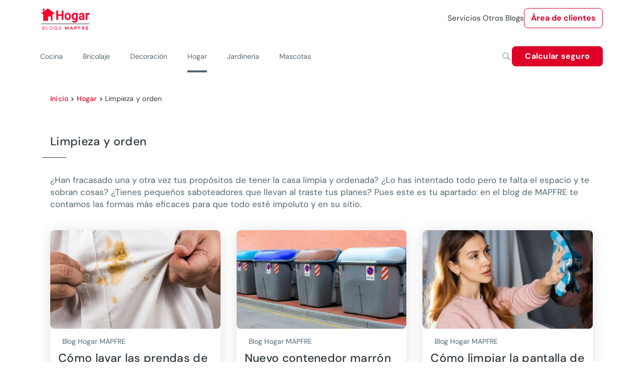

--- FILE ---
content_type: text/html; charset=utf-8
request_url: https://www.hogar.mapfre.es/hogar/limpieza-y-orden/page/2/?et_blog
body_size: 52737
content:
<!DOCTYPE html><html lang="es" data-critters-container><head>
    <meta charset="utf-8">
    <title>Limpieza y orden del hogar - Blogs MAPFRE</title>
    <base href="/">
    <meta name="viewport" content="width=device-width, initial-scale=1">
    <link rel="icon" type="image/png" href="assets/images/favicon.png" sizes="192x192">
    <link rel="preconnect" href="https://fonts.gstatic.com">
    <style>@font-face{font-family:'Material Icons';font-style:normal;font-weight:400;src:url(https://fonts.gstatic.com/s/materialicons/v145/flUhRq6tzZclQEJ-Vdg-IuiaDsNc.woff2) format('woff2');}.material-icons{font-family:'Material Icons';font-weight:normal;font-style:normal;font-size:24px;line-height:1;letter-spacing:normal;text-transform:none;display:inline-block;white-space:nowrap;word-wrap:normal;direction:ltr;-webkit-font-feature-settings:'liga';-webkit-font-smoothing:antialiased;}</style>
  <style>@charset "UTF-8";@font-face{font-family:DM Sans;font-style:italic;font-weight:100 1000;font-display:swap;src:url(https://fonts.gstatic.com/s/dmsans/v17/rP2Fp2ywxg089UriCZa4ET-DNl0.woff2) format("woff2");unicode-range:U+0100-02BA,U+02BD-02C5,U+02C7-02CC,U+02CE-02D7,U+02DD-02FF,U+0304,U+0308,U+0329,U+1D00-1DBF,U+1E00-1E9F,U+1EF2-1EFF,U+2020,U+20A0-20AB,U+20AD-20C0,U+2113,U+2C60-2C7F,U+A720-A7FF}@font-face{font-family:DM Sans;font-style:italic;font-weight:100 1000;font-display:swap;src:url(https://fonts.gstatic.com/s/dmsans/v17/rP2Fp2ywxg089UriCZa4Hz-D.woff2) format("woff2");unicode-range:U+0000-00FF,U+0131,U+0152-0153,U+02BB-02BC,U+02C6,U+02DA,U+02DC,U+0304,U+0308,U+0329,U+2000-206F,U+20AC,U+2122,U+2191,U+2193,U+2212,U+2215,U+FEFF,U+FFFD}@font-face{font-family:DM Sans;font-style:normal;font-weight:100 1000;font-display:swap;src:url(https://fonts.gstatic.com/s/dmsans/v17/rP2Hp2ywxg089UriCZ2IHSeH.woff2) format("woff2");unicode-range:U+0100-02BA,U+02BD-02C5,U+02C7-02CC,U+02CE-02D7,U+02DD-02FF,U+0304,U+0308,U+0329,U+1D00-1DBF,U+1E00-1E9F,U+1EF2-1EFF,U+2020,U+20A0-20AB,U+20AD-20C0,U+2113,U+2C60-2C7F,U+A720-A7FF}@font-face{font-family:DM Sans;font-style:normal;font-weight:100 1000;font-display:swap;src:url(https://fonts.gstatic.com/s/dmsans/v17/rP2Hp2ywxg089UriCZOIHQ.woff2) format("woff2");unicode-range:U+0000-00FF,U+0131,U+0152-0153,U+02BB-02BC,U+02C6,U+02DA,U+02DC,U+0304,U+0308,U+0329,U+2000-206F,U+20AC,U+2122,U+2191,U+2193,U+2212,U+2215,U+FEFF,U+FFFD}.cdk-visually-hidden{border:0;clip:rect(0 0 0 0);height:1px;margin:-1px;overflow:hidden;padding:0;position:absolute;width:1px;white-space:nowrap;outline:0;-webkit-appearance:none;-moz-appearance:none;left:0}.mat-mdc-focus-indicator{position:relative}.mat-mdc-focus-indicator:before{inset:0;position:absolute;box-sizing:border-box;pointer-events:none;display:var(--mat-mdc-focus-indicator-display, none);border:var(--mat-mdc-focus-indicator-border-width, 3px) var(--mat-mdc-focus-indicator-border-style, solid) var(--mat-mdc-focus-indicator-border-color, transparent);border-radius:var(--mat-mdc-focus-indicator-border-radius, 4px)}.mat-mdc-focus-indicator:focus:before{content:""}html{--mdc-text-button-label-text-font: DM Sans, Helvetica, Arial, Lucida, sans-serif;--mdc-text-button-label-text-size: 400 16px/24px "DM Sans", Helvetica, Arial, Lucida, sans-serif/16rem;--mdc-text-button-label-text-tracking: normal;--mdc-text-button-label-text-weight: 400;--mdc-text-button-label-text-transform: none;--mdc-filled-button-label-text-font: DM Sans, Helvetica, Arial, Lucida, sans-serif;--mdc-filled-button-label-text-size: 400 16px/24px "DM Sans", Helvetica, Arial, Lucida, sans-serif/16rem;--mdc-filled-button-label-text-tracking: normal;--mdc-filled-button-label-text-weight: 400;--mdc-filled-button-label-text-transform: none;--mdc-outlined-button-label-text-font: DM Sans, Helvetica, Arial, Lucida, sans-serif;--mdc-outlined-button-label-text-size: 400 16px/24px "DM Sans", Helvetica, Arial, Lucida, sans-serif/16rem;--mdc-outlined-button-label-text-tracking: normal;--mdc-outlined-button-label-text-weight: 400;--mdc-outlined-button-label-text-transform: none;--mdc-protected-button-label-text-font: DM Sans, Helvetica, Arial, Lucida, sans-serif;--mdc-protected-button-label-text-size: 400 16px/24px "DM Sans", Helvetica, Arial, Lucida, sans-serif/16rem;--mdc-protected-button-label-text-tracking: normal;--mdc-protected-button-label-text-weight: 400;--mdc-protected-button-label-text-transform: none}.mat-typography h1{font:400 400 56px/72px "DM Sans",Helvetica,Arial,Lucida,sans-serif/16rem / 1.5 "DM Sans",Helvetica,Arial,Lucida,sans-serif;letter-spacing:normal;margin:0 0 16px}.mat-typography h2{font:400 400 40px/64px "DM Sans",Helvetica,Arial,Lucida,sans-serif/16rem / 1.5 "DM Sans",Helvetica,Arial,Lucida,sans-serif;letter-spacing:normal;margin:0 0 16px}.mat-typography h3{font:400 400 36px/48px "DM Sans",Helvetica,Arial,Lucida,sans-serif/16rem / 1.5 "DM Sans",Helvetica,Arial,Lucida,sans-serif;letter-spacing:normal;margin:0 0 16px}.mat-typography{font:400 400 16px/24px "DM Sans",Helvetica,Arial,Lucida,sans-serif/16rem / 1.5 "DM Sans",Helvetica,Arial,Lucida,sans-serif;letter-spacing:normal}.mat-typography p{margin:0 0 12px}html{--mat-ripple-color: rgba(0, 0, 0, .1)}html{--mat-option-selected-state-label-text-color: #df0027;--mat-option-label-text-color: rgba(0, 0, 0, .87);--mat-option-hover-state-layer-color: rgba(0, 0, 0, .04);--mat-option-focus-state-layer-color: rgba(0, 0, 0, .04);--mat-option-selected-state-layer-color: rgba(0, 0, 0, .04)}html{--mat-optgroup-label-text-color: rgba(0, 0, 0, .87)}html{--mat-full-pseudo-checkbox-selected-icon-color: #df0027;--mat-full-pseudo-checkbox-selected-checkmark-color: #fafafa;--mat-full-pseudo-checkbox-unselected-icon-color: rgba(0, 0, 0, .54);--mat-full-pseudo-checkbox-disabled-selected-checkmark-color: #fafafa;--mat-full-pseudo-checkbox-disabled-unselected-icon-color: #b0b0b0;--mat-full-pseudo-checkbox-disabled-selected-icon-color: #b0b0b0;--mat-minimal-pseudo-checkbox-selected-checkmark-color: #df0027;--mat-minimal-pseudo-checkbox-disabled-selected-checkmark-color: #b0b0b0}html{--mat-app-background-color: #fafafa;--mat-app-text-color: rgba(0, 0, 0, .87)}html{--mdc-elevated-card-container-shape: 4px;--mdc-outlined-card-container-shape: 4px;--mdc-outlined-card-outline-width: 1px}html{--mdc-elevated-card-container-color: white;--mdc-elevated-card-container-elevation: 0px 2px 1px -1px rgba(0, 0, 0, .2), 0px 1px 1px 0px rgba(0, 0, 0, .14), 0px 1px 3px 0px rgba(0, 0, 0, .12);--mdc-outlined-card-container-color: white;--mdc-outlined-card-outline-color: rgba(0, 0, 0, .12);--mdc-outlined-card-container-elevation: 0px 0px 0px 0px rgba(0, 0, 0, .2), 0px 0px 0px 0px rgba(0, 0, 0, .14), 0px 0px 0px 0px rgba(0, 0, 0, .12);--mat-card-subtitle-text-color: rgba(0, 0, 0, .54)}html{--mdc-linear-progress-active-indicator-height: 4px;--mdc-linear-progress-track-height: 4px;--mdc-linear-progress-track-shape: 0}html{--mdc-plain-tooltip-container-shape: 4px;--mdc-plain-tooltip-supporting-text-line-height: 16px}html{--mdc-plain-tooltip-container-color: #616161;--mdc-plain-tooltip-supporting-text-color: #fff}html{--mdc-filled-text-field-active-indicator-height: 1px;--mdc-filled-text-field-focus-active-indicator-height: 2px;--mdc-filled-text-field-container-shape: 4px;--mdc-outlined-text-field-outline-width: 1px;--mdc-outlined-text-field-focus-outline-width: 2px;--mdc-outlined-text-field-container-shape: 4px}html{--mdc-filled-text-field-caret-color: #df0027;--mdc-filled-text-field-focus-active-indicator-color: #df0027;--mdc-filled-text-field-focus-label-text-color: rgba(223, 0, 39, .87);--mdc-filled-text-field-container-color: whitesmoke;--mdc-filled-text-field-disabled-container-color: #fafafa;--mdc-filled-text-field-label-text-color: rgba(0, 0, 0, .6);--mdc-filled-text-field-hover-label-text-color: rgba(0, 0, 0, .6);--mdc-filled-text-field-disabled-label-text-color: rgba(0, 0, 0, .38);--mdc-filled-text-field-input-text-color: rgba(0, 0, 0, .87);--mdc-filled-text-field-disabled-input-text-color: rgba(0, 0, 0, .38);--mdc-filled-text-field-input-text-placeholder-color: rgba(0, 0, 0, .6);--mdc-filled-text-field-error-hover-label-text-color: #ae0022;--mdc-filled-text-field-error-focus-label-text-color: #ae0022;--mdc-filled-text-field-error-label-text-color: #ae0022;--mdc-filled-text-field-error-caret-color: #ae0022;--mdc-filled-text-field-active-indicator-color: rgba(0, 0, 0, .42);--mdc-filled-text-field-disabled-active-indicator-color: rgba(0, 0, 0, .06);--mdc-filled-text-field-hover-active-indicator-color: rgba(0, 0, 0, .87);--mdc-filled-text-field-error-active-indicator-color: #ae0022;--mdc-filled-text-field-error-focus-active-indicator-color: #ae0022;--mdc-filled-text-field-error-hover-active-indicator-color: #ae0022;--mdc-outlined-text-field-caret-color: #df0027;--mdc-outlined-text-field-focus-outline-color: #df0027;--mdc-outlined-text-field-focus-label-text-color: rgba(223, 0, 39, .87);--mdc-outlined-text-field-label-text-color: rgba(0, 0, 0, .6);--mdc-outlined-text-field-hover-label-text-color: rgba(0, 0, 0, .6);--mdc-outlined-text-field-disabled-label-text-color: rgba(0, 0, 0, .38);--mdc-outlined-text-field-input-text-color: rgba(0, 0, 0, .87);--mdc-outlined-text-field-disabled-input-text-color: rgba(0, 0, 0, .38);--mdc-outlined-text-field-input-text-placeholder-color: rgba(0, 0, 0, .6);--mdc-outlined-text-field-error-caret-color: #ae0022;--mdc-outlined-text-field-error-focus-label-text-color: #ae0022;--mdc-outlined-text-field-error-label-text-color: #ae0022;--mdc-outlined-text-field-error-hover-label-text-color: #ae0022;--mdc-outlined-text-field-outline-color: rgba(0, 0, 0, .38);--mdc-outlined-text-field-disabled-outline-color: rgba(0, 0, 0, .06);--mdc-outlined-text-field-hover-outline-color: rgba(0, 0, 0, .87);--mdc-outlined-text-field-error-focus-outline-color: #ae0022;--mdc-outlined-text-field-error-hover-outline-color: #ae0022;--mdc-outlined-text-field-error-outline-color: #ae0022;--mat-form-field-focus-select-arrow-color: rgba(223, 0, 39, .87);--mat-form-field-disabled-input-text-placeholder-color: rgba(0, 0, 0, .38);--mat-form-field-state-layer-color: rgba(0, 0, 0, .87);--mat-form-field-error-text-color: #ae0022;--mat-form-field-select-option-text-color: inherit;--mat-form-field-select-disabled-option-text-color: GrayText;--mat-form-field-leading-icon-color: unset;--mat-form-field-disabled-leading-icon-color: unset;--mat-form-field-trailing-icon-color: unset;--mat-form-field-disabled-trailing-icon-color: unset;--mat-form-field-error-focus-trailing-icon-color: unset;--mat-form-field-error-hover-trailing-icon-color: unset;--mat-form-field-error-trailing-icon-color: unset;--mat-form-field-enabled-select-arrow-color: rgba(0, 0, 0, .54);--mat-form-field-disabled-select-arrow-color: rgba(0, 0, 0, .38);--mat-form-field-hover-state-layer-opacity: .04;--mat-form-field-focus-state-layer-opacity: .08}html{--mat-form-field-container-height: 56px;--mat-form-field-filled-label-display: block;--mat-form-field-container-vertical-padding: 16px;--mat-form-field-filled-with-label-container-padding-top: 24px;--mat-form-field-filled-with-label-container-padding-bottom: 8px}html{--mat-select-container-elevation-shadow: 0px 5px 5px -3px rgba(0, 0, 0, .2), 0px 8px 10px 1px rgba(0, 0, 0, .14), 0px 3px 14px 2px rgba(0, 0, 0, .12)}html{--mat-select-panel-background-color: white;--mat-select-enabled-trigger-text-color: rgba(0, 0, 0, .87);--mat-select-disabled-trigger-text-color: rgba(0, 0, 0, .38);--mat-select-placeholder-text-color: rgba(0, 0, 0, .6);--mat-select-enabled-arrow-color: rgba(0, 0, 0, .54);--mat-select-disabled-arrow-color: rgba(0, 0, 0, .38);--mat-select-focused-arrow-color: rgba(223, 0, 39, .87);--mat-select-invalid-arrow-color: rgba(174, 0, 34, .87)}html{--mat-select-arrow-transform: translateY(-8px)}html{--mat-autocomplete-container-shape: 4px;--mat-autocomplete-container-elevation-shadow: 0px 5px 5px -3px rgba(0, 0, 0, .2), 0px 8px 10px 1px rgba(0, 0, 0, .14), 0px 3px 14px 2px rgba(0, 0, 0, .12)}html{--mat-autocomplete-background-color: white}html{--mdc-dialog-container-elevation-shadow: 0px 11px 15px -7px rgba(0, 0, 0, .2), 0px 24px 38px 3px rgba(0, 0, 0, .14), 0px 9px 46px 8px rgba(0, 0, 0, .12);--mdc-dialog-container-shadow-color: #000;--mdc-dialog-container-shape: 4px;--mat-dialog-container-max-width: 80vw;--mat-dialog-container-small-max-width: 80vw;--mat-dialog-container-min-width: 0;--mat-dialog-actions-alignment: start;--mat-dialog-actions-padding: 8px;--mat-dialog-content-padding: 20px 24px;--mat-dialog-with-actions-content-padding: 20px 24px;--mat-dialog-headline-padding: 0 24px 9px}html{--mdc-dialog-container-color: white;--mdc-dialog-subhead-color: rgba(0, 0, 0, .87);--mdc-dialog-supporting-text-color: rgba(0, 0, 0, .6)}html{--mdc-switch-disabled-selected-icon-opacity: .38;--mdc-switch-disabled-track-opacity: .12;--mdc-switch-disabled-unselected-icon-opacity: .38;--mdc-switch-handle-height: 20px;--mdc-switch-handle-shape: 10px;--mdc-switch-handle-width: 20px;--mdc-switch-selected-icon-size: 18px;--mdc-switch-track-height: 14px;--mdc-switch-track-shape: 7px;--mdc-switch-track-width: 36px;--mdc-switch-unselected-icon-size: 18px;--mdc-switch-selected-focus-state-layer-opacity: .12;--mdc-switch-selected-hover-state-layer-opacity: .04;--mdc-switch-selected-pressed-state-layer-opacity: .1;--mdc-switch-unselected-focus-state-layer-opacity: .12;--mdc-switch-unselected-hover-state-layer-opacity: .04;--mdc-switch-unselected-pressed-state-layer-opacity: .1;--mat-switch-disabled-selected-handle-opacity: .38;--mat-switch-disabled-unselected-handle-opacity: .38;--mat-switch-unselected-handle-size: 20px;--mat-switch-selected-handle-size: 20px;--mat-switch-pressed-handle-size: 20px;--mat-switch-with-icon-handle-size: 20px;--mat-switch-selected-handle-horizontal-margin: 0;--mat-switch-selected-with-icon-handle-horizontal-margin: 0;--mat-switch-selected-pressed-handle-horizontal-margin: 0;--mat-switch-unselected-handle-horizontal-margin: 0;--mat-switch-unselected-with-icon-handle-horizontal-margin: 0;--mat-switch-unselected-pressed-handle-horizontal-margin: 0;--mat-switch-visible-track-opacity: 1;--mat-switch-hidden-track-opacity: 1;--mat-switch-visible-track-transition: transform 75ms 0ms cubic-bezier(0, 0, .2, 1);--mat-switch-hidden-track-transition: transform 75ms 0ms cubic-bezier(.4, 0, .6, 1);--mat-switch-track-outline-width: 1px;--mat-switch-track-outline-color: transparent;--mat-switch-selected-track-outline-width: 1px;--mat-switch-disabled-unselected-track-outline-width: 1px;--mat-switch-disabled-unselected-track-outline-color: transparent}html{--mdc-switch-disabled-selected-handle-color: #424242;--mdc-switch-disabled-selected-icon-color: #fff;--mdc-switch-disabled-selected-track-color: #424242;--mdc-switch-disabled-unselected-handle-color: #424242;--mdc-switch-disabled-unselected-icon-color: #fff;--mdc-switch-disabled-unselected-track-color: #424242;--mdc-switch-handle-surface-color: var(--mdc-theme-surface, #fff);--mdc-switch-handle-elevation-shadow: 0px 2px 1px -1px rgba(0, 0, 0, .2), 0px 1px 1px 0px rgba(0, 0, 0, .14), 0px 1px 3px 0px rgba(0, 0, 0, .12);--mdc-switch-handle-shadow-color: black;--mdc-switch-disabled-handle-elevation-shadow: 0px 0px 0px 0px rgba(0, 0, 0, .2), 0px 0px 0px 0px rgba(0, 0, 0, .14), 0px 0px 0px 0px rgba(0, 0, 0, .12);--mdc-switch-selected-icon-color: #fff;--mdc-switch-unselected-focus-handle-color: #212121;--mdc-switch-unselected-focus-state-layer-color: #424242;--mdc-switch-unselected-focus-track-color: #e0e0e0;--mdc-switch-unselected-handle-color: #616161;--mdc-switch-unselected-hover-handle-color: #212121;--mdc-switch-unselected-hover-state-layer-color: #424242;--mdc-switch-unselected-hover-track-color: #e0e0e0;--mdc-switch-unselected-icon-color: #fff;--mdc-switch-unselected-pressed-handle-color: #212121;--mdc-switch-unselected-pressed-state-layer-color: #424242;--mdc-switch-unselected-pressed-track-color: #e0e0e0;--mdc-switch-unselected-track-color: #e0e0e0;--mdc-switch-disabled-label-text-color: rgba(0, 0, 0, .38)}html{--mdc-switch-state-layer-size: 40px}html{--mdc-radio-disabled-selected-icon-opacity: .38;--mdc-radio-disabled-unselected-icon-opacity: .38;--mdc-radio-state-layer-size: 40px}html{--mdc-radio-state-layer-size: 40px;--mat-radio-touch-target-display: block}html{--mat-slider-value-indicator-width: auto;--mat-slider-value-indicator-height: 32px;--mat-slider-value-indicator-caret-display: block;--mat-slider-value-indicator-border-radius: 4px;--mat-slider-value-indicator-padding: 0 12px;--mat-slider-value-indicator-text-transform: none;--mat-slider-value-indicator-container-transform: translateX(-50%);--mdc-slider-active-track-height: 6px;--mdc-slider-active-track-shape: 9999px;--mdc-slider-handle-height: 20px;--mdc-slider-handle-shape: 50%;--mdc-slider-handle-width: 20px;--mdc-slider-inactive-track-height: 4px;--mdc-slider-inactive-track-shape: 9999px;--mdc-slider-with-overlap-handle-outline-width: 1px;--mdc-slider-with-tick-marks-active-container-opacity: .6;--mdc-slider-with-tick-marks-container-shape: 50%;--mdc-slider-with-tick-marks-container-size: 2px;--mdc-slider-with-tick-marks-inactive-container-opacity: .6}html{--mdc-slider-handle-color: #df0027;--mdc-slider-focus-handle-color: #df0027;--mdc-slider-hover-handle-color: #df0027;--mdc-slider-active-track-color: #df0027;--mdc-slider-inactive-track-color: #df0027;--mdc-slider-with-tick-marks-inactive-container-color: #df0027;--mdc-slider-with-tick-marks-active-container-color: white;--mdc-slider-disabled-active-track-color: #000;--mdc-slider-disabled-handle-color: #000;--mdc-slider-disabled-inactive-track-color: #000;--mdc-slider-label-container-color: #000;--mdc-slider-label-label-text-color: #fff;--mdc-slider-with-overlap-handle-outline-color: #fff;--mdc-slider-with-tick-marks-disabled-container-color: #000;--mdc-slider-handle-elevation: 0px 2px 1px -1px rgba(0, 0, 0, .2), 0px 1px 1px 0px rgba(0, 0, 0, .14), 0px 1px 3px 0px rgba(0, 0, 0, .12);--mat-slider-ripple-color: #df0027;--mat-slider-hover-state-layer-color: rgba(223, 0, 39, .05);--mat-slider-focus-state-layer-color: rgba(223, 0, 39, .2);--mat-slider-value-indicator-opacity: .6}html{--mat-menu-container-shape: 4px;--mat-menu-divider-bottom-spacing: 0;--mat-menu-divider-top-spacing: 0;--mat-menu-item-spacing: 16px;--mat-menu-item-icon-size: 24px;--mat-menu-item-leading-spacing: 16px;--mat-menu-item-trailing-spacing: 16px;--mat-menu-item-with-icon-leading-spacing: 16px;--mat-menu-item-with-icon-trailing-spacing: 16px}html{--mat-menu-item-label-text-color: rgba(0, 0, 0, .87);--mat-menu-item-icon-color: rgba(0, 0, 0, .87);--mat-menu-item-hover-state-layer-color: rgba(0, 0, 0, .04);--mat-menu-item-focus-state-layer-color: rgba(0, 0, 0, .04);--mat-menu-container-color: white;--mat-menu-divider-color: rgba(0, 0, 0, .12)}html{--mdc-list-list-item-container-shape: 0;--mdc-list-list-item-leading-avatar-shape: 50%;--mdc-list-list-item-container-color: transparent;--mdc-list-list-item-selected-container-color: transparent;--mdc-list-list-item-leading-avatar-color: transparent;--mdc-list-list-item-leading-icon-size: 24px;--mdc-list-list-item-leading-avatar-size: 40px;--mdc-list-list-item-trailing-icon-size: 24px;--mdc-list-list-item-disabled-state-layer-color: transparent;--mdc-list-list-item-disabled-state-layer-opacity: 0;--mdc-list-list-item-disabled-label-text-opacity: .38;--mdc-list-list-item-disabled-leading-icon-opacity: .38;--mdc-list-list-item-disabled-trailing-icon-opacity: .38;--mat-list-active-indicator-color: transparent;--mat-list-active-indicator-shape: 4px}html{--mdc-list-list-item-label-text-color: rgba(0, 0, 0, .87);--mdc-list-list-item-supporting-text-color: rgba(0, 0, 0, .54);--mdc-list-list-item-leading-icon-color: rgba(0, 0, 0, .38);--mdc-list-list-item-trailing-supporting-text-color: rgba(0, 0, 0, .38);--mdc-list-list-item-trailing-icon-color: rgba(0, 0, 0, .38);--mdc-list-list-item-selected-trailing-icon-color: rgba(0, 0, 0, .38);--mdc-list-list-item-disabled-label-text-color: black;--mdc-list-list-item-disabled-leading-icon-color: black;--mdc-list-list-item-disabled-trailing-icon-color: black;--mdc-list-list-item-hover-label-text-color: rgba(0, 0, 0, .87);--mdc-list-list-item-hover-leading-icon-color: rgba(0, 0, 0, .38);--mdc-list-list-item-hover-trailing-icon-color: rgba(0, 0, 0, .38);--mdc-list-list-item-focus-label-text-color: rgba(0, 0, 0, .87);--mdc-list-list-item-hover-state-layer-color: black;--mdc-list-list-item-hover-state-layer-opacity: .04;--mdc-list-list-item-focus-state-layer-color: black;--mdc-list-list-item-focus-state-layer-opacity: .12}html{--mdc-list-list-item-one-line-container-height: 48px;--mdc-list-list-item-two-line-container-height: 64px;--mdc-list-list-item-three-line-container-height: 88px;--mat-list-list-item-leading-icon-start-space: 16px;--mat-list-list-item-leading-icon-end-space: 32px}html{--mat-paginator-container-text-color: rgba(0, 0, 0, .87);--mat-paginator-container-background-color: white;--mat-paginator-enabled-icon-color: rgba(0, 0, 0, .54);--mat-paginator-disabled-icon-color: rgba(0, 0, 0, .12)}html{--mat-paginator-container-size: 56px;--mat-paginator-form-field-container-height: 40px;--mat-paginator-form-field-container-vertical-padding: 8px}html{--mdc-tab-indicator-active-indicator-height: 2px;--mdc-tab-indicator-active-indicator-shape: 0;--mdc-secondary-navigation-tab-container-height: 48px;--mat-tab-header-divider-color: transparent;--mat-tab-header-divider-height: 0}html{--mdc-checkbox-disabled-selected-checkmark-color: #fff;--mdc-checkbox-selected-focus-state-layer-opacity: .16;--mdc-checkbox-selected-hover-state-layer-opacity: .04;--mdc-checkbox-selected-pressed-state-layer-opacity: .16;--mdc-checkbox-unselected-focus-state-layer-opacity: .16;--mdc-checkbox-unselected-hover-state-layer-opacity: .04;--mdc-checkbox-unselected-pressed-state-layer-opacity: .16}html{--mdc-checkbox-disabled-selected-icon-color: rgba(0, 0, 0, .38);--mdc-checkbox-disabled-unselected-icon-color: rgba(0, 0, 0, .38);--mdc-checkbox-selected-focus-icon-color: #df0027;--mdc-checkbox-selected-hover-icon-color: #df0027;--mdc-checkbox-selected-icon-color: #df0027;--mdc-checkbox-selected-pressed-icon-color: #df0027;--mdc-checkbox-unselected-focus-icon-color: #212121;--mdc-checkbox-unselected-hover-icon-color: #212121;--mdc-checkbox-unselected-icon-color: rgba(0, 0, 0, .54);--mdc-checkbox-unselected-pressed-icon-color: rgba(0, 0, 0, .54);--mdc-checkbox-selected-focus-state-layer-color: #df0027;--mdc-checkbox-selected-hover-state-layer-color: #df0027;--mdc-checkbox-selected-pressed-state-layer-color: #df0027;--mdc-checkbox-unselected-focus-state-layer-color: black;--mdc-checkbox-unselected-hover-state-layer-color: black;--mdc-checkbox-unselected-pressed-state-layer-color: black;--mat-checkbox-disabled-label-color: rgba(0, 0, 0, .38)}html{--mdc-checkbox-state-layer-size: 40px;--mat-checkbox-touch-target-display: block}html{--mdc-text-button-container-shape: 4px;--mdc-text-button-keep-touch-target: false;--mdc-filled-button-container-shape: 4px;--mdc-filled-button-keep-touch-target: false;--mdc-protected-button-container-shape: 4px;--mdc-protected-button-keep-touch-target: false;--mdc-outlined-button-keep-touch-target: false;--mdc-outlined-button-outline-width: 1px;--mdc-outlined-button-container-shape: 4px;--mat-text-button-horizontal-padding: 8px;--mat-text-button-with-icon-horizontal-padding: 8px;--mat-text-button-icon-spacing: 8px;--mat-text-button-icon-offset: 0;--mat-filled-button-horizontal-padding: 16px;--mat-filled-button-icon-spacing: 8px;--mat-filled-button-icon-offset: -4px;--mat-protected-button-horizontal-padding: 16px;--mat-protected-button-icon-spacing: 8px;--mat-protected-button-icon-offset: -4px;--mat-outlined-button-horizontal-padding: 15px;--mat-outlined-button-icon-spacing: 8px;--mat-outlined-button-icon-offset: -4px}html{--mdc-text-button-label-text-color: black;--mdc-text-button-disabled-label-text-color: rgba(0, 0, 0, .38);--mat-text-button-state-layer-color: black;--mat-text-button-disabled-state-layer-color: black;--mat-text-button-ripple-color: rgba(0, 0, 0, .1);--mat-text-button-hover-state-layer-opacity: .04;--mat-text-button-focus-state-layer-opacity: .12;--mat-text-button-pressed-state-layer-opacity: .12;--mdc-filled-button-container-color: white;--mdc-filled-button-label-text-color: black;--mdc-filled-button-disabled-container-color: rgba(0, 0, 0, .12);--mdc-filled-button-disabled-label-text-color: rgba(0, 0, 0, .38);--mat-filled-button-state-layer-color: black;--mat-filled-button-disabled-state-layer-color: black;--mat-filled-button-ripple-color: rgba(0, 0, 0, .1);--mat-filled-button-hover-state-layer-opacity: .04;--mat-filled-button-focus-state-layer-opacity: .12;--mat-filled-button-pressed-state-layer-opacity: .12;--mdc-protected-button-container-color: white;--mdc-protected-button-label-text-color: black;--mdc-protected-button-disabled-container-color: rgba(0, 0, 0, .12);--mdc-protected-button-disabled-label-text-color: rgba(0, 0, 0, .38);--mdc-protected-button-container-elevation-shadow: 0px 3px 1px -2px rgba(0, 0, 0, .2), 0px 2px 2px 0px rgba(0, 0, 0, .14), 0px 1px 5px 0px rgba(0, 0, 0, .12);--mdc-protected-button-disabled-container-elevation-shadow: 0px 0px 0px 0px rgba(0, 0, 0, .2), 0px 0px 0px 0px rgba(0, 0, 0, .14), 0px 0px 0px 0px rgba(0, 0, 0, .12);--mdc-protected-button-focus-container-elevation-shadow: 0px 2px 4px -1px rgba(0, 0, 0, .2), 0px 4px 5px 0px rgba(0, 0, 0, .14), 0px 1px 10px 0px rgba(0, 0, 0, .12);--mdc-protected-button-hover-container-elevation-shadow: 0px 2px 4px -1px rgba(0, 0, 0, .2), 0px 4px 5px 0px rgba(0, 0, 0, .14), 0px 1px 10px 0px rgba(0, 0, 0, .12);--mdc-protected-button-pressed-container-elevation-shadow: 0px 5px 5px -3px rgba(0, 0, 0, .2), 0px 8px 10px 1px rgba(0, 0, 0, .14), 0px 3px 14px 2px rgba(0, 0, 0, .12);--mdc-protected-button-container-shadow-color: #000;--mat-protected-button-state-layer-color: black;--mat-protected-button-disabled-state-layer-color: black;--mat-protected-button-ripple-color: rgba(0, 0, 0, .1);--mat-protected-button-hover-state-layer-opacity: .04;--mat-protected-button-focus-state-layer-opacity: .12;--mat-protected-button-pressed-state-layer-opacity: .12;--mdc-outlined-button-disabled-outline-color: rgba(0, 0, 0, .12);--mdc-outlined-button-disabled-label-text-color: rgba(0, 0, 0, .38);--mdc-outlined-button-label-text-color: black;--mdc-outlined-button-outline-color: rgba(0, 0, 0, .12);--mat-outlined-button-state-layer-color: black;--mat-outlined-button-disabled-state-layer-color: black;--mat-outlined-button-ripple-color: rgba(0, 0, 0, .1);--mat-outlined-button-hover-state-layer-opacity: .04;--mat-outlined-button-focus-state-layer-opacity: .12;--mat-outlined-button-pressed-state-layer-opacity: .12}html{--mdc-text-button-container-height: 36px;--mdc-filled-button-container-height: 36px;--mdc-outlined-button-container-height: 36px;--mdc-protected-button-container-height: 36px;--mat-text-button-touch-target-display: block;--mat-filled-button-touch-target-display: block;--mat-protected-button-touch-target-display: block;--mat-outlined-button-touch-target-display: block}html{--mdc-icon-button-icon-size: 24px}html{--mdc-icon-button-icon-color: inherit;--mdc-icon-button-disabled-icon-color: rgba(0, 0, 0, .38);--mat-icon-button-state-layer-color: black;--mat-icon-button-disabled-state-layer-color: black;--mat-icon-button-ripple-color: rgba(0, 0, 0, .1);--mat-icon-button-hover-state-layer-opacity: .04;--mat-icon-button-focus-state-layer-opacity: .12;--mat-icon-button-pressed-state-layer-opacity: .12}html{--mat-icon-button-touch-target-display: block}.mat-mdc-icon-button.mat-mdc-button-base{--mdc-icon-button-state-layer-size: 48px;width:var(--mdc-icon-button-state-layer-size);height:var(--mdc-icon-button-state-layer-size);padding:12px}html{--mdc-fab-container-shape: 50%;--mdc-fab-icon-size: 24px;--mdc-fab-small-container-shape: 50%;--mdc-fab-small-icon-size: 24px;--mdc-extended-fab-container-height: 48px;--mdc-extended-fab-container-shape: 24px}html{--mdc-fab-container-color: white;--mdc-fab-container-elevation-shadow: 0px 3px 5px -1px rgba(0, 0, 0, .2), 0px 6px 10px 0px rgba(0, 0, 0, .14), 0px 1px 18px 0px rgba(0, 0, 0, .12);--mdc-fab-focus-container-elevation-shadow: 0px 5px 5px -3px rgba(0, 0, 0, .2), 0px 8px 10px 1px rgba(0, 0, 0, .14), 0px 3px 14px 2px rgba(0, 0, 0, .12);--mdc-fab-hover-container-elevation-shadow: 0px 5px 5px -3px rgba(0, 0, 0, .2), 0px 8px 10px 1px rgba(0, 0, 0, .14), 0px 3px 14px 2px rgba(0, 0, 0, .12);--mdc-fab-pressed-container-elevation-shadow: 0px 7px 8px -4px rgba(0, 0, 0, .2), 0px 12px 17px 2px rgba(0, 0, 0, .14), 0px 5px 22px 4px rgba(0, 0, 0, .12);--mdc-fab-container-shadow-color: #000;--mat-fab-foreground-color: black;--mat-fab-state-layer-color: black;--mat-fab-disabled-state-layer-color: black;--mat-fab-ripple-color: rgba(0, 0, 0, .1);--mat-fab-hover-state-layer-opacity: .04;--mat-fab-focus-state-layer-opacity: .12;--mat-fab-pressed-state-layer-opacity: .12;--mat-fab-disabled-state-container-color: rgba(0, 0, 0, .12);--mat-fab-disabled-state-foreground-color: rgba(0, 0, 0, .38);--mdc-fab-small-container-color: white;--mdc-fab-small-container-elevation-shadow: 0px 3px 5px -1px rgba(0, 0, 0, .2), 0px 6px 10px 0px rgba(0, 0, 0, .14), 0px 1px 18px 0px rgba(0, 0, 0, .12);--mdc-fab-small-focus-container-elevation-shadow: 0px 5px 5px -3px rgba(0, 0, 0, .2), 0px 8px 10px 1px rgba(0, 0, 0, .14), 0px 3px 14px 2px rgba(0, 0, 0, .12);--mdc-fab-small-hover-container-elevation-shadow: 0px 5px 5px -3px rgba(0, 0, 0, .2), 0px 8px 10px 1px rgba(0, 0, 0, .14), 0px 3px 14px 2px rgba(0, 0, 0, .12);--mdc-fab-small-pressed-container-elevation-shadow: 0px 7px 8px -4px rgba(0, 0, 0, .2), 0px 12px 17px 2px rgba(0, 0, 0, .14), 0px 5px 22px 4px rgba(0, 0, 0, .12);--mdc-fab-small-container-shadow-color: #000;--mat-fab-small-foreground-color: black;--mat-fab-small-state-layer-color: black;--mat-fab-small-disabled-state-layer-color: black;--mat-fab-small-ripple-color: rgba(0, 0, 0, .1);--mat-fab-small-hover-state-layer-opacity: .04;--mat-fab-small-focus-state-layer-opacity: .12;--mat-fab-small-pressed-state-layer-opacity: .12;--mat-fab-small-disabled-state-container-color: rgba(0, 0, 0, .12);--mat-fab-small-disabled-state-foreground-color: rgba(0, 0, 0, .38);--mdc-extended-fab-container-elevation-shadow: 0px 3px 5px -1px rgba(0, 0, 0, .2), 0px 6px 10px 0px rgba(0, 0, 0, .14), 0px 1px 18px 0px rgba(0, 0, 0, .12);--mdc-extended-fab-focus-container-elevation-shadow: 0px 5px 5px -3px rgba(0, 0, 0, .2), 0px 8px 10px 1px rgba(0, 0, 0, .14), 0px 3px 14px 2px rgba(0, 0, 0, .12);--mdc-extended-fab-hover-container-elevation-shadow: 0px 5px 5px -3px rgba(0, 0, 0, .2), 0px 8px 10px 1px rgba(0, 0, 0, .14), 0px 3px 14px 2px rgba(0, 0, 0, .12);--mdc-extended-fab-pressed-container-elevation-shadow: 0px 7px 8px -4px rgba(0, 0, 0, .2), 0px 12px 17px 2px rgba(0, 0, 0, .14), 0px 5px 22px 4px rgba(0, 0, 0, .12);--mdc-extended-fab-container-shadow-color: #000}html{--mat-fab-touch-target-display: block;--mat-fab-small-touch-target-display: block}html{--mdc-snackbar-container-shape: 4px}html{--mdc-snackbar-container-color: #333333;--mdc-snackbar-supporting-text-color: rgba(255, 255, 255, .87);--mat-snack-bar-button-color: #df0027}html{--mat-table-row-item-outline-width: 1px}html{--mat-table-background-color: white;--mat-table-header-headline-color: rgba(0, 0, 0, .87);--mat-table-row-item-label-text-color: rgba(0, 0, 0, .87);--mat-table-row-item-outline-color: rgba(0, 0, 0, .12)}html{--mat-table-header-container-height: 56px;--mat-table-footer-container-height: 52px;--mat-table-row-item-container-height: 52px}html{--mdc-circular-progress-active-indicator-width: 4px;--mdc-circular-progress-size: 48px}html{--mdc-circular-progress-active-indicator-color: #df0027}html{--mat-badge-container-shape: 50%;--mat-badge-container-size: unset;--mat-badge-small-size-container-size: unset;--mat-badge-large-size-container-size: unset;--mat-badge-legacy-container-size: 22px;--mat-badge-legacy-small-size-container-size: 16px;--mat-badge-legacy-large-size-container-size: 28px;--mat-badge-container-offset: -11px 0;--mat-badge-small-size-container-offset: -8px 0;--mat-badge-large-size-container-offset: -14px 0;--mat-badge-container-overlap-offset: -11px;--mat-badge-small-size-container-overlap-offset: -8px;--mat-badge-large-size-container-overlap-offset: -14px;--mat-badge-container-padding: 0;--mat-badge-small-size-container-padding: 0;--mat-badge-large-size-container-padding: 0}html{--mat-badge-background-color: #df0027;--mat-badge-text-color: white;--mat-badge-disabled-state-background-color: #b9b9b9;--mat-badge-disabled-state-text-color: rgba(0, 0, 0, .38)}html{--mat-bottom-sheet-container-shape: 4px}html{--mat-bottom-sheet-container-text-color: rgba(0, 0, 0, .87);--mat-bottom-sheet-container-background-color: white}html{--mat-legacy-button-toggle-height: 36px;--mat-legacy-button-toggle-shape: 2px;--mat-legacy-button-toggle-focus-state-layer-opacity: 1;--mat-standard-button-toggle-shape: 4px;--mat-standard-button-toggle-hover-state-layer-opacity: .04;--mat-standard-button-toggle-focus-state-layer-opacity: .12}html{--mat-legacy-button-toggle-text-color: rgba(0, 0, 0, .38);--mat-legacy-button-toggle-state-layer-color: rgba(0, 0, 0, .12);--mat-legacy-button-toggle-selected-state-text-color: rgba(0, 0, 0, .54);--mat-legacy-button-toggle-selected-state-background-color: #e0e0e0;--mat-legacy-button-toggle-disabled-state-text-color: rgba(0, 0, 0, .26);--mat-legacy-button-toggle-disabled-state-background-color: #eeeeee;--mat-legacy-button-toggle-disabled-selected-state-background-color: #bdbdbd;--mat-standard-button-toggle-text-color: rgba(0, 0, 0, .87);--mat-standard-button-toggle-background-color: white;--mat-standard-button-toggle-state-layer-color: black;--mat-standard-button-toggle-selected-state-background-color: #e0e0e0;--mat-standard-button-toggle-selected-state-text-color: rgba(0, 0, 0, .87);--mat-standard-button-toggle-disabled-state-text-color: rgba(0, 0, 0, .26);--mat-standard-button-toggle-disabled-state-background-color: white;--mat-standard-button-toggle-disabled-selected-state-text-color: rgba(0, 0, 0, .87);--mat-standard-button-toggle-disabled-selected-state-background-color: #bdbdbd;--mat-standard-button-toggle-divider-color: #e0e0e0}html{--mat-standard-button-toggle-height: 48px}html{--mat-datepicker-calendar-container-shape: 4px;--mat-datepicker-calendar-container-touch-shape: 4px;--mat-datepicker-calendar-container-elevation-shadow: 0px 2px 4px -1px rgba(0, 0, 0, .2), 0px 4px 5px 0px rgba(0, 0, 0, .14), 0px 1px 10px 0px rgba(0, 0, 0, .12);--mat-datepicker-calendar-container-touch-elevation-shadow: 0px 11px 15px -7px rgba(0, 0, 0, .2), 0px 24px 38px 3px rgba(0, 0, 0, .14), 0px 9px 46px 8px rgba(0, 0, 0, .12)}html{--mat-datepicker-calendar-date-selected-state-text-color: white;--mat-datepicker-calendar-date-selected-state-background-color: #df0027;--mat-datepicker-calendar-date-selected-disabled-state-background-color: rgba(223, 0, 39, .4);--mat-datepicker-calendar-date-today-selected-state-outline-color: white;--mat-datepicker-calendar-date-focus-state-background-color: rgba(223, 0, 39, .3);--mat-datepicker-calendar-date-hover-state-background-color: rgba(223, 0, 39, .3);--mat-datepicker-toggle-active-state-icon-color: #df0027;--mat-datepicker-calendar-date-in-range-state-background-color: rgba(223, 0, 39, .2);--mat-datepicker-calendar-date-in-comparison-range-state-background-color: rgba(249, 171, 0, .2);--mat-datepicker-calendar-date-in-overlap-range-state-background-color: #a8dab5;--mat-datepicker-calendar-date-in-overlap-range-selected-state-background-color: #46a35e;--mat-datepicker-toggle-icon-color: rgba(0, 0, 0, .54);--mat-datepicker-calendar-body-label-text-color: rgba(0, 0, 0, .54);--mat-datepicker-calendar-period-button-text-color: black;--mat-datepicker-calendar-period-button-icon-color: rgba(0, 0, 0, .54);--mat-datepicker-calendar-navigation-button-icon-color: rgba(0, 0, 0, .54);--mat-datepicker-calendar-header-divider-color: rgba(0, 0, 0, .12);--mat-datepicker-calendar-header-text-color: rgba(0, 0, 0, .54);--mat-datepicker-calendar-date-today-outline-color: rgba(0, 0, 0, .38);--mat-datepicker-calendar-date-today-disabled-state-outline-color: rgba(0, 0, 0, .18);--mat-datepicker-calendar-date-text-color: rgba(0, 0, 0, .87);--mat-datepicker-calendar-date-outline-color: transparent;--mat-datepicker-calendar-date-disabled-state-text-color: rgba(0, 0, 0, .38);--mat-datepicker-calendar-date-preview-state-outline-color: rgba(0, 0, 0, .24);--mat-datepicker-range-input-separator-color: rgba(0, 0, 0, .87);--mat-datepicker-range-input-disabled-state-separator-color: rgba(0, 0, 0, .38);--mat-datepicker-range-input-disabled-state-text-color: rgba(0, 0, 0, .38);--mat-datepicker-calendar-container-background-color: white;--mat-datepicker-calendar-container-text-color: rgba(0, 0, 0, .87)}html{--mat-divider-width: 1px}html{--mat-divider-color: rgba(0, 0, 0, .12)}html{--mat-expansion-container-shape: 4px;--mat-expansion-legacy-header-indicator-display: inline-block;--mat-expansion-header-indicator-display: none}html{--mat-expansion-container-background-color: white;--mat-expansion-container-text-color: rgba(0, 0, 0, .87);--mat-expansion-actions-divider-color: rgba(0, 0, 0, .12);--mat-expansion-header-hover-state-layer-color: rgba(0, 0, 0, .04);--mat-expansion-header-focus-state-layer-color: rgba(0, 0, 0, .04);--mat-expansion-header-disabled-state-text-color: rgba(0, 0, 0, .26);--mat-expansion-header-text-color: rgba(0, 0, 0, .87);--mat-expansion-header-description-color: rgba(0, 0, 0, .54);--mat-expansion-header-indicator-color: rgba(0, 0, 0, .54)}html{--mat-expansion-header-collapsed-state-height: 48px;--mat-expansion-header-expanded-state-height: 64px}html{--mat-icon-color: inherit}html{--mat-sidenav-container-shape: 0;--mat-sidenav-container-elevation-shadow: 0px 8px 10px -5px rgba(0, 0, 0, .2), 0px 16px 24px 2px rgba(0, 0, 0, .14), 0px 6px 30px 5px rgba(0, 0, 0, .12);--mat-sidenav-container-width: auto}html{--mat-sidenav-container-divider-color: rgba(0, 0, 0, .12);--mat-sidenav-container-background-color: white;--mat-sidenav-container-text-color: rgba(0, 0, 0, .87);--mat-sidenav-content-background-color: #fafafa;--mat-sidenav-content-text-color: rgba(0, 0, 0, .87);--mat-sidenav-scrim-color: rgba(0, 0, 0, .6)}html{--mat-stepper-header-icon-foreground-color: white;--mat-stepper-header-selected-state-icon-background-color: #df0027;--mat-stepper-header-selected-state-icon-foreground-color: white;--mat-stepper-header-done-state-icon-background-color: #df0027;--mat-stepper-header-done-state-icon-foreground-color: white;--mat-stepper-header-edit-state-icon-background-color: #df0027;--mat-stepper-header-edit-state-icon-foreground-color: white;--mat-stepper-container-color: white;--mat-stepper-line-color: rgba(0, 0, 0, .12);--mat-stepper-header-hover-state-layer-color: rgba(0, 0, 0, .04);--mat-stepper-header-focus-state-layer-color: rgba(0, 0, 0, .04);--mat-stepper-header-label-text-color: rgba(0, 0, 0, .54);--mat-stepper-header-optional-label-text-color: rgba(0, 0, 0, .54);--mat-stepper-header-selected-state-label-text-color: rgba(0, 0, 0, .87);--mat-stepper-header-error-state-label-text-color: #ae0022;--mat-stepper-header-icon-background-color: rgba(0, 0, 0, .54);--mat-stepper-header-error-state-icon-foreground-color: #ae0022;--mat-stepper-header-error-state-icon-background-color: transparent}html{--mat-stepper-header-height: 72px}html{--mat-sort-arrow-color: #757575}html{--mat-toolbar-container-background-color: whitesmoke;--mat-toolbar-container-text-color: rgba(0, 0, 0, .87)}html{--mat-toolbar-standard-height: 64px;--mat-toolbar-mobile-height: 56px}html{--mat-tree-container-background-color: white;--mat-tree-node-text-color: rgba(0, 0, 0, .87)}html{--mat-tree-node-min-height: 48px}ul li{list-style:none}html{position:relative;scroll-behavior:smooth}.mpf-btn{align-items:center;border-radius:var(--radius-lg);border:solid 1px transparent;display:inline-flex;flex-flow:row nowrap;font:500 16px/24px DM Sans,Helvetica,Arial,Lucida,sans-serif;gap:.5rem;justify-content:center;line-height:1;min-height:2.5rem;min-width:7.5rem;padding:0 1rem;transition:all .1s ease-in-out}.mpf-btn--primary:disabled,.mpf-btn--primary:disabled .link{background-color:var(--color-accent-background-disabled);color:var(--color-pure-white)}.mpf-btn.mpf-btn--basic-link-item .link{align-items:center;border-radius:var(--radius-lg);border:solid 1px transparent;display:inline-flex;flex-flow:row nowrap;font:700 16px/24px DM Sans,Helvetica,Arial,Lucida,sans-serif;gap:.5rem;justify-content:center;line-height:1;min-height:2.375rem;min-width:7.5rem;padding:0 .9375rem;text-decoration:none;transition:all .1s ease-in-out}.mpf-outer{max-width:none;margin-left:auto;margin-right:auto}.mpf-outer:not(:last-child):not(.mpf-outer--hero-banner):not(.mpf-outer--common-banner){margin-bottom:2rem}@media all and (min-width: 768px){.mpf-outer{max-width:90rem}}@media all and (min-width: 980px){.mpf-outer--common-banner{padding:2.5rem 0 3.5rem}}@media all and (min-width: 980px){.mpf-outer--bg-light-grey{background-color:var(--color-light-grey)}}.mpf-outer--carousel{background-color:var(--color-light-grey);padding-bottom:2rem;padding-top:2rem}@media all and (min-width: 768px){.mpf-outer--carousel{padding-bottom:2.5rem;padding-top:2.5rem}}.mpf-container{padding-left:1rem;padding-right:1rem;max-width:none;margin-left:auto;margin-right:auto}@media all and (min-width: 69.5rem){.mpf-container{max-width:67.5rem;padding-left:0;padding-right:0}}.mpf-container--grid{display:grid;column-gap:1.5rem;grid-template-columns:repeat(4,1fr)}@media all and (min-width: 981px){.mpf-container--grid{column-gap:3%;grid-template-columns:repeat(12,1fr);max-width:74.5rem;padding-left:3.5rem;padding-right:3.5rem;position:relative}}.mpf-container--grid .mpf-main{grid-column:span 4;padding-bottom:2.5rem;padding-top:2.5rem}.mpf-container--grid .mpf-main:last-child{grid-column:span 4}@media all and (min-width: 981px){.mpf-container--grid .mpf-main{grid-column:span 9}.mpf-container--grid .mpf-main.mpf-main--full-width{grid-column:span 12}}.mpf-container--grid .mpf-paginator{grid-column:span 4}@media all and (min-width: 981px){.mpf-container--grid .mpf-paginator{grid-column:span 12;order:20}}.mpf-container--grid{margin-bottom:3.5rem}.mpf-container--common-banner{column-gap:2.8575%;display:grid;grid-template-columns:1fr;margin-bottom:1.875rem;row-gap:1.875rem}@media all and (min-width: 980px){.mpf-container--common-banner{grid-template-columns:repeat(2,1fr);margin-bottom:0}}.mpf-carousel_title,.mpf-carousel_title.mpf-h1{margin-bottom:1rem}@media all and (min-width: 768px){.mpf-carousel_title,.mpf-carousel_title.mpf-h1{margin-bottom:2rem}}@font-face{font-family:DM Sans;font-style:italic;font-weight:400;font-display:swap;src:url(https://fonts.gstatic.com/s/dmsans/v17/rP2Wp2ywxg089UriCZaSExd86J3t9jz86MvyyKK58VXh.woff2) format("woff2");unicode-range:U+0100-02BA,U+02BD-02C5,U+02C7-02CC,U+02CE-02D7,U+02DD-02FF,U+0304,U+0308,U+0329,U+1D00-1DBF,U+1E00-1E9F,U+1EF2-1EFF,U+2020,U+20A0-20AB,U+20AD-20C0,U+2113,U+2C60-2C7F,U+A720-A7FF}@font-face{font-family:DM Sans;font-style:italic;font-weight:400;font-display:swap;src:url(https://fonts.gstatic.com/s/dmsans/v17/rP2Wp2ywxg089UriCZaSExd86J3t9jz86MvyyKy58Q.woff2) format("woff2");unicode-range:U+0000-00FF,U+0131,U+0152-0153,U+02BB-02BC,U+02C6,U+02DA,U+02DC,U+0304,U+0308,U+0329,U+2000-206F,U+20AC,U+2122,U+2191,U+2193,U+2212,U+2215,U+FEFF,U+FFFD}@font-face{font-family:DM Sans;font-style:italic;font-weight:500;font-display:swap;src:url(https://fonts.gstatic.com/s/dmsans/v17/rP2Wp2ywxg089UriCZaSExd86J3t9jz86MvyyKK58VXh.woff2) format("woff2");unicode-range:U+0100-02BA,U+02BD-02C5,U+02C7-02CC,U+02CE-02D7,U+02DD-02FF,U+0304,U+0308,U+0329,U+1D00-1DBF,U+1E00-1E9F,U+1EF2-1EFF,U+2020,U+20A0-20AB,U+20AD-20C0,U+2113,U+2C60-2C7F,U+A720-A7FF}@font-face{font-family:DM Sans;font-style:italic;font-weight:500;font-display:swap;src:url(https://fonts.gstatic.com/s/dmsans/v17/rP2Wp2ywxg089UriCZaSExd86J3t9jz86MvyyKy58Q.woff2) format("woff2");unicode-range:U+0000-00FF,U+0131,U+0152-0153,U+02BB-02BC,U+02C6,U+02DA,U+02DC,U+0304,U+0308,U+0329,U+2000-206F,U+20AC,U+2122,U+2191,U+2193,U+2212,U+2215,U+FEFF,U+FFFD}@font-face{font-family:DM Sans;font-style:italic;font-weight:700;font-display:swap;src:url(https://fonts.gstatic.com/s/dmsans/v17/rP2Wp2ywxg089UriCZaSExd86J3t9jz86MvyyKK58VXh.woff2) format("woff2");unicode-range:U+0100-02BA,U+02BD-02C5,U+02C7-02CC,U+02CE-02D7,U+02DD-02FF,U+0304,U+0308,U+0329,U+1D00-1DBF,U+1E00-1E9F,U+1EF2-1EFF,U+2020,U+20A0-20AB,U+20AD-20C0,U+2113,U+2C60-2C7F,U+A720-A7FF}@font-face{font-family:DM Sans;font-style:italic;font-weight:700;font-display:swap;src:url(https://fonts.gstatic.com/s/dmsans/v17/rP2Wp2ywxg089UriCZaSExd86J3t9jz86MvyyKy58Q.woff2) format("woff2");unicode-range:U+0000-00FF,U+0131,U+0152-0153,U+02BB-02BC,U+02C6,U+02DA,U+02DC,U+0304,U+0308,U+0329,U+2000-206F,U+20AC,U+2122,U+2191,U+2193,U+2212,U+2215,U+FEFF,U+FFFD}@font-face{font-family:DM Sans;font-style:normal;font-weight:400;font-display:swap;src:url(https://fonts.gstatic.com/s/dmsans/v17/rP2Yp2ywxg089UriI5-g4vlH9VoD8Cmcqbu6-K6h9Q.woff2) format("woff2");unicode-range:U+0100-02BA,U+02BD-02C5,U+02C7-02CC,U+02CE-02D7,U+02DD-02FF,U+0304,U+0308,U+0329,U+1D00-1DBF,U+1E00-1E9F,U+1EF2-1EFF,U+2020,U+20A0-20AB,U+20AD-20C0,U+2113,U+2C60-2C7F,U+A720-A7FF}@font-face{font-family:DM Sans;font-style:normal;font-weight:400;font-display:swap;src:url(https://fonts.gstatic.com/s/dmsans/v17/rP2Yp2ywxg089UriI5-g4vlH9VoD8Cmcqbu0-K4.woff2) format("woff2");unicode-range:U+0000-00FF,U+0131,U+0152-0153,U+02BB-02BC,U+02C6,U+02DA,U+02DC,U+0304,U+0308,U+0329,U+2000-206F,U+20AC,U+2122,U+2191,U+2193,U+2212,U+2215,U+FEFF,U+FFFD}@font-face{font-family:DM Sans;font-style:normal;font-weight:500;font-display:swap;src:url(https://fonts.gstatic.com/s/dmsans/v17/rP2Yp2ywxg089UriI5-g4vlH9VoD8Cmcqbu6-K6h9Q.woff2) format("woff2");unicode-range:U+0100-02BA,U+02BD-02C5,U+02C7-02CC,U+02CE-02D7,U+02DD-02FF,U+0304,U+0308,U+0329,U+1D00-1DBF,U+1E00-1E9F,U+1EF2-1EFF,U+2020,U+20A0-20AB,U+20AD-20C0,U+2113,U+2C60-2C7F,U+A720-A7FF}@font-face{font-family:DM Sans;font-style:normal;font-weight:500;font-display:swap;src:url(https://fonts.gstatic.com/s/dmsans/v17/rP2Yp2ywxg089UriI5-g4vlH9VoD8Cmcqbu0-K4.woff2) format("woff2");unicode-range:U+0000-00FF,U+0131,U+0152-0153,U+02BB-02BC,U+02C6,U+02DA,U+02DC,U+0304,U+0308,U+0329,U+2000-206F,U+20AC,U+2122,U+2191,U+2193,U+2212,U+2215,U+FEFF,U+FFFD}@font-face{font-family:DM Sans;font-style:normal;font-weight:700;font-display:swap;src:url(https://fonts.gstatic.com/s/dmsans/v17/rP2Yp2ywxg089UriI5-g4vlH9VoD8Cmcqbu6-K6h9Q.woff2) format("woff2");unicode-range:U+0100-02BA,U+02BD-02C5,U+02C7-02CC,U+02CE-02D7,U+02DD-02FF,U+0304,U+0308,U+0329,U+1D00-1DBF,U+1E00-1E9F,U+1EF2-1EFF,U+2020,U+20A0-20AB,U+20AD-20C0,U+2113,U+2C60-2C7F,U+A720-A7FF}@font-face{font-family:DM Sans;font-style:normal;font-weight:700;font-display:swap;src:url(https://fonts.gstatic.com/s/dmsans/v17/rP2Yp2ywxg089UriI5-g4vlH9VoD8Cmcqbu0-K4.woff2) format("woff2");unicode-range:U+0000-00FF,U+0131,U+0152-0153,U+02BB-02BC,U+02C6,U+02DA,U+02DC,U+0304,U+0308,U+0329,U+2000-206F,U+20AC,U+2122,U+2191,U+2193,U+2212,U+2215,U+FEFF,U+FFFD}:root{--color-brand-red-01: rgb(223, 0, 39);--color-brand-red-02: rgb(172, 4, 4);--color-brand-red-03: rgb(120, 3, 3);--color-brand-black-blue: rgb(45, 55, 61);--color-brand-dark-blue: rgb(82, 101, 112);--color-brand-grey-blue: rgb(156, 176, 188);--color-brand-light-blue: rgb(231, 235, 237);--color-brand-dark-grey-blue: rgb(137, 150, 154);--color-pure-black: rgb(0, 0, 0);--color-dark-grey: rgb(115, 115, 115);--color-mid-grey: rgb(201, 200, 200);--color-grey: rgb(234, 233, 233);--color-light-grey: rgb(245, 245, 245);--color-pure-white: rgb(255, 255, 255);--color-client-gold: rgb(172, 147, 22);--color-client-gold-back: rgb(231, 223, 186);--color-client-silver: rgb(148, 148, 148);--color-client-silver-back: rgb(212, 212, 212);--color-client-platinium: rgb(121, 148, 164);--color-client-platinium-back: rgb(215, 223, 228);--color-disabled: rgb(210, 212, 207);--color-info-01: rgb(13, 130, 189);--color-info-02: rgb(183, 218, 236);--color-info-back: rgb(238, 246, 251);--color-success-01: rgb(0, 140, 71);--color-success-02: rgb(220, 229, 193);--color-success-back: rgb(247, 249, 240);--color-error-01: rgb(218, 42, 42);--color-error-02: rgb(246, 202, 202);--color-error-back: rgb(253, 242, 242);--color-alert-01: rgb(228, 107, 21);--color-alert-02: rgb(255, 244, 236);--color-alert-back: rgb(255, 250, 246);--color-dark-orange: rgb(242, 161, 5);--color-light-orange: rgb(255, 179, 127);--color-yellow: rgb(255, 214, 24);--color-green: rgb(162, 198, 23);--color-turquoise: rgb(12, 166, 179);--color-dark-pink: rgb(230, 7, 140);--color-light-pink: rgb(242, 130, 197);--color-purple: rgb(165, 23, 131);--color-red: rgb(243, 57, 57);--color-dark-brown: rgb(115, 75, 48);--color-light-brown: rgb(197, 150, 114);--radius-md: 4px;--radius-lg: 8px;--color-neutral-background-0: rgb(255, 255, 255);--color-neutral-background-1: rgb(245, 245, 245);--color-neutral-background-2: rgb(234, 233, 233);--color-neutral-background-3: rgb(201, 200, 200);--color-neutral-background-inverse-0: rgb(0, 0, 0);--color-neutral-background-inverse-1: rgb(115, 115, 115);--color-neutral-background-inverse-2: rgb(201, 200, 200);--color-neutral-background-inverse-3: rgb(234, 233, 233);--color-neutral-text: rgb(45, 55, 61);--color-neutral-text-weak: rgb(82, 101, 112);--color-neutral-text-inverse: rgb(255, 255, 255);--color-neutral-icon: rgb(45, 55, 61);--color-neutral-icon-inverse: rgb(255, 255, 255);--color-accent-background: rgb(223, 0, 39);--color-accent-background-hover: rgb(172, 4, 4);--color-accent-background-active: rgb(120, 3, 3);--color-accent-background-disabled: rgb(231, 235, 237);--color-accent-text: rgb(223, 0, 39);--color-accent-text-hover: rgb(172, 4, 4);--color-accent-text-active: rgb(120, 3, 3);--color-accent-text-disabled: rgb(82, 101, 112);--color-accent-text-isolated: rgb(223, 0, 39);--color-accent-text-isolated-hover: rgb(120, 3, 3);--color-accent-text-isolated-active: rgb(172, 4, 4);--color-accent-text-isolated-disabled: rgb(231, 235, 237);--color-success-background: rgb(0, 140, 71);--color-success-background-hover: rgb(0, 140, 71);--color-success-background-active: rgb(0, 140, 71);--color-success-background-disabled: rgb(220, 229, 193);--color-success-text: rgb(220, 229, 193);--color-success-text-hover: rgb(220, 229, 193);--color-success-text-active: rgb(220, 229, 193);--color-success-text-disabled: rgb(0, 140, 71);--color-warning-background: rgb(228, 107, 21);--color-warning-background-hover: rgb(228, 107, 21);--color-warning-background-active: rgb(228, 107, 21);--color-warning-background-disabled: rgb(255, 244, 236);--color-warning-text: rgb(255, 244, 236);--color-warning-text-hover: rgb(255, 244, 236);--color-warning-text-active: rgb(255, 244, 236);--color-warning-text-disabled: rgb(228, 107, 21);--color-danger-background: rgb(218, 42, 42);--color-danger-background-hover: rgb(218, 42, 42);--color-danger-background-active: rgb(218, 42, 42);--color-danger-background-disabled: rgb(246, 202, 202);--color-danger-text: rgb(246, 202, 202);--color-danger-text-hover: rgb(246, 202, 202);--color-danger-text-active: rgb(246, 202, 202);--color-danger-text-disabled: rgb(218, 42, 42);--color-info-background: rgb(13, 130, 189);--color-info-background-hover: rgb(13, 130, 189);--color-info-background-active: rgb(13, 130, 189);--color-info-background-disabled: rgb(183, 218, 236);--color-info-text: rgb(183, 218, 236);--color-info-text-hover: rgb(183, 218, 236);--color-info-text-active: rgb(183, 218, 236);--color-info-text-disabled: rgb(13, 130, 189)}*{box-sizing:border-box;font-smooth:always;-webkit-font-smoothing:antialiased;-moz-osx-font-smoothing:grayscale}html{font-size:100%}h1,h2,h3{margin:0}figure{margin:0}img{max-width:100%}body{color:var(--color-neutral-text);font:400 16px/24px DM Sans,Helvetica,Arial,Lucida,sans-serif;letter-spacing:.014em;margin:0;padding:0}a{color:var(--color-accent-text);text-decoration:none}a:hover{color:var(--color-accent-text-hover);text-decoration:underline}a:active{color:var(--color-accent-text-isolated-active)}a:disabled{color:var(--color-accent-text-isolated-disabled)}a.mpf-link--secondary{color:#526570}ul,li{margin:0;padding:0}li{list-style:none}p,.mat-typography.mat-typography p{margin:0}body{color:var(--color-neutral-text)}button{font:400 16px/24px DM Sans,Helvetica,Arial,Lucida,sans-serif;cursor:pointer}h1{display:inline-block;text-indent:0;word-break:break-word}h1.mpf-h1,.mpf-h1{font-family:DM Sans,Helvetica,Arial,Lucida,sans-serif;font-size:1.0625rem;font-weight:400;letter-spacing:.014em;line-height:1.5;padding-bottom:.5rem;position:relative;margin:0 0 .875rem}@media all and (min-width: 768px){h1.mpf-h1,.mpf-h1{font-size:1.4375rem;font-weight:500;padding-bottom:1rem;margin-bottom:2rem}}h1.mpf-h1:after,.mpf-h1:after{background-color:#2d373d;bottom:0;content:"";display:block;height:.0625rem;left:-.25rem;position:absolute;width:1.5rem}@media all and (min-width: 768px){h1.mpf-h1:after,.mpf-h1:after{width:3rem}}@media all and (min-width: 960px){h1.mpf-h1:after,.mpf-h1:after{left:-1rem}}h3.mpf-h3,.mpf-h3{font-family:DM Sans,Helvetica,Arial,Lucida,sans-serif;font-size:1.0625rem;font-weight:500;letter-spacing:.014em;line-height:1.4;margin:0 0 1rem}@media all and (min-width: 768px){h3.mpf-h3,.mpf-h3{font-size:1.4375rem}}html{position:relative}.mpf-btn{align-items:center;border-radius:var(--radius-lg);border:solid 1px transparent;display:inline-flex;flex-flow:row nowrap;font:500 16px/24px DM Sans,Helvetica,Arial,Lucida,sans-serif;font-weight:700;gap:.5rem;justify-content:center;line-height:1;min-height:2.5rem;min-width:7.5rem;padding:0 1rem;transition:all .1s ease-in-out}a.mpf-btn{text-align:center}a.mpf-btn:hover,.mpf-btn,.mpf-btn .link{text-decoration:none}.mpf-btn .link{display:flex;align-items:center}.mpf-btn:disabled{cursor:default}.mpf-btn--primary{background-color:var(--color-accent-background);color:var(--color-pure-white)}.mpf-btn--primary .link{color:var(--color-pure-white)}.mpf-btn--primary:hover,.mpf-btn--primary:hover .link{background-color:var(--color-accent-background-hover);color:var(--color-pure-white)}.mpf-btn--primary:active,.mpf-btn--primary:active .link{background-color:var(--color-accent-background-active);color:var(--color-pure-white)}.mpf-btn--primary:disabled,.mpf-btn--primary:disabled .link{background-color:var(--color-accent-background-disabled);color:var(--color-pure-white)}.mpf-btn--primary.mpf-btn--inverse{background-color:var(--color-pure-white);color:var(--color-accent-background)}.mpf-btn--primary.mpf-btn--inverse:hover{background-color:var(--color-pure-white);color:var(--color-accent-background-hover)}.mpf-btn--primary.mpf-btn--inverse:active{background-color:var(--color-pure-white);color:var(--color-accent-background-active)}.mpf-btn--primary.mpf-btn--inverse:disabled{background-color:var(--color-accent-background-disabled);color:var(--color-accent-text-disabled)}.mpf-btn--secondary{background-color:transparent;border-color:var(--color-accent-background);color:var(--color-accent-background)}.mpf-btn--secondary .link{color:var(--color-accent-background)}.mpf-btn--secondary:hover,.mpf-btn--secondary:hover .link{background-color:transparent;border-color:var(--color-accent-background-hover);color:var(--color-accent-background-hover)}.mpf-btn--secondary:active,.mpf-btn--secondary:active .link{background-color:transparent;border-color:var(--color-accent-background-active);color:var(--color-accent-background-active)}.mpf-btn--secondary:disabled,.mpf-btn--secondary:disabled .link{background-color:transparent;border-color:var(--color-accent-background-disabled);color:var(--color-accent-text-disabled)}.mpf-btn.mpf-btn--basic-link-item{display:inline-flex;padding-left:0;padding-right:0}.mpf-btn.mpf-btn--basic-link-item .link{align-items:center;border-radius:var(--radius-lg);border:solid 1px transparent;display:inline-flex;flex-flow:row nowrap;font:500 16px/24px DM Sans,Helvetica,Arial,Lucida,sans-serif;gap:.5rem;justify-content:center;line-height:1;min-height:2.375rem;min-width:7.5rem;padding:0 .9375rem;text-decoration:none;transition:all .1s ease-in-out}portal-lib-common-banner>div:not(.mpf-banner-diagonal) figure:after{mix-blend-mode:hard-light;content:"";background:#4c4c4c;inset:0;position:absolute}portal-lib-common-banner>div:not(.mpf-banner-diagonal) .mat-mdc-card{height:100%;padding:19.5rem 1rem 2rem}@media all and (min-width: 768px){portal-lib-common-banner>div:not(.mpf-banner-diagonal) .mat-mdc-card{padding:2.5rem 14.5rem 3.5rem 3rem}}portal-lib-common-banner>div:not(.mpf-banner-diagonal) .mat-mdc-card-title .mpf-card-heading{font-size:1.9375rem;font-weight:500;letter-spacing:.0176470588em;line-height:1.3em;margin:0;padding-bottom:.5rem;text-transform:uppercase}@media all and (min-width: 768px){portal-lib-common-banner>div:not(.mpf-banner-diagonal) .mat-mdc-card-title .mpf-card-heading{font-size:2.375rem;font-weight:400;letter-spacing:.0176470588em;line-height:1.2em;padding-bottom:1rem}}portal-lib-common-banner>div:not(.mpf-banner-diagonal) .mat-mdc-card-content{color:#fff;font-size:1.4375rem;letter-spacing:.0176470588em;line-height:1.39em;padding-bottom:1rem}@media all and (min-width: 768px){portal-lib-common-banner>div:not(.mpf-banner-diagonal) .mat-mdc-card-content{font-size:1.9375rem;letter-spacing:.0176470588em;line-height:1.3em}}@media all and (min-width: 768px){portal-lib-common-banner>div:not(.mpf-banner-diagonal){border-radius:.375rem;height:25.25rem}}portal-lib-common-banner>div:not(.mpf-banner-diagonal) .mat-mdc-card-actions portal-lib-basic-link-item{width:100%}@media all and (min-width: 768px){portal-lib-common-banner>div:not(.mpf-banner-diagonal) .mat-mdc-card-actions portal-lib-basic-link-item{width:auto}}portal-lib-common-banner>div:not(.mpf-banner-diagonal) .mpf-btn{border:0;letter-spacing:.0176470588em;line-height:1.51em;padding:.5rem 1.5rem;width:100%}@media all and (min-width: 768px){portal-lib-common-banner>div:not(.mpf-banner-diagonal) .mpf-btn{padding-bottom:1rem;padding-top:1rem}}@media all and (min-width: 960px){portal-lib-common-banner>div:not(.mpf-banner-diagonal) .mpf-btn{position:static}}portal-lib-common-banner>div.mpf-banner-diagonal{column-gap:3rem;display:grid;grid-template-columns:1fr 1fr;height:100%;min-height:11.625rem;padding-top:1rem;padding-bottom:1.125rem}@media all and (min-width: 768px){portal-lib-common-banner>div.mpf-banner-diagonal{padding-top:1rem;padding-bottom:1.5rem}}portal-lib-common-banner>div.mpf-banner-diagonal .mat-mdc-card{z-index:300}@media all and (min-width: 768px){portal-lib-common-banner>div.mpf-banner-diagonal .mat-mdc-card{padding-right:1.5rem}}portal-lib-common-banner>div.mpf-banner-diagonal .mat-mdc-card .mpf-card-heading{font-size:1.4375rem;font-weight:400;letter-spacing:.0176470588em;line-height:1.4em;max-width:8rem;text-transform:none}@media all and (min-width: 768px){portal-lib-common-banner>div.mpf-banner-diagonal .mat-mdc-card .mpf-card-heading{font-size:1.9375rem;letter-spacing:.0176470588em;line-height:1.3em;max-width:unset}}portal-lib-common-banner>div.mpf-banner-diagonal .mpf-btn{border:0}portal-lib-common-banner>div.mpf-banner-diagonal:before{background-color:#fff;border-radius:6px;display:block;position:absolute;content:"";height:100%;width:100%;top:0;left:0;z-index:100}portal-lib-common-banner>div.mpf-banner-diagonal:after{border-radius:6px;display:block;position:absolute;content:"";height:100%;width:100%;top:0;left:0;z-index:200}portal-lib-common-banner>div.mpf-banner-diagonal--odd mat-card{grid-column:2/3;justify-items:end;padding-right:1rem}portal-lib-common-banner>div.mpf-banner-diagonal--odd mat-card .mpf-card-heading{margin-left:auto}portal-lib-common-banner>div.mpf-banner-diagonal--odd:before{-webkit-clip-path:polygon(43% 0,100% 100%,100% 0);clip-path:polygon(43% 0,100% 100%,100% 0)}portal-lib-common-banner>div.mpf-banner-diagonal--odd:after{background-color:#780303;-webkit-clip-path:polygon(0 0,100% 0,100% 100%,41% 100%,59% 0);clip-path:polygon(0 0,100% 0,100% 100%,41% 100%,59% 0)}@media all and (min-width: 768px){portal-lib-common-banner>div.mpf-banner-diagonal--odd:after{-webkit-clip-path:polygon(53% 0,100% 0,100% 80%,93% 100%,40% 100%);clip-path:polygon(53% 0,100% 0,100% 80%,93% 100%,40% 100%)}}portal-lib-common-banner>div.mpf-banner-diagonal--odd .mat-mdc-card-actions{justify-content:flex-end}@media all and (min-width: 768px){portal-lib-common-banner>div.mpf-banner-diagonal--odd .mat-mdc-card-actions{justify-content:flex-start}}portal-lib-common-banner>div.mpf-banner-diagonal--even mat-card{padding-left:1.5rem}portal-lib-common-banner>div.mpf-banner-diagonal--even:before{-webkit-clip-path:polygon(0 0,0 100%,60% 0);clip-path:polygon(0 0,0 100%,60% 0)}portal-lib-common-banner>div.mpf-banner-diagonal--even:after{background-color:#526570;-webkit-clip-path:polygon(0 0,46% 0,59% 100%,4% 100%,0 86%);clip-path:polygon(0 0,46% 0,59% 100%,4% 100%,0 86%)}@media all and (min-width: 768px){portal-lib-common-banner>div.mpf-banner-diagonal--even:after{-webkit-clip-path:polygon(0 0,46% 0,59% 100%,4% 100%,0 86%);clip-path:polygon(0 0,46% 0,59% 100%,4% 100%,0 86%)}}.mpf-header{--font-size-menu-item: 14px}.mpf-header a{color:var(--color-accent-text);text-decoration:none;font-size:var(--font-size-menu-item)}.mpf-header a:hover{color:var(--color-accent-text-hover)}.mpf-header a:active{color:var(--color-accent-text-active)}.mpf-header a:disabled{color:var(--color-accent-text-disabled)}:root{--mat-menu-item-label-text-size: 14px;--mat-menu-item-label-text-line-height: 1.4}:root{--swiper-pagination-color: rgb(42, 42, 42);--swiper-pagination-bullet-inactive-color: rgb(82, 101, 112);--swiper-pagination-bullet-inactive-opacity: 1;--swiper-pagination-bullet-opacity: 1;--swiper-pagination-bullet-horizontal-gap: .325rem}.icon-SMALL-ARROW-DOWN-32:before{content:"\e996"}.icon-SMALL-ARROW-RIGHT-32:before{content:"\e997"}.icon-Icon-Nav-Time-32:before{content:"\e9d5"}
</style><link rel="stylesheet" href="styles-XHGMSQGK.css" media="print" onload="this.media='all'"><noscript><link rel="stylesheet" href="styles-XHGMSQGK.css"></noscript><link rel="modulepreload" href="chunk-C6AMFEBP.js"><link rel="modulepreload" href="chunk-PGRIRNLU.js"><link rel="modulepreload" href="chunk-V2K6KK2Y.js"><link rel="modulepreload" href="chunk-DLASIECR.js"><link rel="modulepreload" href="chunk-IBB2OF4N.js"><link rel="modulepreload" href="chunk-DNLZT4JL.js"><meta name="twitter:card" content="summary_large_image"><meta name="twitter:site" content="@eSportsMAPFRE"><meta name="twitter:creator" content="@eSportsMAPFRE"><meta name="twitter:image" content="https://www.hogar.mapfre.es/assets/images/logo-hogar.svg"><script type="application/javascript">window.okcdApplicationEnvironment = {"env":"pro","config":{"appMode":"normal","production":true,"envName":"pro","ssr":{"disabled":false},"baseUrl":"https://apipim.digital.pro.mapfredigitalhealth.com","analytics":{"gtmId":"GTM-MRXDTL45","enabled":true,"debug":true,"envName":"production"},"oneTrust":{"id":"e23f7ec9-8def-4243-80bb-506ba8c7a7a3","enabled":true},"environmentUrl":"https://www.hogar.mapfre.es","recaptchaSiteKey":"6LeW_jcqAAAAAO2pwIeAyeF7QeyWe3MRqb5qd6rp"}}</script><style ng-app-id="ng">@keyframes _ngcontent-ng-c1260994955_fadeInMenu{to{opacity:1}}@keyframes _ngcontent-ng-c1260994955_fadeInSubMenu{to{opacity:1;transform:none}}[_nghost-ng-c1260994955]{display:flex;flex-direction:column;min-height:100lvh}[_nghost-ng-c1260994955]:not(:has(portal-hogar-search-view-page)):not(:has(portal-hogar-authors-template)){min-height:calc(100lvh + 603px)}@media all and (min-width: 768px){[_nghost-ng-c1260994955]:not(:has(portal-hogar-search-view-page)):not(:has(portal-hogar-authors-template)){min-height:calc(100lvh + 590px)}}@media all and (min-width: 980px){[_nghost-ng-c1260994955]:not(:has(portal-hogar-search-view-page)):not(:has(portal-hogar-authors-template)){min-height:calc(100lvh + 382px)}}[_nghost-ng-c1260994955]:not(:has(portal-hogar-search-view-page)):not(:has(portal-hogar-authors-template))   main-layout-reduced-header[_ngcontent-ng-c1260994955]{position:fixed;top:0}@keyframes _ngcontent-ng-c1260994955_mpf-fade-in-right{0%{opacity:0;transform:translate(100%)}to{opacity:1;transform:translate(0)}}[_nghost-ng-c1260994955]   .mpf-scroll-to-top[_ngcontent-ng-c1260994955]{align-items:center;animation:_ngcontent-ng-c1260994955_mpf-fade-in-right 1s cubic-bezier(.77,0,.175,1) 1;background-color:#fff;border-radius:50%;border:solid .0625rem rgb(232,235,237);bottom:2.5rem;bottom:3rem;box-shadow:0 .1875rem .5rem #52657033;cursor:pointer;display:flex;font-size:2rem;height:3.5rem;justify-content:center;position:fixed;right:1rem;right:2rem;width:3.5rem;z-index:900}@media all and (min-width: 960px){[_nghost-ng-c1260994955]   .mpf-scroll-to-top[_ngcontent-ng-c1260994955]{bottom:2rem;right:2rem}}[_nghost-ng-c1260994955]   .mpf-scroll-to-top[_ngcontent-ng-c1260994955]   i[_ngcontent-ng-c1260994955]{font-weight:500;height:1.875rem;object-fit:contain;color:#df0027}@media all and (min-width: 960px){[_nghost-ng-c1260994955]   .mpf-scroll-to-top[_ngcontent-ng-c1260994955]   i[_ngcontent-ng-c1260994955]{height:2rem}}[_nghost-ng-c1260994955]   .mpf-scroll-to-top[_ngcontent-ng-c1260994955]:hover{border-color:#ac0404}[_nghost-ng-c1260994955]   .mpf-scroll-to-top[_ngcontent-ng-c1260994955]:hover   i[_ngcontent-ng-c1260994955]{color:#ac0404}</style><style ng-app-id="ng">@keyframes _ngcontent-ng-c3799835349_fadeInMenu{to{opacity:1}}@keyframes _ngcontent-ng-c3799835349_fadeInSubMenu{to{opacity:1;transform:none}}[_nghost-ng-c3799835349]{display:block;position:relative;z-index:600}[_nghost-ng-c3799835349]   .mpf-header[_ngcontent-ng-c3799835349]{display:block;margin:0 auto;max-height:9rem;max-width:1440px;position:relative}[_nghost-ng-c3799835349]   .mpf-header_handler[_ngcontent-ng-c3799835349]{margin-left:auto;margin-right:auto}@media all and (min-width: 1024px){[_nghost-ng-c3799835349]   .mpf-header_handler[_ngcontent-ng-c3799835349]{max-width:70rem}}[_nghost-ng-c3799835349]     .mpf-btn [class*=icon-]{font-size:1.25rem;margin-left:.125rem;margin-right:.75rem}</style><style ng-app-id="ng">@keyframes _ngcontent-ng-c2761128410_fadeInMenu{to{opacity:1}}@keyframes _ngcontent-ng-c2761128410_fadeInSubMenu{to{opacity:1;transform:none}}[_nghost-ng-c2761128410]{display:block;padding:0 1rem}[_nghost-ng-c2761128410]   .mpf-container[_ngcontent-ng-c2761128410]{margin:auto;max-width:67.5rem;padding:2.25rem 0 1.5rem}@media all and (min-width: 768px){[_nghost-ng-c2761128410]   .mpf-container[_ngcontent-ng-c2761128410]{padding:2.5rem 0 1rem}}[_nghost-ng-c2761128410]   .mpf-breadcrumb-arrow[_ngcontent-ng-c2761128410]{font-weight:600;margin:0 .25rem}[_nghost-ng-c2761128410]   ul[_ngcontent-ng-c2761128410]{display:block;font-size:.875rem;letter-spacing:.01375rem}[_nghost-ng-c2761128410]   ul[_ngcontent-ng-c2761128410]   li[_ngcontent-ng-c2761128410]{display:inline}[_nghost-ng-c2761128410]   ul[_ngcontent-ng-c2761128410]   a[_ngcontent-ng-c2761128410]{font-weight:500}</style><style ng-app-id="ng">[_nghost-ng-c1599739232]   .global-spinner-container[_ngcontent-ng-c1599739232]{position:absolute;top:0;left:0;width:100%;height:max(100lvh,100%)}[_nghost-ng-c1599739232]     mat-spinner.center{position:fixed}</style><style ng-app-id="ng">@keyframes _ngcontent-ng-c44602498_fadeInMenu{to{opacity:1}}@keyframes _ngcontent-ng-c44602498_fadeInSubMenu{to{opacity:1;transform:none}}[_nghost-ng-c44602498]   .mpf-bottom-bar[_ngcontent-ng-c44602498]{align-items:center;background-color:#f5f5f5;display:flex;flex-direction:row;height:6.5rem;justify-content:space-between;padding:0 16%}[_nghost-ng-c44602498]   .mpf-bottom-bar[_ngcontent-ng-c44602498]   p[_ngcontent-ng-c44602498]{color:var(--color-brand-dark-blue)}[_nghost-ng-c44602498]   .mpf-bottom-bar[_ngcontent-ng-c44602498]   ul[_ngcontent-ng-c44602498]{display:flex;gap:1rem}[_nghost-ng-c44602498]   .mpf-bottom-bar[_ngcontent-ng-c44602498]   ul[_ngcontent-ng-c44602498]   a[_ngcontent-ng-c44602498]{cursor:pointer}</style><style ng-app-id="ng">@keyframes _ngcontent-ng-c298955967_fadeInMenu{to{opacity:1}}@keyframes _ngcontent-ng-c298955967_fadeInSubMenu{to{opacity:1;transform:none}}[_nghost-ng-c298955967]   .mpf-footer[_ngcontent-ng-c298955967]{align-items:stretch;display:flex;flex-flow:column nowrap;justify-content:flex-start}[_nghost-ng-c298955967]   .mpf-footer_handler[_ngcontent-ng-c298955967]{margin-left:auto;margin-right:auto;max-width:67.5rem}[_nghost-ng-c298955967]   .mpf-footer_main[_ngcontent-ng-c298955967]{padding-left:1rem;padding-right:1rem}@media all and (min-width: 768px){[_nghost-ng-c298955967]   .mpf-footer_main[_ngcontent-ng-c298955967]{background:url(/assets/images/triangle.svg) no-repeat bottom right;background-size:contain}}@media all and (min-width: 981px){[_nghost-ng-c298955967]   .mpf-footer_main[_ngcontent-ng-c298955967]{padding-left:3.5rem;padding-right:3.5rem}}[_nghost-ng-c298955967]   .mpf-footer_main[_ngcontent-ng-c298955967]   .mpf-footer_handler[_ngcontent-ng-c298955967]{border-top:1px solid rgb(232,235,237)}[_nghost-ng-c298955967]   .mpf-footer_bottom-bar[_ngcontent-ng-c298955967]{background-color:#f5f5f5;padding-left:1rem;padding-right:1rem}@media all and (min-width: 981px){[_nghost-ng-c298955967]   .mpf-footer_bottom-bar[_ngcontent-ng-c298955967]{padding-left:3.5rem;padding-right:3.5rem}}[_nghost-ng-c298955967]   .mpf-footer_bottom-bar[_ngcontent-ng-c298955967]   .mpf-footer_handler[_ngcontent-ng-c298955967]{align-items:center;display:flex;flex-flow:column nowrap;justify-content:center;min-height:6.5rem;padding-bottom:1.5rem;padding-top:1.5rem}@media all and (min-width: 768px){[_nghost-ng-c298955967]   .mpf-footer_bottom-bar[_ngcontent-ng-c298955967]   .mpf-footer_handler[_ngcontent-ng-c298955967]{justify-content:flex-start;padding-bottom:.75rem;padding-top:.75rem}}@media all and (min-width: 981px){[_nghost-ng-c298955967]   .mpf-footer_bottom-bar[_ngcontent-ng-c298955967]   .mpf-footer_handler[_ngcontent-ng-c298955967]{flex-flow:row nowrap;justify-content:space-between}}[_nghost-ng-c298955967]   .mpf-footer_copy[_ngcontent-ng-c298955967]{color:#526570;font:300 14px/18px DM Sans,Helvetica,Arial,Lucida,sans-serif;line-height:1.44;margin:0 auto;max-width:13.75rem;text-align:center}@media all and (min-width: 768px){[_nghost-ng-c298955967]   .mpf-footer_copy[_ngcontent-ng-c298955967]{font:300 16px/24px DM Sans,Helvetica,Arial,Lucida,sans-serif;line-height:1.5;max-width:unset}}@media all and (min-width: 981px){[_nghost-ng-c298955967]   .mpf-footer_copy[_ngcontent-ng-c298955967]{margin:0;text-align:left}}[_nghost-ng-c298955967]   .mpf-footer_social[_ngcontent-ng-c298955967]{align-items:center;display:flex;flex-flow:row wrap;gap:1rem;justify-content:center}[_nghost-ng-c298955967]   .mpf-footer_social[_ngcontent-ng-c298955967]:not(:first-child){margin-top:2.5rem}@media all and (min-width: 768px){[_nghost-ng-c298955967]   .mpf-footer_social[_ngcontent-ng-c298955967]:not(:first-child){margin-top:1.5rem}}@media all and (min-width: 981px){[_nghost-ng-c298955967]   .mpf-footer_social[_ngcontent-ng-c298955967]:not(:first-child){flex:0 1 25%;justify-content:flex-start;margin:0}}[_nghost-ng-c298955967]   .mpf-footer_social[_ngcontent-ng-c298955967] > li[_ngcontent-ng-c298955967]{display:inline-block}[_nghost-ng-c298955967]   .mpf-footer_social[_ngcontent-ng-c298955967]   a[_ngcontent-ng-c298955967]{align-items:center;display:flex;flex-flow:column nowrap;justify-content:center}[_nghost-ng-c298955967]   .mpf-footer_social[_ngcontent-ng-c298955967]   img[_ngcontent-ng-c298955967]{display:block;height:100%;width:100%}</style><style ng-app-id="ng">@keyframes _ngcontent-ng-c767588733_fadeInMenu{to{opacity:1}}@keyframes _ngcontent-ng-c767588733_fadeInSubMenu{to{opacity:1;transform:none}}[_nghost-ng-c767588733]   .mpf-footer-list[_ngcontent-ng-c767588733]{align-items:stretch;display:flex;flex-flow:column nowrap;justify-content:flex-start;padding:1.5rem 0 2.5rem}@media all and (min-width: 768px){[_nghost-ng-c767588733]   .mpf-footer-list[_ngcontent-ng-c767588733]{align-items:flex-start;flex-flow:row wrap;justify-content:flex-start;padding-bottom:1.5rem}}@media all and (min-width: 768px){[_nghost-ng-c767588733]   .mpf-footer-links[_ngcontent-ng-c767588733]{flex:0 1 50%}}@media all and (min-width: 980px){[_nghost-ng-c767588733]   .mpf-footer-links[_ngcontent-ng-c767588733]{flex-basis:31%}[_nghost-ng-c767588733]   .mpf-footer-links[_ngcontent-ng-c767588733]:first-child{flex-basis:44%}}[_nghost-ng-c767588733]   .mpf-footer-links_title[_ngcontent-ng-c767588733]{align-items:center;color:#2d373d;cursor:pointer;display:flex;flex-flow:row nowrap;font:500 16px/24px DM Sans,Helvetica,Arial,Lucida,sans-serif;justify-content:flex-start;margin:0;min-height:3.5rem;padding:0}@media all and (min-width: 768px){[_nghost-ng-c767588733]   .mpf-footer-links_title[_ngcontent-ng-c767588733]{cursor:default;font-size:1.0625rem;line-height:1.42;margin-bottom:.625rem}}[_nghost-ng-c767588733]   .mpf-footer-links_title[_ngcontent-ng-c767588733]   .mpf-icon[_ngcontent-ng-c767588733]{font-size:2rem;margin-left:auto;transition:all .1s ease-in-out}@media all and (min-width: 768px){[_nghost-ng-c767588733]   .mpf-footer-links_title[_ngcontent-ng-c767588733]   .mpf-icon[_ngcontent-ng-c767588733]{display:none}}[_nghost-ng-c767588733]   .mpf-footer-links_body[_ngcontent-ng-c767588733]{display:grid;grid-template-columns:1fr;grid-template-rows:0fr;transition:all .1s ease-in-out}@media all and (min-width: 768px){[_nghost-ng-c767588733]   .mpf-footer-links_body[_ngcontent-ng-c767588733]{display:block}}[_nghost-ng-c767588733]   .mpf-footer-links_list[_ngcontent-ng-c767588733]{font:400 16px/24px DM Sans,Helvetica,Arial,Lucida,sans-serif;list-style:none;margin:0;overflow:hidden;padding:0 0 0 1rem;transition:all .1s ease-in-out}@media all and (min-width: 768px){[_nghost-ng-c767588733]   .mpf-footer-links_list[_ngcontent-ng-c767588733]{padding-left:0;overflow:auto}}[_nghost-ng-c767588733]   .mpf-footer-links_list[_ngcontent-ng-c767588733]   li[_ngcontent-ng-c767588733]{margin-bottom:.4375rem}@media all and (min-width: 980px){[_nghost-ng-c767588733]   .mpf-footer-links[_ngcontent-ng-c767588733]:first-child   .mpf-footer-links_list[_ngcontent-ng-c767588733]   li[_ngcontent-ng-c767588733]{display:inline-block;margin-right:3rem}[_nghost-ng-c767588733]   .mpf-footer-links[_ngcontent-ng-c767588733]:first-child   .mpf-footer-links_list[_ngcontent-ng-c767588733]   li[_ngcontent-ng-c767588733]:nth-child(2n):before{content:"";flex:0 1 100%}}[_nghost-ng-c767588733]   .mpf-footer-links.mpf-footer-links--expanded[_ngcontent-ng-c767588733]   .mpf-footer-links_title[_ngcontent-ng-c767588733]   .mpf-icon[_ngcontent-ng-c767588733]{transform:rotate(180deg)}[_nghost-ng-c767588733]   .mpf-footer-links.mpf-footer-links--expanded[_ngcontent-ng-c767588733]   .mpf-footer-links_body[_ngcontent-ng-c767588733]{grid-template-rows:1fr}[_nghost-ng-c767588733]   .mpf-footer-legal[_ngcontent-ng-c767588733]{align-items:center;align-self:center;display:flex;flex-flow:column nowrap;justify-content:flex-start;margin-bottom:.5rem;margin-top:5rem}@media all and (min-width: 768px){[_nghost-ng-c767588733]   .mpf-footer-legal[_ngcontent-ng-c767588733]{align-items:flex-start;align-self:unset;margin-bottom:.5rem;margin-top:2.25rem}}@media all and (min-width: 980px){[_nghost-ng-c767588733]   .mpf-footer-legal[_ngcontent-ng-c767588733]{margin-bottom:8;margin-top:1.125rem}}[_nghost-ng-c767588733]   .mpf-footer-legal_logo[_ngcontent-ng-c767588733]{display:block;margin:0 0 1.75rem}[_nghost-ng-c767588733]   .mpf-footer-legal_logo[_ngcontent-ng-c767588733]   a[_ngcontent-ng-c767588733]{display:block;width:8.5625rem}@media all and (min-width: 768px){[_nghost-ng-c767588733]   .mpf-footer-legal_logo[_ngcontent-ng-c767588733]   a[_ngcontent-ng-c767588733]{width:11.25rem}}[_nghost-ng-c767588733]   .mpf-footer-legal_logo[_ngcontent-ng-c767588733]   img[_ngcontent-ng-c767588733]{display:block;height:100%;object-fit:cover;width:100%}[_nghost-ng-c767588733]   .mpf-footer-legal_list[_ngcontent-ng-c767588733]{align-items:center;display:flex;flex-flow:column nowrap;gap:.25rem;justify-content:center;list-style:none;margin:0;padding:0;text-align:center}@media all and (min-width: 768px){[_nghost-ng-c767588733]   .mpf-footer-legal_list[_ngcontent-ng-c767588733]{align-items:flex-start}}[_nghost-ng-c767588733]   .mpf-footer-legal_list[_ngcontent-ng-c767588733]   a[_ngcontent-ng-c767588733]{color:#526570;font:400 14px/18px DM Sans,Helvetica,Arial,Lucida,sans-serif}[_nghost-ng-c767588733]   .nav[_ngcontent-ng-c767588733]{display:flex;padding:3rem 16% 1.25rem;background:no-repeat right url(/assets/images/triangle.svg);background-size:contain}[_nghost-ng-c767588733]   .nav[_ngcontent-ng-c767588733]   .mpf-list_group[_ngcontent-ng-c767588733]{flex-grow:1}[_nghost-ng-c767588733]   .nav[_ngcontent-ng-c767588733]   .mpf-list_group[_ngcontent-ng-c767588733]   h2[_ngcontent-ng-c767588733]{font-weight:500;margin-bottom:1.5rem}[_nghost-ng-c767588733]   .nav[_ngcontent-ng-c767588733]   .mpf-list_group[_ngcontent-ng-c767588733]   ul[_ngcontent-ng-c767588733]{display:flex;flex-direction:column;gap:.5rem}[_nghost-ng-c767588733]   .nav[_ngcontent-ng-c767588733]   .mpf-list_group[_ngcontent-ng-c767588733]:first-of-type   ul[_ngcontent-ng-c767588733]{column-gap:3rem;display:grid;grid-template-columns:auto 1fr}[_nghost-ng-c767588733]   .nav[_ngcontent-ng-c767588733]   .mpf-btn--link-like[_ngcontent-ng-c767588733]{color:var(--color-brand-dark-blue)}[_nghost-ng-c767588733]   .ot-sdk-show-settings[_ngcontent-ng-c767588733]{all:unset!important;color:var(--color-brand-dark-blue)!important;cursor:pointer!important;font-size:.875rem!important}[_nghost-ng-c767588733]   .ot-sdk-show-settings[_ngcontent-ng-c767588733]:hover{text-decoration:underline!important}</style><script type="application/ld+json">{"@context":"https://schema.org","@graph":{"@type":"WebSite","url":"https://www.hogar.mapfre.es/","name":"MAPFRE España","potentialAction":{"@type":"SearchAction","target":"https://www.hogar.mapfre.es/?s={search_term_string}","query-input":"required name=search_term_string"},"inLanguage":"es"}}</script><meta name="twitter:title" content="Limpieza y orden del hogar - Blogs MAPFRE"><meta name="description" content="¿No consigues mantener la casa limpia y ordenada? ¿Te falta espacio y te sobran cosas? ¡Descubre cómo mantener todo limpio con estos sencillos trucos!"><meta name="twitter:description" content="¿No consigues mantener la casa limpia y ordenada? ¿Te falta espacio y te sobran cosas? ¡Descubre cómo mantener todo limpio con estos sencillos trucos!"><meta name="robots" content="index, follow, max-image-preview:large"><link rel="canonical" href="https://www.hogar.mapfre.es/hogar/limpieza-y-orden/page/2/"><style ng-app-id="ng">[_nghost-ng-c3672569253]{display:block;flex:1}</style><style ng-app-id="ng">[_nghost-ng-c1615876821]{flex:1}</style><style ng-app-id="ng">@keyframes _ngcontent-ng-c1681594149_fadeInMenu{to{opacity:1}}@keyframes _ngcontent-ng-c1681594149_fadeInSubMenu{to{opacity:1;transform:none}}[_nghost-ng-c1681594149]   .mpf-top-header[_ngcontent-ng-c1681594149]{align-items:flex-start;display:flex;flex-flow:row nowrap;gap:1rem;justify-content:space-between;min-height:5rem;padding:1rem 0}[_nghost-ng-c1681594149]   .mpf-top-header[_ngcontent-ng-c1681594149]:before{content:"";height:5rem;left:0;position:absolute;right:0;top:0;visibility:visible}[_nghost-ng-c1681594149]   .mpf-top-header_logo[_ngcontent-ng-c1681594149]{display:block;height:auto;margin:0;padding:0;width:auto;z-index:1}[_nghost-ng-c1681594149]   .mpf-top-header_logo[_ngcontent-ng-c1681594149]   a[_ngcontent-ng-c1681594149]{display:inline-block;vertical-align:middle}[_nghost-ng-c1681594149]   .mpf-top-header_logo[_ngcontent-ng-c1681594149]   img[_ngcontent-ng-c1681594149]{display:inline-block;vertical-align:middle}[_nghost-ng-c1681594149]   .mpf-top-header_actions[_ngcontent-ng-c1681594149]{align-items:center;display:flex;flex-flow:row wrap;gap:.75rem;justify-content:flex-end;z-index:2}[_nghost-ng-c1681594149]   .mpf-top-header_actions[_ngcontent-ng-c1681594149]     .mpf-top-header-dropdown+.mpf-top-header-dropdown{margin-left:.25rem}[_nghost-ng-c1681594149]   .mpf-top-header_actions[_ngcontent-ng-c1681594149]     .mpf-btn+.mpf-btn{margin-left:.5rem}[_nghost-ng-c1681594149]   .mpf-top-header_actions[_ngcontent-ng-c1681594149]     .mpf-btn:hover, [_nghost-ng-c1681594149]   .mpf-top-header_actions[_ngcontent-ng-c1681594149]     .mpf-btn:hover .link, [_nghost-ng-c1681594149]   .mpf-top-header_actions[_ngcontent-ng-c1681594149]     .mpf-btn:active, [_nghost-ng-c1681594149]   .mpf-top-header_actions[_ngcontent-ng-c1681594149]     .mpf-btn:active .link{background-color:transparent}[_nghost-ng-c1681594149]   .mpf-top-header_actions[_ngcontent-ng-c1681594149]     .mpf-btn.mpf-btn--basic-link-item .link{font-weight:700}[_nghost-ng-c1681594149]   .mpf-top-header_actions[_ngcontent-ng-c1681594149]     .mpf-btn.mpf-btn--subscribe .link{min-width:8.5rem}[_nghost-ng-c1681594149]   .mpf-top-header_actions[_ngcontent-ng-c1681594149]     .mpf-btn.mpf-btn--clients-area .link{padding-left:.75rem;padding-right:.75rem}[_nghost-ng-c1681594149]   .mpf-top-header_actions[_ngcontent-ng-c1681594149]     .mpf-btn.mpf-btn--clients-area .mpf-btn_icon{height:1.25rem;position:relative;vertical-align:middle;width:1.25rem}[_nghost-ng-c1681594149]   .mpf-top-header_actions[_ngcontent-ng-c1681594149]     .mpf-btn.mpf-btn--clients-area .mpf-btn_icon:before{background-image:url(/assets/images/icon-64px-general-user-customer-area.svg);background-size:contain;content:"";height:1.25rem;position:absolute;width:1.25rem;filter:invert(98%) sepia(20%) saturate(209%) hue-rotate(315deg) brightness(114%) contrast(100%)}</style><style ng-app-id="ng">@keyframes _ngcontent-ng-c3037246998_fadeInMenu{to{opacity:1}}@keyframes _ngcontent-ng-c3037246998_fadeInSubMenu{to{opacity:1;transform:none}}[_nghost-ng-c3037246998]:before{bottom:-.25rem;content:"";display:block;height:4rem;left:50%;max-width:1440px;opacity:.64;position:absolute;transform:translate(-50%);width:100%}.reduced[_nghost-ng-c3037246998]:before{background-color:#fff;bottom:0;box-shadow:0 2px 4px #0000003d;height:3.5rem;max-width:none;opacity:1}[_nghost-ng-c3037246998]   .mpf-reduced-header[_ngcontent-ng-c3037246998]{align-items:center;container-type:inline-size;display:flex;flex-flow:row nowrap;justify-content:flex-start;position:relative}[_nghost-ng-c3037246998]   .mpf-reduced-header[_ngcontent-ng-c3037246998]   .mpf-logo[_ngcontent-ng-c3037246998]{align-items:center;display:flex;flex-flow:column nowrap;flex:0 1 auto;justify-content:center;margin-left:-3.5rem;z-index:1;margin-right:1rem}[_nghost-ng-c3037246998]   .mpf-reduced-header[_ngcontent-ng-c3037246998]   .mpf-logo[_ngcontent-ng-c3037246998]   a[_ngcontent-ng-c3037246998]{display:block}[_nghost-ng-c3037246998]   .mpf-reduced-header[_ngcontent-ng-c3037246998]   .mpf-logo[_ngcontent-ng-c3037246998]   img[_ngcontent-ng-c3037246998]{display:block}[_nghost-ng-c3037246998]   .mpf-reduced-header[_ngcontent-ng-c3037246998]     .mpf-btn+.mpf-btn{margin-left:1.25rem}[_nghost-ng-c3037246998]   .mpf-reduced-header[_ngcontent-ng-c3037246998]     .mpf-btn.mpf-btn--basic-link-item .link{font-weight:700;padding-left:1.5rem;padding-right:1.5rem}[_nghost-ng-c3037246998]   .mpf-reduced-header[_ngcontent-ng-c3037246998]     .mpf-btn .link{font-weight:700;letter-spacing:.25px;padding-left:1.4375rem;padding-right:1.4375rem}[_nghost-ng-c3037246998]   .mpf-aux-menu[_ngcontent-ng-c3037246998]{display:flex;flex-flow:row nowrap;gap:1.5rem;justify-content:flex-end;margin-left:auto;position:relative;z-index:1}.reduced[_nghost-ng-c3037246998]{left:0;position:fixed;right:0;top:0;z-index:20}.reduced[_nghost-ng-c3037246998]   .mpf-reduced-header[_ngcontent-ng-c3037246998]{height:3.5rem;max-width:70rem;margin-left:auto;margin-right:auto}</style><style ng-app-id="ng">[_nghost-ng-c3909000078]{display:block}</style><style ng-app-id="ng">[_nghost-ng-c4282915398]{display:block;color:inherit}[_nghost-ng-c4282915398]   .link[_ngcontent-ng-c4282915398]{display:flex;align-items:center}</style><style ng-app-id="ng">@keyframes _ngcontent-ng-c2911605079_fadeInMenu{to{opacity:1}}@keyframes _ngcontent-ng-c2911605079_fadeInSubMenu{to{opacity:1;transform:none}}[_nghost-ng-c2911605079]   .main-menu[_ngcontent-ng-c2911605079]{align-items:flex-start;display:flex;flex-flow:row nowrap;justify-content:flex-start;letter-spacing:0;list-style:none;margin:0;padding:0}[_nghost-ng-c2911605079]   .main-menu[_ngcontent-ng-c2911605079]     .link{color:var(--color-accent-text);min-height:3.5rem;text-decoration:none;font-size:var(--font-size-menu-item)}[_nghost-ng-c2911605079]   .main-menu[_ngcontent-ng-c2911605079]     .link:hover{color:var(--color-accent-text-hover);cursor:pointer}[_nghost-ng-c2911605079]   .main-menu[_ngcontent-ng-c2911605079]     .link:active{color:var(--color-accent-text-active)}[_nghost-ng-c2911605079]   .main-menu[_ngcontent-ng-c2911605079]     .link:disabled, [_nghost-ng-c2911605079]   .main-menu[_ngcontent-ng-c2911605079]     .link.disabled{color:var(--color-accent-text-disabled)}[_nghost-ng-c2911605079]   .main-menu[_ngcontent-ng-c2911605079] > li[_ngcontent-ng-c2911605079]:first-child     .menu-item .mpf-link-active:after, [_nghost-ng-c2911605079]   .main-menu[_ngcontent-ng-c2911605079] > li[_ngcontent-ng-c2911605079]:last-child     .menu-item .mpf-link-active:after{width:calc(100% - 1.25rem)}[_nghost-ng-c2911605079]   .main-menu[_ngcontent-ng-c2911605079] > li[_ngcontent-ng-c2911605079]:first-child     .mpf-main-menu-dropdown>.menu-item:before{left:0;width:calc(100% - 1.25rem)}[_nghost-ng-c2911605079]   .main-menu[_ngcontent-ng-c2911605079] > li[_ngcontent-ng-c2911605079]:first-child     .mpf-main-menu-dropdown>.menu-item .link{padding-left:0}[_nghost-ng-c2911605079]   .main-menu[_ngcontent-ng-c2911605079] > li[_ngcontent-ng-c2911605079]     .menu-item .mpf-link-active:after{background:#526570;bottom:0;content:"";height:.25rem;position:absolute;width:calc(100% - 2.5rem)}</style><style ng-app-id="ng">@keyframes _ngcontent-ng-c2407615326_fadeInMenu{to{opacity:1}}@keyframes _ngcontent-ng-c2407615326_fadeInSubMenu{to{opacity:1;transform:none}}@keyframes _ngcontent-ng-c2407615326_FadeOutRight{0%{opacity:0;transform:translate(60%)}to{opacity:1;transform:translate(0)}}[_nghost-ng-c2407615326]{--mat-form-field-container-height: to-rem($size-key * 10);--mat-form-field-container-vertical-padding: 0;--mat-form-field-trailing-icon-color: #ac0404;align-items:center;display:flex;flex-flow:row nowrap;justify-content:flex-end}[_nghost-ng-c2407615326]   .menu-search_action[_ngcontent-ng-c2407615326]{color:#9cb0bc;display:inline-block;font-family:ETModules;height:1.5rem;padding:0;margin:0;border:0;box-shadow:none;background-color:transparent;width:1.5rem}[_nghost-ng-c2407615326]   .menu-search_action[_ngcontent-ng-c2407615326]:before{content:"U";display:inline-block;font-size:.9375rem;font-weight:700;transform:rotate(-90deg);vertical-align:middle}[_nghost-ng-c2407615326]     .mdc-text-field--outlined{height:2.5rem}[_nghost-ng-c2407615326]     .mdc-notched-outline{display:none}[_nghost-ng-c2407615326]     .mat-mdc-text-field-wrapper{align-items:center;display:flex;flex-flow:row nowrap;justify-content:flex-start}[_nghost-ng-c2407615326]     .mat-mdc-form-field-subscript-wrapper{display:none}[_nghost-ng-c2407615326]     .mat-mdc-form-field{animation:_ngcontent-ng-c2407615326_FadeOutRight 1s cubic-bezier(.77,0,.175,1) 1;border:1px solid rgb(102,121,133);position:absolute;right:12.375rem;width:15rem;z-index:1}[_nghost-ng-c2407615326]     .mat-mdc-form-field-has-icon-suffix .mat-mdc-text-field-wrapper{padding-right:.625rem;background-color:var(--color-pure-white);border-radius:.0625rem}[_nghost-ng-c2407615326]     .mat-mdc-form-field-icon-suffix button{align-items:center;background-color:transparent;border:0;display:flex;flex-flow:column nowrap;height:auto;justify-content:center;margin:0;outline:none;padding:0;width:auto}[_nghost-ng-c2407615326]     .mat-mdc-form-field-icon-suffix button span{background-image:url(/assets/images/icon-nav-search.svg);display:inline-block;height:1.5rem;vertical-align:middle;width:1.5rem}</style><style ng-app-id="ng">@keyframes _ngcontent-ng-c581013102_fadeInMenu{to{opacity:1}}@keyframes _ngcontent-ng-c581013102_fadeInSubMenu{to{opacity:1;transform:none}}[_nghost-ng-c581013102]{--color-accent-text: #526570;--color-accent-text-active: #526570;--color-accent-text-hover: #526570}.mpf-top-header-dropdown[_nghost-ng-c581013102]{position:relative}.mpf-top-header-dropdown[_nghost-ng-c581013102]:before{background-color:var(--color-brand-light-blue);content:"";display:none;height:.25rem;left:0;position:absolute;top:100%;width:100%}.mpf-top-header-dropdown[_nghost-ng-c581013102]   .menu-item[_ngcontent-ng-c581013102]{align-items:center;cursor:pointer;display:flex;flex-flow:row nowrap;font-weight:600;font:400 15px/18px DM Sans,Helvetica,Arial,Lucida,sans-serif;justify-content:center;min-height:1.875rem}.mpf-top-header-dropdown[_nghost-ng-c581013102]   .menu-item[_ngcontent-ng-c581013102]   .mpf-top-header-link_icon[_ngcontent-ng-c581013102]{display:inline-block;font-size:1.25rem;line-height:1;order:2;vertical-align:middle}.mpf-top-header-dropdown[_nghost-ng-c581013102]   .menu-item-dropdown[_ngcontent-ng-c581013102]{animation:_ngcontent-ng-c581013102_fadeInMenu .2s ease-in-out forwards;background-color:var(--color-pure-white);box-shadow:0 2px 5px #0000001a;left:0;min-width:12.5rem;opacity:0;padding:.5rem 0;position:absolute;top:calc(100% + .25rem)}.mpf-top-header-dropdown[_nghost-ng-c581013102]   .menu-item-dropdown_item[_ngcontent-ng-c581013102]     .link{align-items:center;display:flex;flex-flow:row nowrap;font:400 14px/18px DM Sans,Helvetica,Arial,Lucida,sans-serif;justify-content:flex-start;min-height:1.5rem;padding:.25rem .5rem}.mpf-top-header-dropdown[_nghost-ng-c581013102]   .menu-item-dropdown_item[_ngcontent-ng-c581013102]     .link:hover{text-decoration:underline}.mpf-top-header-dropdown[_nghost-ng-c581013102]:hover:before{display:block}.mpf-main-menu-dropdown[_nghost-ng-c581013102] > .menu-item[_ngcontent-ng-c581013102]{position:relative;padding-bottom:.25rem}.reduced   .mpf-main-menu-dropdown[_nghost-ng-c581013102] > .menu-item[_ngcontent-ng-c581013102]{height:3.5rem}.reduced   .mpf-main-menu-dropdown[_nghost-ng-c581013102] > .menu-item[_ngcontent-ng-c581013102]     .link{color:var(--color-accent-text);min-height:3.5rem;text-decoration:none;font-size:var(--font-size-menu-item)}.reduced   .mpf-main-menu-dropdown[_nghost-ng-c581013102] > .menu-item[_ngcontent-ng-c581013102]     .link:hover{color:var(--color-accent-text-hover);cursor:pointer}.reduced   .mpf-main-menu-dropdown[_nghost-ng-c581013102] > .menu-item[_ngcontent-ng-c581013102]     .link:active{color:var(--color-accent-text-active)}.reduced   .mpf-main-menu-dropdown[_nghost-ng-c581013102] > .menu-item[_ngcontent-ng-c581013102]     .link:disabled, .reduced   .mpf-main-menu-dropdown[_nghost-ng-c581013102] > .menu-item[_ngcontent-ng-c581013102]     .link.disabled{color:var(--color-accent-text-disabled)}.mpf-main-menu-dropdown[_nghost-ng-c581013102] > .menu-item[_ngcontent-ng-c581013102]:before{background-color:var(--color-brand-dark-blue);bottom:0;content:"";display:none;height:.25rem;left:1.25rem;position:absolute;width:calc(100% - 2.5rem)}.mpf-main-menu-dropdown[_nghost-ng-c581013102] > .menu-item[_ngcontent-ng-c581013102]     .link{align-items:center;display:flex;flex-flow:row nowrap;font:400 14px/18px DM Sans,Helvetica,Arial,Lucida,sans-serif;justify-content:flex-start;min-height:3.75rem;padding:.25rem 1.25rem 0}.mpf-main-menu-dropdown[_nghost-ng-c581013102]   .menu-item-dropdown[_ngcontent-ng-c581013102]{animation:_ngcontent-ng-c581013102_fadeInMenu .2s ease-in-out forwards;background-color:var(--color-pure-white);left:0;opacity:0;padding:.5rem 0;position:absolute;top:100%;width:100%;z-index:2}.mpf-main-menu-dropdown[_nghost-ng-c581013102]   .menu-item-dropdown[_ngcontent-ng-c581013102]:before{background-color:var(--color-pure-white);content:"";display:block;height:100%;left:50%;position:absolute;top:0;transform:translate(-50%);width:100vw;z-index:-1}.mpf-main-menu-dropdown[_nghost-ng-c581013102]   .menu-item-dropdown_item[_ngcontent-ng-c581013102]{padding-right:2rem;width:auto;max-width:11.375rem}.mpf-main-menu-dropdown[_nghost-ng-c581013102]   .menu-item-dropdown_item[_ngcontent-ng-c581013102]     .link{align-items:center;display:flex;flex-flow:row nowrap;font-size:.875rem;justify-content:flex-start;line-height:1.14;min-height:2rem;padding:.5rem 0}.mpf-main-menu-dropdown[_nghost-ng-c581013102]   .menu-item-dropdown_item[_ngcontent-ng-c581013102]     .link:hover{text-decoration:underline}.mpf-main-menu-dropdown[_nghost-ng-c581013102]   .menu-item-dropdown_list.level-1[_ngcontent-ng-c581013102]{width:11.375rem}.mpf-main-menu-dropdown[_nghost-ng-c581013102]   .menu-item-dropdown_list.level-1[_ngcontent-ng-c581013102] > .menu-item-dropdown_item[_ngcontent-ng-c581013102]{max-width:none;width:100%}.mpf-main-menu-dropdown[_nghost-ng-c581013102]   .menu-item-dropdown_list.level-1[_ngcontent-ng-c581013102]:hover > .menu-item-dropdown_item[_ngcontent-ng-c581013102]     .link{font-weight:500;letter-spacing:.3;text-decoration:underline}.mpf-main-menu-dropdown[_nghost-ng-c581013102]   .menu-item-dropdown_list.level-2[_ngcontent-ng-c581013102]{align-content:flex-start;align-items:flex-start;background-color:var(--color-brand-light-blue);bottom:0;display:flex;flex-flow:column wrap;justify-content:flex-start;left:11.375rem;overflow:hidden;padding:.5rem 1rem;position:absolute;top:0;width:calc(100% - 11.375rem);overflow:auto;opacity:0;transform:translate(-200px);animation:_ngcontent-ng-c581013102_fadeInSubMenu .2s ease-in-out forwards}.mpf-main-menu-dropdown[_nghost-ng-c581013102]   .menu-item-dropdown_list.level-2[_ngcontent-ng-c581013102] > .menu-item-dropdown_item[_ngcontent-ng-c581013102]{width:11.375rem}.mpf-main-menu-dropdown[_nghost-ng-c581013102]:hover > .menu-item[_ngcontent-ng-c581013102]:before{display:block}</style><style ng-app-id="ng">@keyframes _ngcontent-ng-c3558620139_fadeInMenu{to{opacity:1}}@keyframes _ngcontent-ng-c3558620139_fadeInSubMenu{to{opacity:1;transform:none}}[_nghost-ng-c3558620139]{display:block}[_nghost-ng-c3558620139]   swiper-container[_ngcontent-ng-c3558620139]{display:grid;overflow:visible;position:relative;--swiper-navigation-sides-offset: -3.75rem;--swiper-navigation-color: rgb(42, 42, 42);--swiper-navigation-size: 1.5rem}[_nghost-ng-c3558620139]   swiper-container[_ngcontent-ng-c3558620139]::part(container){position:unset}[_nghost-ng-c3558620139]   swiper-container[_ngcontent-ng-c3558620139]::part(button-prev), [_nghost-ng-c3558620139]   swiper-container[_ngcontent-ng-c3558620139]::part(button-next){background-color:#e1e1e1;border-radius:50%;box-shadow:none;padding:1rem;width:calc(var(--swiper-navigation-size) / 44 * 27);height:calc(var(--swiper-navigation-size) / 44 * 27)}[_nghost-ng-c3558620139]   swiper-container[_ngcontent-ng-c3558620139]::part(button-prev):hover, [_nghost-ng-c3558620139]   swiper-container[_ngcontent-ng-c3558620139]::part(button-next):hover{opacity:1;background-color:#f0f0f0}[_nghost-ng-c3558620139]     swiper-slide{height:100%;padding-bottom:3.5rem}[_nghost-ng-c3558620139]     swiper-slide *{height:100%}[_nghost-ng-c3558620139]     swiper-slide * mat-card h3, [_nghost-ng-c3558620139]     swiper-slide * mat-card a{height:unset}[_nghost-ng-c3558620139]     swiper-slide * mat-card>div{display:grid;grid-template-rows:repeat(2,auto) 1fr}[_nghost-ng-c3558620139]     swiper-slide * mat-card mat-card-content p{height:unset}[_nghost-ng-c3558620139]     swiper-slide * mat-card mat-card-actions{align-items:flex-end}</style><style ng-app-id="ng">@keyframes _ngcontent-ng-c3327239911_fadeInMenu{to{opacity:1}}@keyframes _ngcontent-ng-c3327239911_fadeInSubMenu{to{opacity:1;transform:none}}[_nghost-ng-c3327239911]{cursor:pointer;display:block}@media all and (min-width: 980px){[_nghost-ng-c3327239911]{max-width:32.78625rem}}[_nghost-ng-c3327239911] > div[_ngcontent-ng-c3327239911]{border-radius:6px;overflow:hidden;position:relative}[_nghost-ng-c3327239911] > div[_ngcontent-ng-c3327239911]:hover{text-decoration:none}[_nghost-ng-c3327239911] > div[_ngcontent-ng-c3327239911]   mat-card[_ngcontent-ng-c3327239911]   .mat-mdc-card-header[_ngcontent-ng-c3327239911]{padding:0}[_nghost-ng-c3327239911] > div[_ngcontent-ng-c3327239911]   mat-card[_ngcontent-ng-c3327239911]   .mat-mdc-card-content[_ngcontent-ng-c3327239911]{padding:0}[_nghost-ng-c3327239911] > div[_ngcontent-ng-c3327239911]   mat-card[_ngcontent-ng-c3327239911]   .mat-mdc-card-actions[_ngcontent-ng-c3327239911]{align-items:flex-end;flex:1;padding:0}[_nghost-ng-c3327239911] > div[_ngcontent-ng-c3327239911]   figure[_ngcontent-ng-c3327239911]{height:100%;margin:0;position:absolute;top:0;width:100%}[_nghost-ng-c3327239911] > div[_ngcontent-ng-c3327239911]   img[_ngcontent-ng-c3327239911]{height:100%;object-fit:cover;width:100%}[_nghost-ng-c3327239911] > div[_ngcontent-ng-c3327239911]   .mat-mdc-card[_ngcontent-ng-c3327239911]{--mdc-elevated-card-container-shape: 0;--mdc-elevated-card-container-color: transparent;--mdc-elevated-card-container-elevation: none}[_nghost-ng-c3327239911] > div[_ngcontent-ng-c3327239911]   .mat-mdc-card-header[_ngcontent-ng-c3327239911]{color:#fff;display:flex;flex-direction:column;padding-top:0}[_nghost-ng-c3327239911] > div[_ngcontent-ng-c3327239911]   portal-lib-basic-link-item[_ngcontent-ng-c3327239911]{position:relative;z-index:500}[_nghost-ng-c3327239911] > div[_ngcontent-ng-c3327239911]   portal-lib-basic-link-item[_ngcontent-ng-c3327239911]     a{padding-left:1.5rem;padding-right:1.5rem;white-space:pre}</style><style ng-app-id="ng">.mdc-card{display:flex;flex-direction:column;box-sizing:border-box}.mdc-card::after{position:absolute;box-sizing:border-box;width:100%;height:100%;top:0;left:0;border:1px solid rgba(0,0,0,0);border-radius:inherit;content:"";pointer-events:none;pointer-events:none}@media screen and (forced-colors: active){.mdc-card::after{border-color:CanvasText}}.mdc-card--outlined::after{border:none}.mdc-card__content{border-radius:inherit;height:100%}.mdc-card__media{position:relative;box-sizing:border-box;background-repeat:no-repeat;background-position:center;background-size:cover}.mdc-card__media::before{display:block;content:""}.mdc-card__media:first-child{border-top-left-radius:inherit;border-top-right-radius:inherit}.mdc-card__media:last-child{border-bottom-left-radius:inherit;border-bottom-right-radius:inherit}.mdc-card__media--square::before{margin-top:100%}.mdc-card__media--16-9::before{margin-top:56.25%}.mdc-card__media-content{position:absolute;top:0;right:0;bottom:0;left:0;box-sizing:border-box}.mdc-card__primary-action{display:flex;flex-direction:column;box-sizing:border-box;position:relative;outline:none;color:inherit;text-decoration:none;cursor:pointer;overflow:hidden}.mdc-card__primary-action:first-child{border-top-left-radius:inherit;border-top-right-radius:inherit}.mdc-card__primary-action:last-child{border-bottom-left-radius:inherit;border-bottom-right-radius:inherit}.mdc-card__actions{display:flex;flex-direction:row;align-items:center;box-sizing:border-box;min-height:52px;padding:8px}.mdc-card__actions--full-bleed{padding:0}.mdc-card__action-buttons,.mdc-card__action-icons{display:flex;flex-direction:row;align-items:center;box-sizing:border-box}.mdc-card__action-icons{color:rgba(0, 0, 0, 0.6);flex-grow:1;justify-content:flex-end}.mdc-card__action-buttons+.mdc-card__action-icons{margin-left:16px;margin-right:0}[dir=rtl] .mdc-card__action-buttons+.mdc-card__action-icons,.mdc-card__action-buttons+.mdc-card__action-icons[dir=rtl]{margin-left:0;margin-right:16px}.mdc-card__action{display:inline-flex;flex-direction:row;align-items:center;box-sizing:border-box;justify-content:center;cursor:pointer;user-select:none}.mdc-card__action:focus{outline:none}.mdc-card__action--button{margin-left:0;margin-right:8px;padding:0 8px}[dir=rtl] .mdc-card__action--button,.mdc-card__action--button[dir=rtl]{margin-left:8px;margin-right:0}.mdc-card__action--button:last-child{margin-left:0;margin-right:0}[dir=rtl] .mdc-card__action--button:last-child,.mdc-card__action--button:last-child[dir=rtl]{margin-left:0;margin-right:0}.mdc-card__actions--full-bleed .mdc-card__action--button{justify-content:space-between;width:100%;height:auto;max-height:none;margin:0;padding:8px 16px;text-align:left}[dir=rtl] .mdc-card__actions--full-bleed .mdc-card__action--button,.mdc-card__actions--full-bleed .mdc-card__action--button[dir=rtl]{text-align:right}.mdc-card__action--icon{margin:-6px 0;padding:12px}.mdc-card__action--icon:not(:disabled){color:rgba(0, 0, 0, 0.6)}.mat-mdc-card{border-radius:var(--mdc-elevated-card-container-shape);background-color:var(--mdc-elevated-card-container-color);border-width:0;border-style:solid;border-color:var(--mdc-elevated-card-container-color);box-shadow:var(--mdc-elevated-card-container-elevation)}.mat-mdc-card .mdc-card::after{border-radius:var(--mdc-elevated-card-container-shape)}.mat-mdc-card-outlined{border-width:var(--mdc-outlined-card-outline-width);border-style:solid;border-color:var(--mdc-outlined-card-outline-color);border-radius:var(--mdc-outlined-card-container-shape);background-color:var(--mdc-outlined-card-container-color);box-shadow:var(--mdc-outlined-card-container-elevation)}.mat-mdc-card-outlined .mdc-card::after{border-radius:var(--mdc-outlined-card-container-shape)}.mat-mdc-card-title{font-family:var(--mat-card-title-text-font);line-height:var(--mat-card-title-text-line-height);font-size:var(--mat-card-title-text-size);letter-spacing:var(--mat-card-title-text-tracking);font-weight:var(--mat-card-title-text-weight)}.mat-mdc-card-subtitle{color:var(--mat-card-subtitle-text-color);font-family:var(--mat-card-subtitle-text-font);line-height:var(--mat-card-subtitle-text-line-height);font-size:var(--mat-card-subtitle-text-size);letter-spacing:var(--mat-card-subtitle-text-tracking);font-weight:var(--mat-card-subtitle-text-weight)}.mat-mdc-card{position:relative}.mat-mdc-card-title,.mat-mdc-card-subtitle{display:block;margin:0}.mat-mdc-card-avatar~.mat-mdc-card-header-text .mat-mdc-card-title,.mat-mdc-card-avatar~.mat-mdc-card-header-text .mat-mdc-card-subtitle{padding:16px 16px 0}.mat-mdc-card-header{display:flex;padding:16px 16px 0}.mat-mdc-card-content{display:block;padding:0 16px}.mat-mdc-card-content:first-child{padding-top:16px}.mat-mdc-card-content:last-child{padding-bottom:16px}.mat-mdc-card-title-group{display:flex;justify-content:space-between;width:100%}.mat-mdc-card-avatar{height:40px;width:40px;border-radius:50%;flex-shrink:0;margin-bottom:16px;object-fit:cover}.mat-mdc-card-avatar~.mat-mdc-card-header-text .mat-mdc-card-subtitle,.mat-mdc-card-avatar~.mat-mdc-card-header-text .mat-mdc-card-title{line-height:normal}.mat-mdc-card-sm-image{width:80px;height:80px}.mat-mdc-card-md-image{width:112px;height:112px}.mat-mdc-card-lg-image{width:152px;height:152px}.mat-mdc-card-xl-image{width:240px;height:240px}.mat-mdc-card-subtitle~.mat-mdc-card-title,.mat-mdc-card-title~.mat-mdc-card-subtitle,.mat-mdc-card-header .mat-mdc-card-header-text .mat-mdc-card-title,.mat-mdc-card-header .mat-mdc-card-header-text .mat-mdc-card-subtitle,.mat-mdc-card-title-group .mat-mdc-card-title,.mat-mdc-card-title-group .mat-mdc-card-subtitle{padding-top:0}.mat-mdc-card-content>:last-child:not(.mat-mdc-card-footer){margin-bottom:0}.mat-mdc-card-actions-align-end{justify-content:flex-end}</style><style ng-app-id="ng">[_nghost-ng-c3217064891]{align-items:stretch;display:flex;flex-flow:column nowrap;justify-content:flex-start}[_nghost-ng-c3217064891]   .mpf-article-card--horizontal[_ngcontent-ng-c3217064891]{display:grid;grid-template-columns:.5fr 1fr}[_nghost-ng-c3217064891]   .mpf-article-card--horizontal[_ngcontent-ng-c3217064891]   mat-card-header[_ngcontent-ng-c3217064891]{padding:0}[_nghost-ng-c3217064891]   .mpf-article-card--horizontal[_ngcontent-ng-c3217064891]   mat-card-header[_ngcontent-ng-c3217064891]   h3[_ngcontent-ng-c3217064891]{margin-top:.5rem}</style><style ng-app-id="ng">@keyframes _ngcontent-ng-c1239752272_fadeInMenu{to{opacity:1}}@keyframes _ngcontent-ng-c1239752272_fadeInSubMenu{to{opacity:1;transform:none}}[_nghost-ng-c1239752272]{display:block}[_nghost-ng-c1239752272]   .mat-mdc-card[_ngcontent-ng-c1239752272]{--mdc-elevated-card-container-shape: 0;--mdc-elevated-card-container-color: transparent;--mdc-elevated-card-container-elevation: 0}[_nghost-ng-c1239752272]   figure[_ngcontent-ng-c1239752272]{height:9rem;padding-bottom:1.5rem}[_nghost-ng-c1239752272]   img[_ngcontent-ng-c1239752272]{border-radius:6px;max-width:100%;object-fit:cover}[_nghost-ng-c1239752272]   .mat-mdc-card-title[_ngcontent-ng-c1239752272]   a[_ngcontent-ng-c1239752272]{display:-webkit-box;-webkit-box-orient:vertical;-webkit-line-clamp:3;font-size:1.0625rem;font-stretch:normal;font-style:normal;font-weight:500;line-height:1.41;letter-spacing:.013em;overflow:hidden;text-overflow:ellipsis}@media all and (min-width: 980px){[_nghost-ng-c1239752272]   .mat-mdc-card-title[_ngcontent-ng-c1239752272]   a[_ngcontent-ng-c1239752272]{font-size:1.4375rem}}[_nghost-ng-c1239752272]   .mat-mdc-card-content[_ngcontent-ng-c1239752272]   p[_ngcontent-ng-c1239752272]:last-child{display:-webkit-box;-webkit-box-orient:vertical;-webkit-line-clamp:2;margin-bottom:10px;overflow:hidden;padding-top:.5rem;text-overflow:ellipsis}[_nghost-ng-c1239752272]   mat-card-header[_ngcontent-ng-c1239752272]{padding:0 0 .625rem}[_nghost-ng-c1239752272]   mat-card-header[_ngcontent-ng-c1239752272]     .mat-mdc-card-header-text{line-height:unset}[_nghost-ng-c1239752272]   h3[_ngcontent-ng-c1239752272]{font-size:1.4375rem;line-height:1.4em;margin:0}[_nghost-ng-c1239752272]   h3[_ngcontent-ng-c1239752272]   a[_ngcontent-ng-c1239752272]{color:#2d373d}[_nghost-ng-c1239752272]   mat-card-content[_ngcontent-ng-c1239752272]{padding:0}[_nghost-ng-c1239752272]   mat-card-content[_ngcontent-ng-c1239752272]   p[_ngcontent-ng-c1239752272]{color:#526570;font-size:.875rem;line-height:1.42em}@media all and (min-width: 980px){[_nghost-ng-c1239752272]   mat-card-content[_ngcontent-ng-c1239752272]   p[_ngcontent-ng-c1239752272]:last-child{font-size:1rem}}[_nghost-ng-c1239752272]   mat-card-content[_ngcontent-ng-c1239752272]   p[_ngcontent-ng-c1239752272]:first-child{align-items:center;color:#2d373d;column-gap:.5rem;display:flex}[_nghost-ng-c1239752272]   mat-card-content[_ngcontent-ng-c1239752272]   p[_ngcontent-ng-c1239752272]:first-child   i[_ngcontent-ng-c1239752272]{font-size:1.1875rem}[_nghost-ng-c1239752272]   mat-card-actions[_ngcontent-ng-c1239752272]{padding:0}[_nghost-ng-c1239752272]   mat-card-actions[_ngcontent-ng-c1239752272]   a[_ngcontent-ng-c1239752272]{align-items:center;display:flex;font-weight:500}[_nghost-ng-c1239752272]   mat-card-actions[_ngcontent-ng-c1239752272]   a[_ngcontent-ng-c1239752272]:hover, [_nghost-ng-c1239752272]   mat-card-actions[_ngcontent-ng-c1239752272]   a[_ngcontent-ng-c1239752272]:hover   i[_ngcontent-ng-c1239752272]{text-decoration:none}[_nghost-ng-c1239752272]   mat-card-actions[_ngcontent-ng-c1239752272]   a[_ngcontent-ng-c1239752272]   i[_ngcontent-ng-c1239752272]{font-size:1.25rem;font-weight:500}[_nghost-ng-c1239752272]    {--swiper-pagination-bottom: }</style><link rel="prev" href="https://www.hogar.mapfre.es/hogar/limpieza-y-orden/"><link rel="next" href="https://www.hogar.mapfre.es/hogar/limpieza-y-orden/page/3/"><style ng-app-id="ng">@keyframes _ngcontent-ng-c2595600852_fadeInMenu{to{opacity:1}}@keyframes _ngcontent-ng-c2595600852_fadeInSubMenu{to{opacity:1;transform:none}}[_nghost-ng-c2595600852]{display:block}[_nghost-ng-c2595600852]   .mpf-articles_title[_ngcontent-ng-c2595600852], [_nghost-ng-c2595600852]   .mpf-articles_title.mpf-h1[_ngcontent-ng-c2595600852]{margin-bottom:1rem}@media all and (min-width: 768px){[_nghost-ng-c2595600852]   .mpf-articles_title[_ngcontent-ng-c2595600852], [_nghost-ng-c2595600852]   .mpf-articles_title.mpf-h1[_ngcontent-ng-c2595600852]{margin-bottom:2rem}}[_nghost-ng-c2595600852]   .mpf-articles_description[_ngcontent-ng-c2595600852]{margin:0 0 1.5rem}@media all and (min-width: 768px){[_nghost-ng-c2595600852]   .mpf-articles_description[_ngcontent-ng-c2595600852]{margin-bottom:2.5rem}}[_nghost-ng-c2595600852]   .mpf-articles_description-content[_ngcontent-ng-c2595600852]    {color:#526570;font-size:1.0625rem;line-height:1.4117647059}[_nghost-ng-c2595600852]   .mpf-articles_description[_ngcontent-ng-c2595600852]     p+p{margin-top:1rem}[_nghost-ng-c2595600852]   .mpf-articles_description[_ngcontent-ng-c2595600852]     p+p span{color:#f33939}[_nghost-ng-c2595600852]   .mpf-grid-articles[_ngcontent-ng-c2595600852]{display:grid;gap:2.5rem 2rem;grid-template-columns:repeat(1,minmax(0,1fr))}@media all and (min-width: 768px){[_nghost-ng-c2595600852]   .mpf-grid-articles[_ngcontent-ng-c2595600852]{grid-template-columns:repeat(auto-fill,minmax(18rem,1fr))}}</style><style ng-app-id="ng">@keyframes _ngcontent-ng-c4104568815_fadeInMenu{to{opacity:1}}@keyframes _ngcontent-ng-c4104568815_fadeInSubMenu{to{opacity:1;transform:none}}[_nghost-ng-c4104568815]{--mat-filled-button-focus-state-layer-opacity: 0;--mat-filled-button-horizontal-padding: 0;--mat-filled-button-hover-state-layer-opacity: 0;--mat-filled-button-pressed-state-layer-opacity: 0;--mat-icon-button-hover-state-layer-opacity: 0;--mat-icon-button-state-layer-color: transparent;--mat-icon-button-state-layer-opacity: 0;--mdc-filled-button-container-height: to-rem($spacer-md);--mdc-filled-button-container-shape: 0;--mdc-filled-button-disabled-container-color: transparent;--mdc-filled-button-disabled-label-text-color: rgb(82, 101, 112);--mdc-filled-button-label-text-color: rgb(82, 101, 112);--mdc-outlined-button-container-shape: 0;align-items:center;border-top:solid 1px rgb(232,235,237);display:flex;justify-content:center;padding-top:2rem}[_nghost-ng-c4104568815]:empty{display:none}[_nghost-ng-c4104568815]   .mpf-paginator[_ngcontent-ng-c4104568815]{align-items:center;display:flex}[_nghost-ng-c4104568815]   .mpf-paginator[_ngcontent-ng-c4104568815]   .mpf-icon-btn[_ngcontent-ng-c4104568815]{background-color:transparent;background-position:center left;background-repeat:no-repeat;position:relative}[_nghost-ng-c4104568815]   .mpf-paginator[_ngcontent-ng-c4104568815]   .mpf-icon-btn[_ngcontent-ng-c4104568815]:first-child{background-image:url('data:image/svg+xml,<?xml version="1.0" encoding="UTF-8"?> <svg xmlns="http://www.w3.org/2000/svg" width="24" height="24" viewBox="0 0 24 24"><g id="_02-ico-24-px-arrow-light-right" data-name="02-ico-24-px-arrow-light-right" transform="translate(24 24) rotate(180)"><g id="Grupo_5" data-name="Grupo 5"><g id="Grupo_4" data-name="Grupo 4"><g id="Grupo_3" data-name="Grupo 3"><g id="Grupo_2" data-name="Grupo 2"><g id="Grupo_1" data-name="Grupo 1"><path id="Trazado_1" data-name="Trazado 1" d="M0,0H24V24H0Z" fill="none" fill-rule="evenodd"></path><path id="Trazado_2" data-name="Trazado 2" d="M8,10l4,4,4-4" transform="translate(0 24) rotate(-90)" fill="none" stroke="%232d373d" stroke-linecap="round" stroke-linejoin="round" stroke-width="2" fill-rule="evenodd"></path></g></g></g></g></g></g></svg>%20')}[_nghost-ng-c4104568815]   .mpf-paginator[_ngcontent-ng-c4104568815]   .mpf-icon-btn[_ngcontent-ng-c4104568815]:last-child{background-image:url('data:image/svg+xml,<?xml version="1.0" encoding="UTF-8"?> <svg xmlns="http://www.w3.org/2000/svg" width="24" height="24" viewBox="0 0 24 24"><g fill="none" fill-rule="evenodd"><g><g><g><g><g><path d="M0 0H24V24H0z" transform="translate(-888 -2596) translate(0 819) translate(0 1705) translate(528 72) translate(360)"></path><path stroke="%232D373D" stroke-linecap="round" stroke-linejoin="round" stroke-width="2" d="M8 10L12 14 16 10" transform="translate(-888 -2596) translate(0 819) translate(0 1705) translate(528 72) translate(360) rotate(-90 12 12)"></path></g></g></g></g></g></g></svg>%20')}[_nghost-ng-c4104568815]   .mpf-paginator[_ngcontent-ng-c4104568815]   .mpf-icon-btn.mat-mdc-button-disabled[_ngcontent-ng-c4104568815]{opacity:.4}[_nghost-ng-c4104568815]   .hidden[_ngcontent-ng-c4104568815]{display:none}[_nghost-ng-c4104568815]   .selected[_ngcontent-ng-c4104568815]{--mdc-filled-button-container-color: rgb(235, 233, 235);--mdc-filled-button-label-text-color: rgb(45, 55, 61)}[_nghost-ng-c4104568815]     .mdc-button{min-width:auto;margin:0 .5rem}[_nghost-ng-c4104568815]     .mdc-button.mpf-prev-label, [_nghost-ng-c4104568815]     .mdc-button.mpf-next-label{--mdc-filled-button-label-text-color: rgb(45, 55, 61);--mdc-filled-button-label-text-weight: 500}[_nghost-ng-c4104568815]     .mdc-button.mpf-prev-label{margin-left:0}[_nghost-ng-c4104568815]     .mdc-button.mpf-next-label{margin-right:0}[_nghost-ng-c4104568815]     .mdc-button .mat-ripple.mat-mdc-button-ripple{display:none}[_nghost-ng-c4104568815]     .mat-mdc-icon-button{background-color:transparent}[_nghost-ng-c4104568815]     .mat-mdc-icon-button .mdc-icon-button__ripple, [_nghost-ng-c4104568815]     .mat-mdc-icon-button .mat-ripple{display:none}[_nghost-ng-c4104568815]     .mat-mdc-icon-button.mat-mdc-button-base{--mdc-icon-button-state-layer-size: to-rem($spacer-md)}</style><style ng-app-id="ng">@keyframes _ngcontent-ng-c1508624038_fadeInMenu{to{opacity:1}}@keyframes _ngcontent-ng-c1508624038_fadeInSubMenu{to{opacity:1;transform:none}}[_nghost-ng-c1508624038]{align-items:stretch;display:flex;flex-flow:column nowrap;flex:1 0 auto;justify-content:flex-start}[_nghost-ng-c1508624038]   .mpf-article-card.mpf-article-card--vertical[_ngcontent-ng-c1508624038]{align-items:stretch;background-color:var(--color-pure-white);border-radius:.5rem;border:none;box-shadow:0 .125rem 1.5rem #2d373d26;display:flex;flex-flow:column nowrap;flex:1 0 auto;justify-content:flex-start;overflow:hidden}[_nghost-ng-c1508624038]   .mpf-article-card.mpf-article-card--vertical[_ngcontent-ng-c1508624038]   .mpf-article-card_media[_ngcontent-ng-c1508624038]{display:block;flex:0 1 auto}[_nghost-ng-c1508624038]   .mpf-article-card.mpf-article-card--vertical[_ngcontent-ng-c1508624038]   .mpf-article-card_media[_ngcontent-ng-c1508624038]   figure[_ngcontent-ng-c1508624038]{border-radius:.5rem;display:block;overflow:hidden;margin-bottom:1rem;padding:0 0 10rem;position:relative;width:100%}@media all and (min-width: 768px){[_nghost-ng-c1508624038]   .mpf-article-card.mpf-article-card--vertical[_ngcontent-ng-c1508624038]   .mpf-article-card_media[_ngcontent-ng-c1508624038]   figure[_ngcontent-ng-c1508624038]{padding:0 0 12.25rem}}[_nghost-ng-c1508624038]   .mpf-article-card.mpf-article-card--vertical[_ngcontent-ng-c1508624038]   .mpf-article-card_media[_ngcontent-ng-c1508624038]   img[_ngcontent-ng-c1508624038]{display:block;height:10rem;left:0;object-fit:cover;object-position:center;position:absolute;top:0;width:100%}@media all and (min-width: 768px){[_nghost-ng-c1508624038]   .mpf-article-card.mpf-article-card--vertical[_ngcontent-ng-c1508624038]   .mpf-article-card_media[_ngcontent-ng-c1508624038]   img[_ngcontent-ng-c1508624038]{height:12.25rem}}[_nghost-ng-c1508624038]   .mpf-article-card.mpf-article-card--vertical[_ngcontent-ng-c1508624038]   .mpf-article-card_main[_ngcontent-ng-c1508624038]{flex:1 0 auto}[_nghost-ng-c1508624038]   .mpf-article-card.mpf-article-card--vertical[_ngcontent-ng-c1508624038]   .mpf-article-card_header[_ngcontent-ng-c1508624038]{align-items:stretch;display:flex;flex-flow:column nowrap;justify-content:flex-start;margin:0;padding:0 .5rem}@media all and (min-width: 768px){[_nghost-ng-c1508624038]   .mpf-article-card.mpf-article-card--vertical[_ngcontent-ng-c1508624038]   .mpf-article-card_header[_ngcontent-ng-c1508624038]{padding-left:1rem;padding-right:1rem}}[_nghost-ng-c1508624038]   .mpf-article-card.mpf-article-card--vertical[_ngcontent-ng-c1508624038]   .mpf-article-card_content[_ngcontent-ng-c1508624038]{padding:0 .5rem 1rem}@media all and (min-width: 768px){[_nghost-ng-c1508624038]   .mpf-article-card.mpf-article-card--vertical[_ngcontent-ng-c1508624038]   .mpf-article-card_content[_ngcontent-ng-c1508624038]{padding-left:1rem;padding-right:1rem}}[_nghost-ng-c1508624038]   .mpf-article-card.mpf-article-card--vertical[_ngcontent-ng-c1508624038]   .mpf-article-card_author[_ngcontent-ng-c1508624038]{font:400 14px/18px DM Sans,Helvetica,Arial,Lucida,sans-serif;color:var(--color-brand-dark-blue);order:-10;padding:0 0 0 .5rem;margin:0 0 .5rem}[_nghost-ng-c1508624038]   .mpf-article-card.mpf-article-card--vertical[_ngcontent-ng-c1508624038]   .mpf-article-card_categories[_ngcontent-ng-c1508624038]{list-style:none;margin:0 0 .625rem;padding:0}[_nghost-ng-c1508624038]   .mpf-article-card.mpf-article-card--vertical[_ngcontent-ng-c1508624038]   .mpf-article-card_categories[_ngcontent-ng-c1508624038]   li[_ngcontent-ng-c1508624038]{display:inline-block}[_nghost-ng-c1508624038]   .mpf-article-card.mpf-article-card--vertical[_ngcontent-ng-c1508624038]   .mpf-article-card_categories[_ngcontent-ng-c1508624038]   li[_ngcontent-ng-c1508624038]:not(:last-child):after{content:",";margin-right:.25rem}[_nghost-ng-c1508624038]   .mpf-article-card.mpf-article-card--vertical[_ngcontent-ng-c1508624038]   .mpf-article-card_categories[_ngcontent-ng-c1508624038]   li[_ngcontent-ng-c1508624038]:last-child:after{content:"."}[_nghost-ng-c1508624038]   .mpf-article-card.mpf-article-card--vertical[_ngcontent-ng-c1508624038]   .mpf-article-card_title[_ngcontent-ng-c1508624038]{margin-bottom:.625rem}[_nghost-ng-c1508624038]   .mpf-article-card.mpf-article-card--vertical[_ngcontent-ng-c1508624038]   .mpf-article-card_title[_ngcontent-ng-c1508624038]   h3[_ngcontent-ng-c1508624038]{display:-webkit-box;-webkit-line-clamp:2;-webkit-box-orient:vertical;overflow:hidden;-o-text-overflow:ellipsis;padding-bottom:0;margin-bottom:10px;text-overflow:ellipsis;white-space:wrap}[_nghost-ng-c1508624038]   .mpf-article-card.mpf-article-card--vertical[_ngcontent-ng-c1508624038]   .mpf-article-card_title[_ngcontent-ng-c1508624038]   a[_ngcontent-ng-c1508624038]{color:var(--color-neutral-text)}[_nghost-ng-c1508624038]   .mpf-article-card.mpf-article-card--vertical[_ngcontent-ng-c1508624038]   .mpf-article-card_readtime[_ngcontent-ng-c1508624038]{align-items:center;display:flex;font-size:.875rem;gap:.5rem;line-height:1;margin:-.125rem 0 .25rem}[_nghost-ng-c1508624038]   .mpf-article-card.mpf-article-card--vertical[_ngcontent-ng-c1508624038]   .mpf-article-card_readtime[_ngcontent-ng-c1508624038]   i[_ngcontent-ng-c1508624038]{font-size:1rem}[_nghost-ng-c1508624038]   .mpf-article-card.mpf-article-card--vertical[_ngcontent-ng-c1508624038]   .mpf-article-card_time[_ngcontent-ng-c1508624038]{display:block;font:400 14px/18px DM Sans,Helvetica,Arial,Lucida,sans-serif;margin:.5rem 0 0}[_nghost-ng-c1508624038]   .mpf-article-card.mpf-article-card--vertical[_ngcontent-ng-c1508624038]   .mpf-article-card_description[_ngcontent-ng-c1508624038]{color:var(--color-brand-dark-blue);display:-webkit-box;-webkit-line-clamp:3;-webkit-box-orient:vertical;font-size:1rem;letter-spacing:.013125em;line-height:1.42em;overflow:hidden;-o-text-overflow:ellipsis;text-overflow:ellipsis}@media all and (min-width: 768px){[_nghost-ng-c1508624038]   .mpf-article-card.mpf-article-card--vertical[_ngcontent-ng-c1508624038]   .mpf-article-card_description[_ngcontent-ng-c1508624038]{font-size:1.0625rem;letter-spacing:.01295em}}</style><style ng-app-id="ng">.mdc-icon-button{display:inline-block;position:relative;box-sizing:border-box;border:none;outline:none;background-color:rgba(0,0,0,0);fill:currentColor;color:inherit;text-decoration:none;cursor:pointer;user-select:none;z-index:0;overflow:visible}.mdc-icon-button .mdc-icon-button__touch{position:absolute;top:50%;height:48px;left:50%;width:48px;transform:translate(-50%, -50%)}@media screen and (forced-colors: active){.mdc-icon-button.mdc-ripple-upgraded--background-focused .mdc-icon-button__focus-ring,.mdc-icon-button:not(.mdc-ripple-upgraded):focus .mdc-icon-button__focus-ring{display:block}}.mdc-icon-button:disabled{cursor:default;pointer-events:none}.mdc-icon-button[hidden]{display:none}.mdc-icon-button--display-flex{align-items:center;display:inline-flex;justify-content:center}.mdc-icon-button__focus-ring{pointer-events:none;border:2px solid rgba(0,0,0,0);border-radius:6px;box-sizing:content-box;position:absolute;top:50%;left:50%;transform:translate(-50%, -50%);height:100%;width:100%;display:none}@media screen and (forced-colors: active){.mdc-icon-button__focus-ring{border-color:CanvasText}}.mdc-icon-button__focus-ring::after{content:"";border:2px solid rgba(0,0,0,0);border-radius:8px;display:block;position:absolute;top:50%;left:50%;transform:translate(-50%, -50%);height:calc(100% + 4px);width:calc(100% + 4px)}@media screen and (forced-colors: active){.mdc-icon-button__focus-ring::after{border-color:CanvasText}}.mdc-icon-button__icon{display:inline-block}.mdc-icon-button__icon.mdc-icon-button__icon--on{display:none}.mdc-icon-button--on .mdc-icon-button__icon{display:none}.mdc-icon-button--on .mdc-icon-button__icon.mdc-icon-button__icon--on{display:inline-block}.mdc-icon-button__link{height:100%;left:0;outline:none;position:absolute;top:0;width:100%}.mat-mdc-icon-button{color:var(--mdc-icon-button-icon-color)}.mat-mdc-icon-button .mdc-button__icon{font-size:var(--mdc-icon-button-icon-size)}.mat-mdc-icon-button svg,.mat-mdc-icon-button img{width:var(--mdc-icon-button-icon-size);height:var(--mdc-icon-button-icon-size)}.mat-mdc-icon-button:disabled{color:var(--mdc-icon-button-disabled-icon-color)}.mat-mdc-icon-button{border-radius:50%;flex-shrink:0;text-align:center;width:var(--mdc-icon-button-state-layer-size, 48px);height:var(--mdc-icon-button-state-layer-size, 48px);padding:calc(calc(var(--mdc-icon-button-state-layer-size, 48px) - var(--mdc-icon-button-icon-size, 24px)) / 2);font-size:var(--mdc-icon-button-icon-size);-webkit-tap-highlight-color:rgba(0,0,0,0)}.mat-mdc-icon-button svg{vertical-align:baseline}.mat-mdc-icon-button[disabled],.mat-mdc-icon-button.mat-mdc-button-disabled{cursor:default;pointer-events:none;color:var(--mdc-icon-button-disabled-icon-color)}.mat-mdc-icon-button.mat-mdc-button-disabled-interactive{pointer-events:auto}.mat-mdc-icon-button .mat-mdc-button-ripple,.mat-mdc-icon-button .mat-mdc-button-persistent-ripple,.mat-mdc-icon-button .mat-mdc-button-persistent-ripple::before{top:0;left:0;right:0;bottom:0;position:absolute;pointer-events:none;border-radius:inherit}.mat-mdc-icon-button .mat-mdc-button-ripple{overflow:hidden}.mat-mdc-icon-button .mat-mdc-button-persistent-ripple::before{content:"";opacity:0}.mat-mdc-icon-button .mdc-button__label{z-index:1}.mat-mdc-icon-button .mat-mdc-focus-indicator{top:0;left:0;right:0;bottom:0;position:absolute}.mat-mdc-icon-button:focus .mat-mdc-focus-indicator::before{content:""}.mat-mdc-icon-button .mat-ripple-element{background-color:var(--mat-icon-button-ripple-color)}.mat-mdc-icon-button .mat-mdc-button-persistent-ripple::before{background-color:var(--mat-icon-button-state-layer-color)}.mat-mdc-icon-button.mat-mdc-button-disabled .mat-mdc-button-persistent-ripple::before{background-color:var(--mat-icon-button-disabled-state-layer-color)}.mat-mdc-icon-button:hover .mat-mdc-button-persistent-ripple::before{opacity:var(--mat-icon-button-hover-state-layer-opacity)}.mat-mdc-icon-button.cdk-program-focused .mat-mdc-button-persistent-ripple::before,.mat-mdc-icon-button.cdk-keyboard-focused .mat-mdc-button-persistent-ripple::before,.mat-mdc-icon-button.mat-mdc-button-disabled-interactive:focus .mat-mdc-button-persistent-ripple::before{opacity:var(--mat-icon-button-focus-state-layer-opacity)}.mat-mdc-icon-button:active .mat-mdc-button-persistent-ripple::before{opacity:var(--mat-icon-button-pressed-state-layer-opacity)}.mat-mdc-icon-button .mat-mdc-button-touch-target{position:absolute;top:50%;height:48px;left:50%;width:48px;transform:translate(-50%, -50%);display:var(--mat-icon-button-touch-target-display)}.mat-mdc-icon-button._mat-animation-noopable{transition:none !important;animation:none !important}.mat-mdc-icon-button .mat-mdc-button-persistent-ripple{border-radius:50%}.mat-mdc-icon-button.mat-unthemed:not(.mdc-ripple-upgraded):focus::before,.mat-mdc-icon-button.mat-primary:not(.mdc-ripple-upgraded):focus::before,.mat-mdc-icon-button.mat-accent:not(.mdc-ripple-upgraded):focus::before,.mat-mdc-icon-button.mat-warn:not(.mdc-ripple-upgraded):focus::before{background:rgba(0,0,0,0);opacity:1}</style><style ng-app-id="ng">.cdk-high-contrast-active .mat-mdc-button:not(.mdc-button--outlined),.cdk-high-contrast-active .mat-mdc-unelevated-button:not(.mdc-button--outlined),.cdk-high-contrast-active .mat-mdc-raised-button:not(.mdc-button--outlined),.cdk-high-contrast-active .mat-mdc-outlined-button:not(.mdc-button--outlined),.cdk-high-contrast-active .mat-mdc-icon-button{outline:solid 1px}</style><style ng-app-id="ng">.mdc-touch-target-wrapper{display:inline}.mdc-elevation-overlay{position:absolute;border-radius:inherit;pointer-events:none;opacity:var(--mdc-elevation-overlay-opacity, 0);transition:opacity 280ms cubic-bezier(0.4, 0, 0.2, 1)}.mdc-button{position:relative;display:inline-flex;align-items:center;justify-content:center;box-sizing:border-box;min-width:64px;border:none;outline:none;line-height:inherit;user-select:none;-webkit-appearance:none;overflow:visible;vertical-align:middle;background:rgba(0,0,0,0)}.mdc-button .mdc-elevation-overlay{width:100%;height:100%;top:0;left:0}.mdc-button::-moz-focus-inner{padding:0;border:0}.mdc-button:active{outline:none}.mdc-button:hover{cursor:pointer}.mdc-button:disabled{cursor:default;pointer-events:none}.mdc-button[hidden]{display:none}.mdc-button .mdc-button__icon{margin-left:0;margin-right:8px;display:inline-block;position:relative;vertical-align:top}[dir=rtl] .mdc-button .mdc-button__icon,.mdc-button .mdc-button__icon[dir=rtl]{margin-left:8px;margin-right:0}.mdc-button .mdc-button__progress-indicator{font-size:0;position:absolute;transform:translate(-50%, -50%);top:50%;left:50%;line-height:initial}.mdc-button .mdc-button__label{position:relative}.mdc-button .mdc-button__focus-ring{pointer-events:none;border:2px solid rgba(0,0,0,0);border-radius:6px;box-sizing:content-box;position:absolute;top:50%;left:50%;transform:translate(-50%, -50%);height:calc(100% + 4px);width:calc(100% + 4px);display:none}@media screen and (forced-colors: active){.mdc-button .mdc-button__focus-ring{border-color:CanvasText}}.mdc-button .mdc-button__focus-ring::after{content:"";border:2px solid rgba(0,0,0,0);border-radius:8px;display:block;position:absolute;top:50%;left:50%;transform:translate(-50%, -50%);height:calc(100% + 4px);width:calc(100% + 4px)}@media screen and (forced-colors: active){.mdc-button .mdc-button__focus-ring::after{border-color:CanvasText}}@media screen and (forced-colors: active){.mdc-button.mdc-ripple-upgraded--background-focused .mdc-button__focus-ring,.mdc-button:not(.mdc-ripple-upgraded):focus .mdc-button__focus-ring{display:block}}.mdc-button .mdc-button__touch{position:absolute;top:50%;height:48px;left:0;right:0;transform:translateY(-50%)}.mdc-button__label+.mdc-button__icon{margin-left:8px;margin-right:0}[dir=rtl] .mdc-button__label+.mdc-button__icon,.mdc-button__label+.mdc-button__icon[dir=rtl]{margin-left:0;margin-right:8px}svg.mdc-button__icon{fill:currentColor}.mdc-button--touch{margin-top:6px;margin-bottom:6px}.mdc-button{padding:0 8px 0 8px}.mdc-button--unelevated{transition:box-shadow 280ms cubic-bezier(0.4, 0, 0.2, 1);padding:0 16px 0 16px}.mdc-button--unelevated.mdc-button--icon-trailing{padding:0 12px 0 16px}.mdc-button--unelevated.mdc-button--icon-leading{padding:0 16px 0 12px}.mdc-button--raised{transition:box-shadow 280ms cubic-bezier(0.4, 0, 0.2, 1);padding:0 16px 0 16px}.mdc-button--raised.mdc-button--icon-trailing{padding:0 12px 0 16px}.mdc-button--raised.mdc-button--icon-leading{padding:0 16px 0 12px}.mdc-button--outlined{border-style:solid;transition:border 280ms cubic-bezier(0.4, 0, 0.2, 1)}.mdc-button--outlined .mdc-button__ripple{border-style:solid;border-color:rgba(0,0,0,0)}.mat-mdc-button{font-family:var(--mdc-text-button-label-text-font);font-size:var(--mdc-text-button-label-text-size);letter-spacing:var(--mdc-text-button-label-text-tracking);font-weight:var(--mdc-text-button-label-text-weight);text-transform:var(--mdc-text-button-label-text-transform);height:var(--mdc-text-button-container-height);border-radius:var(--mdc-text-button-container-shape);padding:0 var(--mat-text-button-horizontal-padding, 8px)}.mat-mdc-button:not(:disabled){color:var(--mdc-text-button-label-text-color)}.mat-mdc-button:disabled{color:var(--mdc-text-button-disabled-label-text-color)}.mat-mdc-button .mdc-button__ripple{border-radius:var(--mdc-text-button-container-shape)}.mat-mdc-button:has(.material-icons,mat-icon,[matButtonIcon]){padding:0 var(--mat-text-button-with-icon-horizontal-padding, 8px)}.mat-mdc-button>.mat-icon{margin-right:var(--mat-text-button-icon-spacing, 8px);margin-left:var(--mat-text-button-icon-offset, 0)}[dir=rtl] .mat-mdc-button>.mat-icon{margin-right:var(--mat-text-button-icon-offset, 0);margin-left:var(--mat-text-button-icon-spacing, 8px)}.mat-mdc-button .mdc-button__label+.mat-icon{margin-right:var(--mat-text-button-icon-offset, 0);margin-left:var(--mat-text-button-icon-spacing, 8px)}[dir=rtl] .mat-mdc-button .mdc-button__label+.mat-icon{margin-right:var(--mat-text-button-icon-spacing, 8px);margin-left:var(--mat-text-button-icon-offset, 0)}.mat-mdc-button .mat-ripple-element{background-color:var(--mat-text-button-ripple-color)}.mat-mdc-button .mat-mdc-button-persistent-ripple::before{background-color:var(--mat-text-button-state-layer-color)}.mat-mdc-button.mat-mdc-button-disabled .mat-mdc-button-persistent-ripple::before{background-color:var(--mat-text-button-disabled-state-layer-color)}.mat-mdc-button:hover .mat-mdc-button-persistent-ripple::before{opacity:var(--mat-text-button-hover-state-layer-opacity)}.mat-mdc-button.cdk-program-focused .mat-mdc-button-persistent-ripple::before,.mat-mdc-button.cdk-keyboard-focused .mat-mdc-button-persistent-ripple::before,.mat-mdc-button.mat-mdc-button-disabled-interactive:focus .mat-mdc-button-persistent-ripple::before{opacity:var(--mat-text-button-focus-state-layer-opacity)}.mat-mdc-button:active .mat-mdc-button-persistent-ripple::before{opacity:var(--mat-text-button-pressed-state-layer-opacity)}.mat-mdc-button .mat-mdc-button-touch-target{position:absolute;top:50%;height:48px;left:0;right:0;transform:translateY(-50%);display:var(--mat-text-button-touch-target-display)}.mat-mdc-button[disabled],.mat-mdc-button.mat-mdc-button-disabled{cursor:default;pointer-events:none;color:var(--mdc-text-button-disabled-label-text-color)}.mat-mdc-button.mat-mdc-button-disabled-interactive{pointer-events:auto}.mat-mdc-unelevated-button{font-family:var(--mdc-filled-button-label-text-font);font-size:var(--mdc-filled-button-label-text-size);letter-spacing:var(--mdc-filled-button-label-text-tracking);font-weight:var(--mdc-filled-button-label-text-weight);text-transform:var(--mdc-filled-button-label-text-transform);height:var(--mdc-filled-button-container-height);border-radius:var(--mdc-filled-button-container-shape);padding:0 var(--mat-filled-button-horizontal-padding, 16px)}.mat-mdc-unelevated-button:not(:disabled){background-color:var(--mdc-filled-button-container-color)}.mat-mdc-unelevated-button:disabled{background-color:var(--mdc-filled-button-disabled-container-color)}.mat-mdc-unelevated-button:not(:disabled){color:var(--mdc-filled-button-label-text-color)}.mat-mdc-unelevated-button:disabled{color:var(--mdc-filled-button-disabled-label-text-color)}.mat-mdc-unelevated-button .mdc-button__ripple{border-radius:var(--mdc-filled-button-container-shape)}.mat-mdc-unelevated-button>.mat-icon{margin-right:var(--mat-filled-button-icon-spacing, 8px);margin-left:var(--mat-filled-button-icon-offset, -4px)}[dir=rtl] .mat-mdc-unelevated-button>.mat-icon{margin-right:var(--mat-filled-button-icon-offset, -4px);margin-left:var(--mat-filled-button-icon-spacing, 8px)}.mat-mdc-unelevated-button .mdc-button__label+.mat-icon{margin-right:var(--mat-filled-button-icon-offset, -4px);margin-left:var(--mat-filled-button-icon-spacing, 8px)}[dir=rtl] .mat-mdc-unelevated-button .mdc-button__label+.mat-icon{margin-right:var(--mat-filled-button-icon-spacing, 8px);margin-left:var(--mat-filled-button-icon-offset, -4px)}.mat-mdc-unelevated-button .mat-ripple-element{background-color:var(--mat-filled-button-ripple-color)}.mat-mdc-unelevated-button .mat-mdc-button-persistent-ripple::before{background-color:var(--mat-filled-button-state-layer-color)}.mat-mdc-unelevated-button.mat-mdc-button-disabled .mat-mdc-button-persistent-ripple::before{background-color:var(--mat-filled-button-disabled-state-layer-color)}.mat-mdc-unelevated-button:hover .mat-mdc-button-persistent-ripple::before{opacity:var(--mat-filled-button-hover-state-layer-opacity)}.mat-mdc-unelevated-button.cdk-program-focused .mat-mdc-button-persistent-ripple::before,.mat-mdc-unelevated-button.cdk-keyboard-focused .mat-mdc-button-persistent-ripple::before,.mat-mdc-unelevated-button.mat-mdc-button-disabled-interactive:focus .mat-mdc-button-persistent-ripple::before{opacity:var(--mat-filled-button-focus-state-layer-opacity)}.mat-mdc-unelevated-button:active .mat-mdc-button-persistent-ripple::before{opacity:var(--mat-filled-button-pressed-state-layer-opacity)}.mat-mdc-unelevated-button .mat-mdc-button-touch-target{position:absolute;top:50%;height:48px;left:0;right:0;transform:translateY(-50%);display:var(--mat-filled-button-touch-target-display)}.mat-mdc-unelevated-button[disabled],.mat-mdc-unelevated-button.mat-mdc-button-disabled{cursor:default;pointer-events:none;color:var(--mdc-filled-button-disabled-label-text-color);background-color:var(--mdc-filled-button-disabled-container-color)}.mat-mdc-unelevated-button.mat-mdc-button-disabled-interactive{pointer-events:auto}.mat-mdc-raised-button{font-family:var(--mdc-protected-button-label-text-font);font-size:var(--mdc-protected-button-label-text-size);letter-spacing:var(--mdc-protected-button-label-text-tracking);font-weight:var(--mdc-protected-button-label-text-weight);text-transform:var(--mdc-protected-button-label-text-transform);height:var(--mdc-protected-button-container-height);border-radius:var(--mdc-protected-button-container-shape);padding:0 var(--mat-protected-button-horizontal-padding, 16px);box-shadow:var(--mdc-protected-button-container-elevation-shadow)}.mat-mdc-raised-button:not(:disabled){background-color:var(--mdc-protected-button-container-color)}.mat-mdc-raised-button:disabled{background-color:var(--mdc-protected-button-disabled-container-color)}.mat-mdc-raised-button:not(:disabled){color:var(--mdc-protected-button-label-text-color)}.mat-mdc-raised-button:disabled{color:var(--mdc-protected-button-disabled-label-text-color)}.mat-mdc-raised-button .mdc-button__ripple{border-radius:var(--mdc-protected-button-container-shape)}.mat-mdc-raised-button>.mat-icon{margin-right:var(--mat-protected-button-icon-spacing, 8px);margin-left:var(--mat-protected-button-icon-offset, -4px)}[dir=rtl] .mat-mdc-raised-button>.mat-icon{margin-right:var(--mat-protected-button-icon-offset, -4px);margin-left:var(--mat-protected-button-icon-spacing, 8px)}.mat-mdc-raised-button .mdc-button__label+.mat-icon{margin-right:var(--mat-protected-button-icon-offset, -4px);margin-left:var(--mat-protected-button-icon-spacing, 8px)}[dir=rtl] .mat-mdc-raised-button .mdc-button__label+.mat-icon{margin-right:var(--mat-protected-button-icon-spacing, 8px);margin-left:var(--mat-protected-button-icon-offset, -4px)}.mat-mdc-raised-button .mat-ripple-element{background-color:var(--mat-protected-button-ripple-color)}.mat-mdc-raised-button .mat-mdc-button-persistent-ripple::before{background-color:var(--mat-protected-button-state-layer-color)}.mat-mdc-raised-button.mat-mdc-button-disabled .mat-mdc-button-persistent-ripple::before{background-color:var(--mat-protected-button-disabled-state-layer-color)}.mat-mdc-raised-button:hover .mat-mdc-button-persistent-ripple::before{opacity:var(--mat-protected-button-hover-state-layer-opacity)}.mat-mdc-raised-button.cdk-program-focused .mat-mdc-button-persistent-ripple::before,.mat-mdc-raised-button.cdk-keyboard-focused .mat-mdc-button-persistent-ripple::before,.mat-mdc-raised-button.mat-mdc-button-disabled-interactive:focus .mat-mdc-button-persistent-ripple::before{opacity:var(--mat-protected-button-focus-state-layer-opacity)}.mat-mdc-raised-button:active .mat-mdc-button-persistent-ripple::before{opacity:var(--mat-protected-button-pressed-state-layer-opacity)}.mat-mdc-raised-button .mat-mdc-button-touch-target{position:absolute;top:50%;height:48px;left:0;right:0;transform:translateY(-50%);display:var(--mat-protected-button-touch-target-display)}.mat-mdc-raised-button:hover{box-shadow:var(--mdc-protected-button-hover-container-elevation-shadow)}.mat-mdc-raised-button:focus{box-shadow:var(--mdc-protected-button-focus-container-elevation-shadow)}.mat-mdc-raised-button:active,.mat-mdc-raised-button:focus:active{box-shadow:var(--mdc-protected-button-pressed-container-elevation-shadow)}.mat-mdc-raised-button[disabled],.mat-mdc-raised-button.mat-mdc-button-disabled{cursor:default;pointer-events:none;color:var(--mdc-protected-button-disabled-label-text-color);background-color:var(--mdc-protected-button-disabled-container-color)}.mat-mdc-raised-button[disabled].mat-mdc-button-disabled,.mat-mdc-raised-button.mat-mdc-button-disabled.mat-mdc-button-disabled{box-shadow:var(--mdc-protected-button-disabled-container-elevation-shadow)}.mat-mdc-raised-button.mat-mdc-button-disabled-interactive{pointer-events:auto}.mat-mdc-outlined-button{font-family:var(--mdc-outlined-button-label-text-font);font-size:var(--mdc-outlined-button-label-text-size);letter-spacing:var(--mdc-outlined-button-label-text-tracking);font-weight:var(--mdc-outlined-button-label-text-weight);text-transform:var(--mdc-outlined-button-label-text-transform);height:var(--mdc-outlined-button-container-height);border-radius:var(--mdc-outlined-button-container-shape);padding:0 15px 0 15px;border-width:var(--mdc-outlined-button-outline-width);padding:0 var(--mat-outlined-button-horizontal-padding, 15px)}.mat-mdc-outlined-button:not(:disabled){color:var(--mdc-outlined-button-label-text-color)}.mat-mdc-outlined-button:disabled{color:var(--mdc-outlined-button-disabled-label-text-color)}.mat-mdc-outlined-button .mdc-button__ripple{border-radius:var(--mdc-outlined-button-container-shape)}.mat-mdc-outlined-button:not(:disabled){border-color:var(--mdc-outlined-button-outline-color)}.mat-mdc-outlined-button:disabled{border-color:var(--mdc-outlined-button-disabled-outline-color)}.mat-mdc-outlined-button.mdc-button--icon-trailing{padding:0 11px 0 15px}.mat-mdc-outlined-button.mdc-button--icon-leading{padding:0 15px 0 11px}.mat-mdc-outlined-button .mdc-button__ripple{top:-1px;left:-1px;bottom:-1px;right:-1px;border-width:var(--mdc-outlined-button-outline-width)}.mat-mdc-outlined-button .mdc-button__touch{left:calc(-1 * var(--mdc-outlined-button-outline-width));width:calc(100% + 2 * var(--mdc-outlined-button-outline-width))}.mat-mdc-outlined-button>.mat-icon{margin-right:var(--mat-outlined-button-icon-spacing, 8px);margin-left:var(--mat-outlined-button-icon-offset, -4px)}[dir=rtl] .mat-mdc-outlined-button>.mat-icon{margin-right:var(--mat-outlined-button-icon-offset, -4px);margin-left:var(--mat-outlined-button-icon-spacing, 8px)}.mat-mdc-outlined-button .mdc-button__label+.mat-icon{margin-right:var(--mat-outlined-button-icon-offset, -4px);margin-left:var(--mat-outlined-button-icon-spacing, 8px)}[dir=rtl] .mat-mdc-outlined-button .mdc-button__label+.mat-icon{margin-right:var(--mat-outlined-button-icon-spacing, 8px);margin-left:var(--mat-outlined-button-icon-offset, -4px)}.mat-mdc-outlined-button .mat-ripple-element{background-color:var(--mat-outlined-button-ripple-color)}.mat-mdc-outlined-button .mat-mdc-button-persistent-ripple::before{background-color:var(--mat-outlined-button-state-layer-color)}.mat-mdc-outlined-button.mat-mdc-button-disabled .mat-mdc-button-persistent-ripple::before{background-color:var(--mat-outlined-button-disabled-state-layer-color)}.mat-mdc-outlined-button:hover .mat-mdc-button-persistent-ripple::before{opacity:var(--mat-outlined-button-hover-state-layer-opacity)}.mat-mdc-outlined-button.cdk-program-focused .mat-mdc-button-persistent-ripple::before,.mat-mdc-outlined-button.cdk-keyboard-focused .mat-mdc-button-persistent-ripple::before,.mat-mdc-outlined-button.mat-mdc-button-disabled-interactive:focus .mat-mdc-button-persistent-ripple::before{opacity:var(--mat-outlined-button-focus-state-layer-opacity)}.mat-mdc-outlined-button:active .mat-mdc-button-persistent-ripple::before{opacity:var(--mat-outlined-button-pressed-state-layer-opacity)}.mat-mdc-outlined-button .mat-mdc-button-touch-target{position:absolute;top:50%;height:48px;left:0;right:0;transform:translateY(-50%);display:var(--mat-outlined-button-touch-target-display)}.mat-mdc-outlined-button[disabled],.mat-mdc-outlined-button.mat-mdc-button-disabled{cursor:default;pointer-events:none;color:var(--mdc-outlined-button-disabled-label-text-color);border-color:var(--mdc-outlined-button-disabled-outline-color)}.mat-mdc-outlined-button.mat-mdc-button-disabled-interactive{pointer-events:auto}.mat-mdc-button-base{text-decoration:none}.mat-mdc-button,.mat-mdc-unelevated-button,.mat-mdc-raised-button,.mat-mdc-outlined-button{-webkit-tap-highlight-color:rgba(0,0,0,0)}.mat-mdc-button .mat-mdc-button-ripple,.mat-mdc-button .mat-mdc-button-persistent-ripple,.mat-mdc-button .mat-mdc-button-persistent-ripple::before,.mat-mdc-unelevated-button .mat-mdc-button-ripple,.mat-mdc-unelevated-button .mat-mdc-button-persistent-ripple,.mat-mdc-unelevated-button .mat-mdc-button-persistent-ripple::before,.mat-mdc-raised-button .mat-mdc-button-ripple,.mat-mdc-raised-button .mat-mdc-button-persistent-ripple,.mat-mdc-raised-button .mat-mdc-button-persistent-ripple::before,.mat-mdc-outlined-button .mat-mdc-button-ripple,.mat-mdc-outlined-button .mat-mdc-button-persistent-ripple,.mat-mdc-outlined-button .mat-mdc-button-persistent-ripple::before{top:0;left:0;right:0;bottom:0;position:absolute;pointer-events:none;border-radius:inherit}.mat-mdc-button .mat-mdc-button-ripple,.mat-mdc-unelevated-button .mat-mdc-button-ripple,.mat-mdc-raised-button .mat-mdc-button-ripple,.mat-mdc-outlined-button .mat-mdc-button-ripple{overflow:hidden}.mat-mdc-button .mat-mdc-button-persistent-ripple::before,.mat-mdc-unelevated-button .mat-mdc-button-persistent-ripple::before,.mat-mdc-raised-button .mat-mdc-button-persistent-ripple::before,.mat-mdc-outlined-button .mat-mdc-button-persistent-ripple::before{content:"";opacity:0}.mat-mdc-button .mdc-button__label,.mat-mdc-unelevated-button .mdc-button__label,.mat-mdc-raised-button .mdc-button__label,.mat-mdc-outlined-button .mdc-button__label{z-index:1}.mat-mdc-button .mat-mdc-focus-indicator,.mat-mdc-unelevated-button .mat-mdc-focus-indicator,.mat-mdc-raised-button .mat-mdc-focus-indicator,.mat-mdc-outlined-button .mat-mdc-focus-indicator{top:0;left:0;right:0;bottom:0;position:absolute}.mat-mdc-button:focus .mat-mdc-focus-indicator::before,.mat-mdc-unelevated-button:focus .mat-mdc-focus-indicator::before,.mat-mdc-raised-button:focus .mat-mdc-focus-indicator::before,.mat-mdc-outlined-button:focus .mat-mdc-focus-indicator::before{content:""}.mat-mdc-button._mat-animation-noopable,.mat-mdc-unelevated-button._mat-animation-noopable,.mat-mdc-raised-button._mat-animation-noopable,.mat-mdc-outlined-button._mat-animation-noopable{transition:none !important;animation:none !important}.mat-mdc-button>.mat-icon,.mat-mdc-unelevated-button>.mat-icon,.mat-mdc-raised-button>.mat-icon,.mat-mdc-outlined-button>.mat-icon{display:inline-block;position:relative;vertical-align:top;font-size:1.125rem;height:1.125rem;width:1.125rem}.mat-mdc-outlined-button .mat-mdc-button-ripple,.mat-mdc-outlined-button .mdc-button__ripple{top:-1px;left:-1px;bottom:-1px;right:-1px;border-width:-1px}.mat-mdc-unelevated-button .mat-mdc-focus-indicator::before,.mat-mdc-raised-button .mat-mdc-focus-indicator::before{margin:calc(calc(var(--mat-mdc-focus-indicator-border-width, 3px) + 2px)*-1)}.mat-mdc-outlined-button .mat-mdc-focus-indicator::before{margin:calc(calc(var(--mat-mdc-focus-indicator-border-width, 3px) + 3px)*-1)}</style>
                              <script>!function(e){var n="https://s.go-mpulse.net/boomerang/";if("False"=="True")e.BOOMR_config=e.BOOMR_config||{},e.BOOMR_config.PageParams=e.BOOMR_config.PageParams||{},e.BOOMR_config.PageParams.pci=!0,n="https://s2.go-mpulse.net/boomerang/";if(window.BOOMR_API_key="F7GQ8-QP6XE-PTY57-KUU9E-FFJSD",function(){function e(){if(!o){var e=document.createElement("script");e.id="boomr-scr-as",e.src=window.BOOMR.url,e.async=!0,i.parentNode.appendChild(e),o=!0}}function t(e){o=!0;var n,t,a,r,d=document,O=window;if(window.BOOMR.snippetMethod=e?"if":"i",t=function(e,n){var t=d.createElement("script");t.id=n||"boomr-if-as",t.src=window.BOOMR.url,BOOMR_lstart=(new Date).getTime(),e=e||d.body,e.appendChild(t)},!window.addEventListener&&window.attachEvent&&navigator.userAgent.match(/MSIE [67]\./))return window.BOOMR.snippetMethod="s",void t(i.parentNode,"boomr-async");a=document.createElement("IFRAME"),a.src="about:blank",a.title="",a.role="presentation",a.loading="eager",r=(a.frameElement||a).style,r.width=0,r.height=0,r.border=0,r.display="none",i.parentNode.appendChild(a);try{O=a.contentWindow,d=O.document.open()}catch(_){n=document.domain,a.src="javascript:var d=document.open();d.domain='"+n+"';void(0);",O=a.contentWindow,d=O.document.open()}if(n)d._boomrl=function(){this.domain=n,t()},d.write("<bo"+"dy onload='document._boomrl();'>");else if(O._boomrl=function(){t()},O.addEventListener)O.addEventListener("load",O._boomrl,!1);else if(O.attachEvent)O.attachEvent("onload",O._boomrl);d.close()}function a(e){window.BOOMR_onload=e&&e.timeStamp||(new Date).getTime()}if(!window.BOOMR||!window.BOOMR.version&&!window.BOOMR.snippetExecuted){window.BOOMR=window.BOOMR||{},window.BOOMR.snippetStart=(new Date).getTime(),window.BOOMR.snippetExecuted=!0,window.BOOMR.snippetVersion=12,window.BOOMR.url=n+"F7GQ8-QP6XE-PTY57-KUU9E-FFJSD";var i=document.currentScript||document.getElementsByTagName("script")[0],o=!1,r=document.createElement("link");if(r.relList&&"function"==typeof r.relList.supports&&r.relList.supports("preload")&&"as"in r)window.BOOMR.snippetMethod="p",r.href=window.BOOMR.url,r.rel="preload",r.as="script",r.addEventListener("load",e),r.addEventListener("error",function(){t(!0)}),setTimeout(function(){if(!o)t(!0)},3e3),BOOMR_lstart=(new Date).getTime(),i.parentNode.appendChild(r);else t(!1);if(window.addEventListener)window.addEventListener("load",a,!1);else if(window.attachEvent)window.attachEvent("onload",a)}}(),"".length>0)if(e&&"performance"in e&&e.performance&&"function"==typeof e.performance.setResourceTimingBufferSize)e.performance.setResourceTimingBufferSize();!function(){if(BOOMR=e.BOOMR||{},BOOMR.plugins=BOOMR.plugins||{},!BOOMR.plugins.AK){var n=""=="true"?1:0,t="",a="aoinatax24f7a2llgxqq-f-d105afe9f-clientnsv4-s.akamaihd.net",i="false"=="true"?2:1,o={"ak.v":"39","ak.cp":"1741681","ak.ai":parseInt("1129375",10),"ak.ol":"0","ak.cr":8,"ak.ipv":4,"ak.proto":"h2","ak.rid":"17961183","ak.r":48121,"ak.a2":n,"ak.m":"b","ak.n":"essl","ak.bpcip":"3.144.208.0","ak.cport":34462,"ak.gh":"23.62.38.240","ak.quicv":"","ak.tlsv":"tls1.3","ak.0rtt":"","ak.0rtt.ed":"","ak.csrc":"-","ak.acc":"","ak.t":"1768633825","ak.ak":"hOBiQwZUYzCg5VSAfCLimQ==DqKkB7NKIsHWCHWUgQ05lDLwa2hDRoNn2hjOsLHWOdtpsj1MCPSaC2CmsVBVhQnKHn8G2ts3B1wxT2NzFgDyphDt/E3CA/[base64]/DpMA5MhcHdOr73NTuTXQVAulCwtR7QpSYk/8iW9xCRZzLEwaCYiHkD+6y/9QWHKZ9Zzkc4nc02unwPc0hMRtCo8s2r2o37q2IsIIiVCDp9HU3fg3rgx4A4=","ak.pv":"7","ak.dpoabenc":"","ak.tf":i};if(""!==t)o["ak.ruds"]=t;var r={i:!1,av:function(n){var t="http.initiator";if(n&&(!n[t]||"spa_hard"===n[t]))o["ak.feo"]=void 0!==e.aFeoApplied?1:0,BOOMR.addVar(o)},rv:function(){var e=["ak.bpcip","ak.cport","ak.cr","ak.csrc","ak.gh","ak.ipv","ak.m","ak.n","ak.ol","ak.proto","ak.quicv","ak.tlsv","ak.0rtt","ak.0rtt.ed","ak.r","ak.acc","ak.t","ak.tf"];BOOMR.removeVar(e)}};BOOMR.plugins.AK={akVars:o,akDNSPreFetchDomain:a,init:function(){if(!r.i){var e=BOOMR.subscribe;e("before_beacon",r.av,null,null),e("onbeacon",r.rv,null,null),r.i=!0}return this},is_complete:function(){return!0}}}}()}(window);</script></head>

  <body class="mat-typography"><!--nghm-->
    <portal-hogar-root _nghost-ng-c148041082 ng-version="17.3.12" ngh="29" ng-server-context="ssr"><router-outlet _ngcontent-ng-c148041082></router-outlet><main-layout-main-layout-page _nghost-ng-c1260994955 ngh="28"><main-layout-header _ngcontent-ng-c1260994955 _nghost-ng-c3799835349 ngh="9"><header _ngcontent-ng-c3799835349 class="mpf-header"><div _ngcontent-ng-c3799835349 class="mpf-header_handler"><main-layout-main-header _ngcontent-ng-c3799835349 data-testid="main-header" _nghost-ng-c1681594149 ngh="4"><div _ngcontent-ng-c1681594149 class="mpf-top-header"><figure _ngcontent-ng-c1681594149 class="mpf-top-header_logo"><a _ngcontent-ng-c1681594149 analyticsclick href="/"><img _ngcontent-ng-c1681594149 src="assets/images/logo-hogar.svg" alt="Logo Mapfre Hogar" width="100" height="44"></a></figure><div _ngcontent-ng-c1681594149 class="mpf-top-header_actions"><main-layout-menu-item _ngcontent-ng-c1681594149 data-testid="menu-item" class="mpf-top-header-dropdown" _nghost-ng-c581013102 ngh="2"><portal-hogar-basic-link _ngcontent-ng-c581013102 data-testid="menu" class="menu-item" _nghost-ng-c3909000078 ngh="1"><portal-lib-basic-link-item _ngcontent-ng-c3909000078 componentanalyticsclick _nghost-ng-c4282915398 ngh="0"><span _ngcontent-ng-c4282915398 tabindex="0" class="link">Servicios<!----></span><!----><!----><!----><!----></portal-lib-basic-link-item></portal-hogar-basic-link><!----><!----><!----><!----></main-layout-menu-item><main-layout-menu-item _ngcontent-ng-c1681594149 data-testid="menu-item" class="mpf-top-header-dropdown" _nghost-ng-c581013102 ngh="2"><portal-hogar-basic-link _ngcontent-ng-c581013102 data-testid="menu" class="menu-item" _nghost-ng-c3909000078 ngh="1"><portal-lib-basic-link-item _ngcontent-ng-c3909000078 componentanalyticsclick _nghost-ng-c4282915398 ngh="0"><span _ngcontent-ng-c4282915398 tabindex="0" class="link">Otros Blogs<!----></span><!----><!----><!----><!----></portal-lib-basic-link-item></portal-hogar-basic-link><!----><!----><!----><!----></main-layout-menu-item><!----><portal-hogar-basic-link _ngcontent-ng-c1681594149 class="mpf-btn mpf-btn--basic-link-item mpf-btn--secondary mpf-btn--clients-area" _nghost-ng-c3909000078 ngh="1"><portal-lib-basic-link-item _ngcontent-ng-c3909000078 componentanalyticsclick _nghost-ng-c4282915398 ngh="3"><a _ngcontent-ng-c4282915398 class="link" href="https://areadeclientes.mapfre.es/login/particulares" target="_blank">Área de clientes<!----></a><!----><!----><!----><!----></portal-lib-basic-link-item></portal-hogar-basic-link></div></div></main-layout-main-header><main-layout-reduced-header-desktop _ngcontent-ng-c3799835349 _nghost-ng-c3037246998 class ngh="8"><div _ngcontent-ng-c3037246998 class="mpf-reduced-header"><!----><main-layout-main-menu _ngcontent-ng-c3037246998 data-testid="main-menu" _nghost-ng-c2911605079 ngh="6"><ul _ngcontent-ng-c2911605079 class="main-menu"><li _ngcontent-ng-c2911605079><main-layout-menu-item _ngcontent-ng-c2911605079 class="mpf-main-menu-dropdown" _nghost-ng-c581013102 ngh="2"><portal-hogar-basic-link _ngcontent-ng-c581013102 data-testid="menu" class="menu-item" _nghost-ng-c3909000078 ngh="1"><portal-lib-basic-link-item _ngcontent-ng-c3909000078 componentanalyticsclick _nghost-ng-c4282915398 ngh="5"><a _ngcontent-ng-c4282915398 routerlinkactive="mpf-link-active" class="link" href="/cocina/">Cocina<!----></a><!----><!----><!----><!----></portal-lib-basic-link-item></portal-hogar-basic-link><!----><!----><!----><!----></main-layout-menu-item></li><li _ngcontent-ng-c2911605079><main-layout-menu-item _ngcontent-ng-c2911605079 class="mpf-main-menu-dropdown" _nghost-ng-c581013102 ngh="2"><portal-hogar-basic-link _ngcontent-ng-c581013102 data-testid="menu" class="menu-item" _nghost-ng-c3909000078 ngh="1"><portal-lib-basic-link-item _ngcontent-ng-c3909000078 componentanalyticsclick _nghost-ng-c4282915398 ngh="5"><a _ngcontent-ng-c4282915398 routerlinkactive="mpf-link-active" class="link" href="/bricolaje/">Bricolaje<!----></a><!----><!----><!----><!----></portal-lib-basic-link-item></portal-hogar-basic-link><!----><!----><!----><!----></main-layout-menu-item></li><li _ngcontent-ng-c2911605079><main-layout-menu-item _ngcontent-ng-c2911605079 class="mpf-main-menu-dropdown" _nghost-ng-c581013102 ngh="2"><portal-hogar-basic-link _ngcontent-ng-c581013102 data-testid="menu" class="menu-item" _nghost-ng-c3909000078 ngh="1"><portal-lib-basic-link-item _ngcontent-ng-c3909000078 componentanalyticsclick _nghost-ng-c4282915398 ngh="5"><a _ngcontent-ng-c4282915398 routerlinkactive="mpf-link-active" class="link" href="/decoracion/">Decoración<!----></a><!----><!----><!----><!----></portal-lib-basic-link-item></portal-hogar-basic-link><!----><!----><!----><!----></main-layout-menu-item></li><li _ngcontent-ng-c2911605079><main-layout-menu-item _ngcontent-ng-c2911605079 class="mpf-main-menu-dropdown" _nghost-ng-c581013102 ngh="2"><portal-hogar-basic-link _ngcontent-ng-c581013102 data-testid="menu" class="menu-item" _nghost-ng-c3909000078 ngh="1"><portal-lib-basic-link-item _ngcontent-ng-c3909000078 componentanalyticsclick _nghost-ng-c4282915398 ngh="5"><a _ngcontent-ng-c4282915398 routerlinkactive="mpf-link-active" class="link mpf-link-active" href="/hogar/">Hogar<!----></a><!----><!----><!----><!----></portal-lib-basic-link-item></portal-hogar-basic-link><!----><!----><!----><!----></main-layout-menu-item></li><li _ngcontent-ng-c2911605079><main-layout-menu-item _ngcontent-ng-c2911605079 class="mpf-main-menu-dropdown" _nghost-ng-c581013102 ngh="2"><portal-hogar-basic-link _ngcontent-ng-c581013102 data-testid="menu" class="menu-item" _nghost-ng-c3909000078 ngh="1"><portal-lib-basic-link-item _ngcontent-ng-c3909000078 componentanalyticsclick _nghost-ng-c4282915398 ngh="5"><a _ngcontent-ng-c4282915398 routerlinkactive="mpf-link-active" class="link" href="/jardineria/">Jardinería<!----></a><!----><!----><!----><!----></portal-lib-basic-link-item></portal-hogar-basic-link><!----><!----><!----><!----></main-layout-menu-item></li><li _ngcontent-ng-c2911605079><main-layout-menu-item _ngcontent-ng-c2911605079 class="mpf-main-menu-dropdown" _nghost-ng-c581013102 ngh="2"><portal-hogar-basic-link _ngcontent-ng-c581013102 data-testid="menu" class="menu-item" _nghost-ng-c3909000078 ngh="1"><portal-lib-basic-link-item _ngcontent-ng-c3909000078 componentanalyticsclick _nghost-ng-c4282915398 ngh="5"><a _ngcontent-ng-c4282915398 routerlinkactive="mpf-link-active" class="link" href="/mascotas/">Mascotas<!----></a><!----><!----><!----><!----></portal-lib-basic-link-item></portal-hogar-basic-link><!----><!----><!----><!----></main-layout-menu-item></li><!----></ul></main-layout-main-menu><div _ngcontent-ng-c3037246998 data-testid="aux-menu" class="mpf-aux-menu"><main-layout-menu-search _ngcontent-ng-c3037246998 data-testid="menu-search" _nghost-ng-c2407615326 ngh="7"><!----><button _ngcontent-ng-c2407615326 data-testid="search-button" class="menu-search_action"></button></main-layout-menu-search><portal-hogar-basic-link _ngcontent-ng-c3037246998 data-testid="basic-link" class="mpf-btn mpf-btn--basic-link-item mpf-btn--primary mpf-btn--insurance" _nghost-ng-c3909000078 ngh="1"><portal-lib-basic-link-item _ngcontent-ng-c3909000078 componentanalyticsclick _nghost-ng-c4282915398 ngh="3"><a _ngcontent-ng-c4282915398 class="link" href="https://precio.mapfre.es/calcular-seguro-hogar/es/direccion?origen=CTEMAT&amp;PPPO=MINTER&amp;flujo=fq" target="_blank">Calcular seguro<!----></a><!----><!----><!----><!----></portal-lib-basic-link-item></portal-hogar-basic-link></div></div></main-layout-reduced-header-desktop></div><!----><!----></header></main-layout-header><main-layout-breadcrumbs _ngcontent-ng-c1260994955 _nghost-ng-c2761128410 ngh="10"><nav _ngcontent-ng-c2761128410 class="mpf-container"><ul _ngcontent-ng-c2761128410 itemscope itemtype="https://schema.org/BreadcrumbList"><li _ngcontent-ng-c2761128410 itemprop="itemListElement" itemscope itemtype="https://schema.org/ListItem"><!----><a _ngcontent-ng-c2761128410 itemprop="item" analyticsclick href="/"><span _ngcontent-ng-c2761128410 itemprop="name">Inicio</span><meta _ngcontent-ng-c2761128410 itemprop="position" content="1"><!----></a><!----><!----></li><li _ngcontent-ng-c2761128410 itemprop="itemListElement" itemscope itemtype="https://schema.org/ListItem"><span _ngcontent-ng-c2761128410 class="mpf-breadcrumb-arrow">&gt;</span><!----><a _ngcontent-ng-c2761128410 itemprop="item" analyticsclick href="/hogar/"><span _ngcontent-ng-c2761128410 itemprop="name">Hogar</span><meta _ngcontent-ng-c2761128410 itemprop="position" content="2"><!----></a><!----><!----></li><li _ngcontent-ng-c2761128410 itemprop="itemListElement" itemscope itemtype="https://schema.org/ListItem"><span _ngcontent-ng-c2761128410 class="mpf-breadcrumb-arrow">&gt;</span><!----><span _ngcontent-ng-c2761128410 itemprop="name">Limpieza y orden</span><meta _ngcontent-ng-c2761128410 itemprop="position" content="3"><!----><!----><!----></li><!----></ul></nav><!----><!----></main-layout-breadcrumbs><router-outlet _ngcontent-ng-c1260994955></router-outlet><portal-hogar-content _nghost-ng-c3672569253 ngh="24"><portal-hogar-index-page _ngcontent-ng-c3672569253 _nghost-ng-c1615876821 ngh="23"><main _ngcontent-ng-c1615876821><div _ngcontent-ng-c1615876821 class="mpf-container mpf-container--grid"><div _ngcontent-ng-c1615876821 class="mpf-main mpf-main--full-width"><portal-lib-articles-grid _ngcontent-ng-c1615876821 componentanalyticsclick _nghost-ng-c2595600852 ngh="14"><section _ngcontent-ng-c2595600852 data-testid="articles-section" class="mpf-articles"><h1 _ngcontent-ng-c2595600852 class="mpf-h1 mpf-articles_title">Limpieza y orden</h1><div _ngcontent-ng-c2595600852 class="mpf-articles_description"><div _ngcontent-ng-c2595600852 data-testid="content" class="mpf-articles_description-content">¿Han fracasado una y otra vez tus propósitos de tener la casa limpia y ordenada? ¿Lo has intentado todo pero te falta el espacio y te sobran cosas? ¿Tienes pequeños saboteadores que llevan al traste tus planes? Pues este es tu apartado: en el blog de MAPFRE te contamos las formas más eficaces para que todo esté impoluto y en su sitio.</div><!----></div><!----><div _ngcontent-ng-c2595600852 class="mpf-grid-articles"><portal-lib-article-card _ngcontent-ng-c2595600852 data-testid="article-card" _nghost-ng-c3217064891 ngh="13"><portal-lib-article-card-vertical _ngcontent-ng-c3217064891 data-testid="article-card-vertical" _nghost-ng-c1508624038 ngh="12"><mat-card _ngcontent-ng-c1508624038 data-testid="mat-card" class="mat-mdc-card mdc-card mpf-article-card mpf-article-card--vertical" ngh="1"><a _ngcontent-ng-c1508624038 data-testid="image-link" class="mpf-article-card_media" href="/hogar/limpieza-y-orden/manchas-prendas-seda/"><figure _ngcontent-ng-c1508624038><img _ngcontent-ng-c1508624038 src="https://img.hogar.mapfre.es/wp-content/uploads/2019/12/03-eliminar-manchas0.jpg" alt="Cómo lavar las prendas de seda" width="448" height="196"></figure></a><div _ngcontent-ng-c1508624038 data-testid="article-card-main" class="mpf-article-card_main"><mat-card-header _ngcontent-ng-c1508624038 data-testid="article-card-header" class="mat-mdc-card-header mpf-article-card_header" ngh="11"><div class="mat-mdc-card-header-text"><mat-card-title _ngcontent-ng-c1508624038 data-testid="mat-card-title" class="mat-mdc-card-title mpf-article-card_title"><h3 _ngcontent-ng-c1508624038 class="mpf-h3"><a _ngcontent-ng-c1508624038 data-testid="title-link" href="/hogar/limpieza-y-orden/manchas-prendas-seda/"> Cómo lavar las prendas de seda </a></h3></mat-card-title></div><span _ngcontent-ng-c1508624038 class="mpf-article-card_author">Blog Hogar MAPFRE</span></mat-card-header><mat-card-content _ngcontent-ng-c1508624038 data-testid="mat-card-content" class="mat-mdc-card-content mpf-article-card_content"><p _ngcontent-ng-c1508624038 data-testid="read-time" class="mpf-article-card_readtime"><i _ngcontent-ng-c1508624038 class="icon-Icon-Nav-Time-32"></i> 4 Min de lectura </p><p _ngcontent-ng-c1508624038 class="mpf-article-card_description">La ropa de seda es perfecta para esas ocasiones más especiales e importantes. Pero el problema surge cuando se mancha. ¡No te dejes arrastrar por el pánico! Te enseñamos a quitar manchas en prendas de seda fácilmente.</p><time _ngcontent-ng-c1508624038 class="mpf-article-card_time" datetime="12 June, 2024">12 June, 2024</time></mat-card-content></div></mat-card><!----></portal-lib-article-card-vertical><!----><!----><!----><!----><!----><!----><!----><!----><!----></portal-lib-article-card><portal-lib-article-card _ngcontent-ng-c2595600852 data-testid="article-card" _nghost-ng-c3217064891 ngh="13"><portal-lib-article-card-vertical _ngcontent-ng-c3217064891 data-testid="article-card-vertical" _nghost-ng-c1508624038 ngh="12"><mat-card _ngcontent-ng-c1508624038 data-testid="mat-card" class="mat-mdc-card mdc-card mpf-article-card mpf-article-card--vertical" ngh="1"><a _ngcontent-ng-c1508624038 data-testid="image-link" class="mpf-article-card_media" href="/hogar/limpieza-y-orden/contenedor-marron/"><figure _ngcontent-ng-c1508624038><img _ngcontent-ng-c1508624038 src="https://img.hogar.mapfre.es/wp-content/uploads/2024/05/contenedor-reciclaje_2-480x178.jpg" alt="Nuevo contenedor marrón ¿Cómo funciona?" width="448" height="196"></figure></a><div _ngcontent-ng-c1508624038 data-testid="article-card-main" class="mpf-article-card_main"><mat-card-header _ngcontent-ng-c1508624038 data-testid="article-card-header" class="mat-mdc-card-header mpf-article-card_header" ngh="11"><div class="mat-mdc-card-header-text"><mat-card-title _ngcontent-ng-c1508624038 data-testid="mat-card-title" class="mat-mdc-card-title mpf-article-card_title"><h3 _ngcontent-ng-c1508624038 class="mpf-h3"><a _ngcontent-ng-c1508624038 data-testid="title-link" href="/hogar/limpieza-y-orden/contenedor-marron/"> Nuevo contenedor marrón ¿Cómo funciona? </a></h3></mat-card-title></div><span _ngcontent-ng-c1508624038 class="mpf-article-card_author">Blog Hogar MAPFRE</span></mat-card-header><mat-card-content _ngcontent-ng-c1508624038 data-testid="mat-card-content" class="mat-mdc-card-content mpf-article-card_content"><p _ngcontent-ng-c1508624038 data-testid="read-time" class="mpf-article-card_readtime"><i _ngcontent-ng-c1508624038 class="icon-Icon-Nav-Time-32"></i> 5 Min de lectura </p><p _ngcontent-ng-c1508624038 class="mpf-article-card_description">¿Sabes qué residuos debes tirar al contenedor marrón? Te contamos qué materiales puedes depositar en ellos y cuáles no para reciclar adecuadamente.</p><time _ngcontent-ng-c1508624038 class="mpf-article-card_time" datetime="08 June, 2024">08 June, 2024</time></mat-card-content></div></mat-card><!----></portal-lib-article-card-vertical><!----><!----><!----><!----><!----><!----><!----><!----><!----></portal-lib-article-card><portal-lib-article-card _ngcontent-ng-c2595600852 data-testid="article-card" _nghost-ng-c3217064891 ngh="13"><portal-lib-article-card-vertical _ngcontent-ng-c3217064891 data-testid="article-card-vertical" _nghost-ng-c1508624038 ngh="12"><mat-card _ngcontent-ng-c1508624038 data-testid="mat-card" class="mat-mdc-card mdc-card mpf-article-card mpf-article-card--vertical" ngh="1"><a _ngcontent-ng-c1508624038 data-testid="image-link" class="mpf-article-card_media" href="/hogar/limpieza-y-orden/limpiar-pantalla-tv/"><figure _ngcontent-ng-c1508624038><img _ngcontent-ng-c1508624038 src="https://img.hogar.mapfre.es/wp-content/uploads/2024/05/Limpieza-TV_6-480x178.jpg" alt="Cómo limpiar la pantalla de Smart TV" width="448" height="196"></figure></a><div _ngcontent-ng-c1508624038 data-testid="article-card-main" class="mpf-article-card_main"><mat-card-header _ngcontent-ng-c1508624038 data-testid="article-card-header" class="mat-mdc-card-header mpf-article-card_header" ngh="11"><div class="mat-mdc-card-header-text"><mat-card-title _ngcontent-ng-c1508624038 data-testid="mat-card-title" class="mat-mdc-card-title mpf-article-card_title"><h3 _ngcontent-ng-c1508624038 class="mpf-h3"><a _ngcontent-ng-c1508624038 data-testid="title-link" href="/hogar/limpieza-y-orden/limpiar-pantalla-tv/"> Cómo limpiar la pantalla de Smart TV </a></h3></mat-card-title></div><span _ngcontent-ng-c1508624038 class="mpf-article-card_author">Blog Hogar MAPFRE</span></mat-card-header><mat-card-content _ngcontent-ng-c1508624038 data-testid="mat-card-content" class="mat-mdc-card-content mpf-article-card_content"><p _ngcontent-ng-c1508624038 data-testid="read-time" class="mpf-article-card_readtime"><i _ngcontent-ng-c1508624038 class="icon-Icon-Nav-Time-32"></i> 3 Min de lectura </p><p _ngcontent-ng-c1508624038 class="mpf-article-card_description">Es importante mantener limpia la pantalla de tu Smart TV, pero cuida mucho los productos que utilizas para que no se estropee.</p><time _ngcontent-ng-c1508624038 class="mpf-article-card_time" datetime="05 June, 2024">05 June, 2024</time></mat-card-content></div></mat-card><!----></portal-lib-article-card-vertical><!----><!----><!----><!----><!----><!----><!----><!----><!----></portal-lib-article-card><portal-lib-article-card _ngcontent-ng-c2595600852 data-testid="article-card" _nghost-ng-c3217064891 ngh="13"><portal-lib-article-card-vertical _ngcontent-ng-c3217064891 data-testid="article-card-vertical" _nghost-ng-c1508624038 ngh="12"><mat-card _ngcontent-ng-c1508624038 data-testid="mat-card" class="mat-mdc-card mdc-card mpf-article-card mpf-article-card--vertical" ngh="1"><a _ngcontent-ng-c1508624038 data-testid="image-link" class="mpf-article-card_media" href="/hogar/limpieza-y-orden/trampas-para-ratones/"><figure _ngcontent-ng-c1508624038><img _ngcontent-ng-c1508624038 src="https://img.hogar.mapfre.es/wp-content/uploads/2024/05/Ratones_2-480x178.jpg" alt="Trucos para hacer una trampa para ratones" width="448" height="196"></figure></a><div _ngcontent-ng-c1508624038 data-testid="article-card-main" class="mpf-article-card_main"><mat-card-header _ngcontent-ng-c1508624038 data-testid="article-card-header" class="mat-mdc-card-header mpf-article-card_header" ngh="11"><div class="mat-mdc-card-header-text"><mat-card-title _ngcontent-ng-c1508624038 data-testid="mat-card-title" class="mat-mdc-card-title mpf-article-card_title"><h3 _ngcontent-ng-c1508624038 class="mpf-h3"><a _ngcontent-ng-c1508624038 data-testid="title-link" href="/hogar/limpieza-y-orden/trampas-para-ratones/"> Trucos para hacer una trampa para ratones </a></h3></mat-card-title></div><span _ngcontent-ng-c1508624038 class="mpf-article-card_author">Blog Hogar MAPFRE</span></mat-card-header><mat-card-content _ngcontent-ng-c1508624038 data-testid="mat-card-content" class="mat-mdc-card-content mpf-article-card_content"><p _ngcontent-ng-c1508624038 data-testid="read-time" class="mpf-article-card_readtime"><i _ngcontent-ng-c1508624038 class="icon-Icon-Nav-Time-32"></i> 5 Min de lectura </p><p _ngcontent-ng-c1508624038 class="mpf-article-card_description">Si has visto ratones en tu casa o sospechas que pueda haberlos, te enseñamos cómo capturarlos sin hacerles daño.</p><time _ngcontent-ng-c1508624038 class="mpf-article-card_time" datetime="14 May, 2024">14 May, 2024</time></mat-card-content></div></mat-card><!----></portal-lib-article-card-vertical><!----><!----><!----><!----><!----><!----><!----><!----><!----></portal-lib-article-card><portal-lib-article-card _ngcontent-ng-c2595600852 data-testid="article-card" _nghost-ng-c3217064891 ngh="13"><portal-lib-article-card-vertical _ngcontent-ng-c3217064891 data-testid="article-card-vertical" _nghost-ng-c1508624038 ngh="12"><mat-card _ngcontent-ng-c1508624038 data-testid="mat-card" class="mat-mdc-card mdc-card mpf-article-card mpf-article-card--vertical" ngh="1"><a _ngcontent-ng-c1508624038 data-testid="image-link" class="mpf-article-card_media" href="/hogar/limpieza-y-orden/que-es-el-salfuman/"><figure _ngcontent-ng-c1508624038><img _ngcontent-ng-c1508624038 src="https://img.hogar.mapfre.es/wp-content/uploads/2024/04/Que%E2%95%A0u-es-el-salfuma%E2%95%A0un-o-aguafuerte-y-co%E2%95%A0umo-usarlo_1-480x178.jpg" alt="Qué es el salfumán o aguafuerte y cómo usarlo" width="448" height="196"></figure></a><div _ngcontent-ng-c1508624038 data-testid="article-card-main" class="mpf-article-card_main"><mat-card-header _ngcontent-ng-c1508624038 data-testid="article-card-header" class="mat-mdc-card-header mpf-article-card_header" ngh="11"><div class="mat-mdc-card-header-text"><mat-card-title _ngcontent-ng-c1508624038 data-testid="mat-card-title" class="mat-mdc-card-title mpf-article-card_title"><h3 _ngcontent-ng-c1508624038 class="mpf-h3"><a _ngcontent-ng-c1508624038 data-testid="title-link" href="/hogar/limpieza-y-orden/que-es-el-salfuman/"> Qué es el salfumán o aguafuerte y cómo usarlo </a></h3></mat-card-title></div><span _ngcontent-ng-c1508624038 class="mpf-article-card_author">José Moreno Ferre</span></mat-card-header><mat-card-content _ngcontent-ng-c1508624038 data-testid="mat-card-content" class="mat-mdc-card-content mpf-article-card_content"><p _ngcontent-ng-c1508624038 data-testid="read-time" class="mpf-article-card_readtime"><i _ngcontent-ng-c1508624038 class="icon-Icon-Nav-Time-32"></i> 4 Min de lectura </p><p _ngcontent-ng-c1508624038 class="mpf-article-card_description">¿Quieres saber más sobre el salfumán o aguafuerte? Conoce este producto y aprende cómo utilizarlo correctamente en las labores de limpieza de tu hogar.</p><time _ngcontent-ng-c1508624038 class="mpf-article-card_time" datetime="08 May, 2024">08 May, 2024</time></mat-card-content></div></mat-card><!----></portal-lib-article-card-vertical><!----><!----><!----><!----><!----><!----><!----><!----><!----></portal-lib-article-card><portal-lib-article-card _ngcontent-ng-c2595600852 data-testid="article-card" _nghost-ng-c3217064891 ngh="13"><portal-lib-article-card-vertical _ngcontent-ng-c3217064891 data-testid="article-card-vertical" _nghost-ng-c1508624038 ngh="12"><mat-card _ngcontent-ng-c1508624038 data-testid="mat-card" class="mat-mdc-card mdc-card mpf-article-card mpf-article-card--vertical" ngh="1"><a _ngcontent-ng-c1508624038 data-testid="image-link" class="mpf-article-card_media" href="/hogar/limpieza-y-orden/manchas-tinta-cuero/"><figure _ngcontent-ng-c1508624038><img _ngcontent-ng-c1508624038 src="https://img.hogar.mapfre.es/wp-content/uploads/2018/08/eliminar_manchas_de_tinta_en_superficies_de_cuero.jpg" alt="Eliminar manchas de tinta en superficies de cuero" width="448" height="196"></figure></a><div _ngcontent-ng-c1508624038 data-testid="article-card-main" class="mpf-article-card_main"><mat-card-header _ngcontent-ng-c1508624038 data-testid="article-card-header" class="mat-mdc-card-header mpf-article-card_header" ngh="11"><div class="mat-mdc-card-header-text"><mat-card-title _ngcontent-ng-c1508624038 data-testid="mat-card-title" class="mat-mdc-card-title mpf-article-card_title"><h3 _ngcontent-ng-c1508624038 class="mpf-h3"><a _ngcontent-ng-c1508624038 data-testid="title-link" href="/hogar/limpieza-y-orden/manchas-tinta-cuero/"> Eliminar manchas de tinta en superficies de cuero </a></h3></mat-card-title></div><span _ngcontent-ng-c1508624038 class="mpf-article-card_author">Blog Hogar MAPFRE</span></mat-card-header><mat-card-content _ngcontent-ng-c1508624038 data-testid="mat-card-content" class="mat-mdc-card-content mpf-article-card_content"><p _ngcontent-ng-c1508624038 data-testid="read-time" class="mpf-article-card_readtime"><i _ngcontent-ng-c1508624038 class="icon-Icon-Nav-Time-32"></i> 2 Min de lectura </p><p _ngcontent-ng-c1508624038 class="mpf-article-card_description">Hay determinados materiales que son más difíciles de limpiar. Uno de ellos es el cuero. Si además tenemos una mancha de tinta, la situación se nos complica un poco. Pero siguiendo unos sencillos pasos, consejos y advertencias las manchas en el cuero serán historia.</p><time _ngcontent-ng-c1508624038 class="mpf-article-card_time" datetime="05 May, 2024">05 May, 2024</time></mat-card-content></div></mat-card><!----></portal-lib-article-card-vertical><!----><!----><!----><!----><!----><!----><!----><!----><!----></portal-lib-article-card><portal-lib-article-card _ngcontent-ng-c2595600852 data-testid="article-card" _nghost-ng-c3217064891 ngh="13"><portal-lib-article-card-vertical _ngcontent-ng-c3217064891 data-testid="article-card-vertical" _nghost-ng-c1508624038 ngh="12"><mat-card _ngcontent-ng-c1508624038 data-testid="mat-card" class="mat-mdc-card mdc-card mpf-article-card mpf-article-card--vertical" ngh="1"><a _ngcontent-ng-c1508624038 data-testid="image-link" class="mpf-article-card_media" href="/hogar/limpieza-y-orden/eliminar-nido-avispas/"><figure _ngcontent-ng-c1508624038><img _ngcontent-ng-c1508624038 src="https://img.hogar.mapfre.es/wp-content/uploads/2018/08/como_eliminar_un_nido_de_avispas.jpg" alt="Cómo eliminar un nido de avispas" width="448" height="196"></figure></a><div _ngcontent-ng-c1508624038 data-testid="article-card-main" class="mpf-article-card_main"><mat-card-header _ngcontent-ng-c1508624038 data-testid="article-card-header" class="mat-mdc-card-header mpf-article-card_header" ngh="11"><div class="mat-mdc-card-header-text"><mat-card-title _ngcontent-ng-c1508624038 data-testid="mat-card-title" class="mat-mdc-card-title mpf-article-card_title"><h3 _ngcontent-ng-c1508624038 class="mpf-h3"><a _ngcontent-ng-c1508624038 data-testid="title-link" href="/hogar/limpieza-y-orden/eliminar-nido-avispas/"> Cómo eliminar un nido de avispas </a></h3></mat-card-title></div><span _ngcontent-ng-c1508624038 class="mpf-article-card_author">Blog Hogar MAPFRE</span></mat-card-header><mat-card-content _ngcontent-ng-c1508624038 data-testid="mat-card-content" class="mat-mdc-card-content mpf-article-card_content"><p _ngcontent-ng-c1508624038 data-testid="read-time" class="mpf-article-card_readtime"><i _ngcontent-ng-c1508624038 class="icon-Icon-Nav-Time-32"></i> 3 Min de lectura </p><p _ngcontent-ng-c1508624038 class="mpf-article-card_description">Pocos insectos provocan tanto miedo como las avispas. Con la llegada de las altas temperaturas, su aparición es cada vez más abundante y en muchas ocasiones, descubrimos nidos de avispas alojados en nuestras ventanas o balcones. Si es tu caso, te contamos cómo puedes quitar el avispero.</p><time _ngcontent-ng-c1508624038 class="mpf-article-card_time" datetime="04 May, 2024">04 May, 2024</time></mat-card-content></div></mat-card><!----></portal-lib-article-card-vertical><!----><!----><!----><!----><!----><!----><!----><!----><!----></portal-lib-article-card><portal-lib-article-card _ngcontent-ng-c2595600852 data-testid="article-card" _nghost-ng-c3217064891 ngh="13"><portal-lib-article-card-vertical _ngcontent-ng-c3217064891 data-testid="article-card-vertical" _nghost-ng-c1508624038 ngh="12"><mat-card _ngcontent-ng-c1508624038 data-testid="mat-card" class="mat-mdc-card mdc-card mpf-article-card mpf-article-card--vertical" ngh="1"><a _ngcontent-ng-c1508624038 data-testid="image-link" class="mpf-article-card_media" href="/hogar/limpieza-y-orden/manchas-blancas-madera/"><figure _ngcontent-ng-c1508624038><img _ngcontent-ng-c1508624038 src="https://img.hogar.mapfre.es/wp-content/uploads/2018/08/consejos_para_eliminar_las_manchas_blancas_en_muebles_de_madera.jpg" alt="Consejos para eliminar las manchas blancas en muebles de madera" width="448" height="196"></figure></a><div _ngcontent-ng-c1508624038 data-testid="article-card-main" class="mpf-article-card_main"><mat-card-header _ngcontent-ng-c1508624038 data-testid="article-card-header" class="mat-mdc-card-header mpf-article-card_header" ngh="11"><div class="mat-mdc-card-header-text"><mat-card-title _ngcontent-ng-c1508624038 data-testid="mat-card-title" class="mat-mdc-card-title mpf-article-card_title"><h3 _ngcontent-ng-c1508624038 class="mpf-h3"><a _ngcontent-ng-c1508624038 data-testid="title-link" href="/hogar/limpieza-y-orden/manchas-blancas-madera/"> Consejos para eliminar las manchas blancas en muebles de madera </a></h3></mat-card-title></div><span _ngcontent-ng-c1508624038 class="mpf-article-card_author">Blog Hogar MAPFRE</span></mat-card-header><mat-card-content _ngcontent-ng-c1508624038 data-testid="mat-card-content" class="mat-mdc-card-content mpf-article-card_content"><p _ngcontent-ng-c1508624038 data-testid="read-time" class="mpf-article-card_readtime"><i _ngcontent-ng-c1508624038 class="icon-Icon-Nav-Time-32"></i> 2 Min de lectura </p><p _ngcontent-ng-c1508624038 class="mpf-article-card_description">Los muebles de madera necesitan unos cuidados especiales para mantener intacto su aspecto. Dado que su coste es muy superior a otros materiales, debemos saber algunos consejos para eliminar las manchas blancas en muebles de madera.</p><time _ngcontent-ng-c1508624038 class="mpf-article-card_time" datetime="01 May, 2024">01 May, 2024</time></mat-card-content></div></mat-card><!----></portal-lib-article-card-vertical><!----><!----><!----><!----><!----><!----><!----><!----><!----></portal-lib-article-card><portal-lib-article-card _ngcontent-ng-c2595600852 data-testid="article-card" _nghost-ng-c3217064891 ngh="13"><portal-lib-article-card-vertical _ngcontent-ng-c3217064891 data-testid="article-card-vertical" _nghost-ng-c1508624038 ngh="12"><mat-card _ngcontent-ng-c1508624038 data-testid="mat-card" class="mat-mdc-card mdc-card mpf-article-card mpf-article-card--vertical" ngh="1"><a _ngcontent-ng-c1508624038 data-testid="image-link" class="mpf-article-card_media" href="/hogar/limpieza-y-orden/manchas-esmalte-unas-suelo/"><figure _ngcontent-ng-c1508624038><img _ngcontent-ng-c1508624038 src="https://img.hogar.mapfre.es/wp-content/uploads/2018/08/como_eliminar_esmalte_de_unas_del_suelo.jpg" alt="Cómo quitar el pintauñas del suelo" width="448" height="196"></figure></a><div _ngcontent-ng-c1508624038 data-testid="article-card-main" class="mpf-article-card_main"><mat-card-header _ngcontent-ng-c1508624038 data-testid="article-card-header" class="mat-mdc-card-header mpf-article-card_header" ngh="11"><div class="mat-mdc-card-header-text"><mat-card-title _ngcontent-ng-c1508624038 data-testid="mat-card-title" class="mat-mdc-card-title mpf-article-card_title"><h3 _ngcontent-ng-c1508624038 class="mpf-h3"><a _ngcontent-ng-c1508624038 data-testid="title-link" href="/hogar/limpieza-y-orden/manchas-esmalte-unas-suelo/"> Cómo quitar el pintauñas del suelo </a></h3></mat-card-title></div><span _ngcontent-ng-c1508624038 class="mpf-article-card_author">Blog Hogar MAPFRE</span></mat-card-header><mat-card-content _ngcontent-ng-c1508624038 data-testid="mat-card-content" class="mat-mdc-card-content mpf-article-card_content"><p _ngcontent-ng-c1508624038 data-testid="read-time" class="mpf-article-card_readtime"><i _ngcontent-ng-c1508624038 class="icon-Icon-Nav-Time-32"></i> 2 Min de lectura </p><p _ngcontent-ng-c1508624038 class="mpf-article-card_description">Cuando te pintas las uñas, es muy fácil que caiga algo de líquido en la mesa, la silla o en cualquier otra superficie. Hoy nos vamos a centrar en cómo quitar el pintauñas del suelo en función del material.</p><time _ngcontent-ng-c1508624038 class="mpf-article-card_time" datetime="08 April, 2024">08 April, 2024</time></mat-card-content></div></mat-card><!----></portal-lib-article-card-vertical><!----><!----><!----><!----><!----><!----><!----><!----><!----></portal-lib-article-card><portal-lib-article-card _ngcontent-ng-c2595600852 data-testid="article-card" _nghost-ng-c3217064891 ngh="13"><portal-lib-article-card-vertical _ngcontent-ng-c3217064891 data-testid="article-card-vertical" _nghost-ng-c1508624038 ngh="12"><mat-card _ngcontent-ng-c1508624038 data-testid="mat-card" class="mat-mdc-card mdc-card mpf-article-card mpf-article-card--vertical" ngh="1"><a _ngcontent-ng-c1508624038 data-testid="image-link" class="mpf-article-card_media" href="/hogar/limpieza-y-orden/limpiar-moho-nevera/"><figure _ngcontent-ng-c1508624038><img _ngcontent-ng-c1508624038 src="https://img.hogar.mapfre.es/wp-content/uploads/2018/08/consejos_para_limpiar_el_moho_de_la_nevera.jpg" alt="Consejos para limpiar el moho del frigorífico" width="448" height="196"></figure></a><div _ngcontent-ng-c1508624038 data-testid="article-card-main" class="mpf-article-card_main"><mat-card-header _ngcontent-ng-c1508624038 data-testid="article-card-header" class="mat-mdc-card-header mpf-article-card_header" ngh="11"><div class="mat-mdc-card-header-text"><mat-card-title _ngcontent-ng-c1508624038 data-testid="mat-card-title" class="mat-mdc-card-title mpf-article-card_title"><h3 _ngcontent-ng-c1508624038 class="mpf-h3"><a _ngcontent-ng-c1508624038 data-testid="title-link" href="/hogar/limpieza-y-orden/limpiar-moho-nevera/"> Consejos para limpiar el moho del frigorífico </a></h3></mat-card-title></div><span _ngcontent-ng-c1508624038 class="mpf-article-card_author">Blog Hogar MAPFRE</span></mat-card-header><mat-card-content _ngcontent-ng-c1508624038 data-testid="mat-card-content" class="mat-mdc-card-content mpf-article-card_content"><p _ngcontent-ng-c1508624038 data-testid="read-time" class="mpf-article-card_readtime"><i _ngcontent-ng-c1508624038 class="icon-Icon-Nav-Time-32"></i> 4 Min de lectura </p><p _ngcontent-ng-c1508624038 class="mpf-article-card_description">¿Ha aparecido moho en tu nevera y no sabes cómo quitarlo? En este artículo te daremos todos los pasos para eliminarlo de una manera rápida y eficaz. Para que no vuelva a ocurrir te enseñaremos a prevenirlo.</p><time _ngcontent-ng-c1508624038 class="mpf-article-card_time" datetime="05 April, 2024">05 April, 2024</time></mat-card-content></div></mat-card><!----></portal-lib-article-card-vertical><!----><!----><!----><!----><!----><!----><!----><!----><!----></portal-lib-article-card><portal-lib-article-card _ngcontent-ng-c2595600852 data-testid="article-card" _nghost-ng-c3217064891 ngh="13"><portal-lib-article-card-vertical _ngcontent-ng-c3217064891 data-testid="article-card-vertical" _nghost-ng-c1508624038 ngh="12"><mat-card _ngcontent-ng-c1508624038 data-testid="mat-card" class="mat-mdc-card mdc-card mpf-article-card mpf-article-card--vertical" ngh="1"><a _ngcontent-ng-c1508624038 data-testid="image-link" class="mpf-article-card_media" href="/hogar/limpieza-y-orden/moho-por-condensacion/"><figure _ngcontent-ng-c1508624038><img _ngcontent-ng-c1508624038 src="https://img.hogar.mapfre.es/wp-content/uploads/2019/02/moho-por-condensacion.jpg" alt="Moho por condensación en la ventana, ¿cómo quitarlo?" width="448" height="196"></figure></a><div _ngcontent-ng-c1508624038 data-testid="article-card-main" class="mpf-article-card_main"><mat-card-header _ngcontent-ng-c1508624038 data-testid="article-card-header" class="mat-mdc-card-header mpf-article-card_header" ngh="11"><div class="mat-mdc-card-header-text"><mat-card-title _ngcontent-ng-c1508624038 data-testid="mat-card-title" class="mat-mdc-card-title mpf-article-card_title"><h3 _ngcontent-ng-c1508624038 class="mpf-h3"><a _ngcontent-ng-c1508624038 data-testid="title-link" href="/hogar/limpieza-y-orden/moho-por-condensacion/"> Moho por condensación en la ventana, ¿cómo quitarlo? </a></h3></mat-card-title></div><span _ngcontent-ng-c1508624038 class="mpf-article-card_author">Blog Hogar MAPFRE</span></mat-card-header><mat-card-content _ngcontent-ng-c1508624038 data-testid="mat-card-content" class="mat-mdc-card-content mpf-article-card_content"><p _ngcontent-ng-c1508624038 data-testid="read-time" class="mpf-article-card_readtime"><i _ngcontent-ng-c1508624038 class="icon-Icon-Nav-Time-32"></i> 4 Min de lectura </p><p _ngcontent-ng-c1508624038 class="mpf-article-card_description">¿Tienes problemas de moho por condensación en tus ventanas? Te contamos cómo acabar con estas manchas tan antiestéticas como nocivas para la salud y qué se puede hacer para evitar su aparición.</p><time _ngcontent-ng-c1508624038 class="mpf-article-card_time" datetime="03 April, 2024">03 April, 2024</time></mat-card-content></div></mat-card><!----></portal-lib-article-card-vertical><!----><!----><!----><!----><!----><!----><!----><!----><!----></portal-lib-article-card><portal-lib-article-card _ngcontent-ng-c2595600852 data-testid="article-card" _nghost-ng-c3217064891 ngh="13"><portal-lib-article-card-vertical _ngcontent-ng-c3217064891 data-testid="article-card-vertical" _nghost-ng-c1508624038 ngh="12"><mat-card _ngcontent-ng-c1508624038 data-testid="mat-card" class="mat-mdc-card mdc-card mpf-article-card mpf-article-card--vertical" ngh="1"><a _ngcontent-ng-c1508624038 data-testid="image-link" class="mpf-article-card_media" href="/hogar/limpieza-y-orden/bichos-humedad-eliminarlos/"><figure _ngcontent-ng-c1508624038><img _ngcontent-ng-c1508624038 src="https://img.hogar.mapfre.es/wp-content/uploads/2021/11/bichos-humedad-480x178.jpg" alt="Bichos de la humedad qué son y cómo eliminarlos" width="448" height="196"></figure></a><div _ngcontent-ng-c1508624038 data-testid="article-card-main" class="mpf-article-card_main"><mat-card-header _ngcontent-ng-c1508624038 data-testid="article-card-header" class="mat-mdc-card-header mpf-article-card_header" ngh="11"><div class="mat-mdc-card-header-text"><mat-card-title _ngcontent-ng-c1508624038 data-testid="mat-card-title" class="mat-mdc-card-title mpf-article-card_title"><h3 _ngcontent-ng-c1508624038 class="mpf-h3"><a _ngcontent-ng-c1508624038 data-testid="title-link" href="/hogar/limpieza-y-orden/bichos-humedad-eliminarlos/"> Bichos de la humedad qué son y cómo eliminarlos </a></h3></mat-card-title></div><span _ngcontent-ng-c1508624038 class="mpf-article-card_author">Blog Hogar MAPFRE</span></mat-card-header><mat-card-content _ngcontent-ng-c1508624038 data-testid="mat-card-content" class="mat-mdc-card-content mpf-article-card_content"><p _ngcontent-ng-c1508624038 data-testid="read-time" class="mpf-article-card_readtime"><i _ngcontent-ng-c1508624038 class="icon-Icon-Nav-Time-32"></i> 4 Min de lectura </p><p _ngcontent-ng-c1508624038 class="mpf-article-card_description">¿Quieres acabar con esos molestos bichos de la humedad que han aparecido en tu baño? Te contamos qué son, cómo puedes eliminarlos y cómo evitar su aparición en tu hogar. Presta atención a los siguientes trucos.</p><time _ngcontent-ng-c1508624038 class="mpf-article-card_time" datetime="22 March, 2024">22 March, 2024</time></mat-card-content></div></mat-card><!----></portal-lib-article-card-vertical><!----><!----><!----><!----><!----><!----><!----><!----><!----></portal-lib-article-card><portal-lib-article-card _ngcontent-ng-c2595600852 data-testid="article-card" _nghost-ng-c3217064891 ngh="13"><portal-lib-article-card-vertical _ngcontent-ng-c3217064891 data-testid="article-card-vertical" _nghost-ng-c1508624038 ngh="12"><mat-card _ngcontent-ng-c1508624038 data-testid="mat-card" class="mat-mdc-card mdc-card mpf-article-card mpf-article-card--vertical" ngh="1"><a _ngcontent-ng-c1508624038 data-testid="image-link" class="mpf-article-card_media" href="/hogar/limpieza-y-orden/como-quitar-manchas-barniz/"><figure _ngcontent-ng-c1508624038><img _ngcontent-ng-c1508624038 src="https://img.hogar.mapfre.es/wp-content/uploads/2018/08/como_quitar_manchas_de_barniz.jpg" alt="Cómo quitar manchas de barniz" width="448" height="196"></figure></a><div _ngcontent-ng-c1508624038 data-testid="article-card-main" class="mpf-article-card_main"><mat-card-header _ngcontent-ng-c1508624038 data-testid="article-card-header" class="mat-mdc-card-header mpf-article-card_header" ngh="11"><div class="mat-mdc-card-header-text"><mat-card-title _ngcontent-ng-c1508624038 data-testid="mat-card-title" class="mat-mdc-card-title mpf-article-card_title"><h3 _ngcontent-ng-c1508624038 class="mpf-h3"><a _ngcontent-ng-c1508624038 data-testid="title-link" href="/hogar/limpieza-y-orden/como-quitar-manchas-barniz/"> Cómo quitar manchas de barniz </a></h3></mat-card-title></div><span _ngcontent-ng-c1508624038 class="mpf-article-card_author">Blog Hogar MAPFRE</span></mat-card-header><mat-card-content _ngcontent-ng-c1508624038 data-testid="mat-card-content" class="mat-mdc-card-content mpf-article-card_content"><p _ngcontent-ng-c1508624038 data-testid="read-time" class="mpf-article-card_readtime"><i _ngcontent-ng-c1508624038 class="icon-Icon-Nav-Time-32"></i> 2 Min de lectura </p><p _ngcontent-ng-c1508624038 class="mpf-article-card_description">Debes ir con cuidado a la hora de realizar tareas de bricolaje en casa. No sólo tienes que estar pendiente de tener las herramientas adecuadas y elementos de protección para no hacerte daño, sino de lo que llevas puesto para trabajar. Por eso te vamos a enseñar cómo quitar manchas de barniz.</p><time _ngcontent-ng-c1508624038 class="mpf-article-card_time" datetime="10 March, 2024">10 March, 2024</time></mat-card-content></div></mat-card><!----></portal-lib-article-card-vertical><!----><!----><!----><!----><!----><!----><!----><!----><!----></portal-lib-article-card><portal-lib-article-card _ngcontent-ng-c2595600852 data-testid="article-card" _nghost-ng-c3217064891 ngh="13"><portal-lib-article-card-vertical _ngcontent-ng-c3217064891 data-testid="article-card-vertical" _nghost-ng-c1508624038 ngh="12"><mat-card _ngcontent-ng-c1508624038 data-testid="mat-card" class="mat-mdc-card mdc-card mpf-article-card mpf-article-card--vertical" ngh="1"><a _ngcontent-ng-c1508624038 data-testid="image-link" class="mpf-article-card_media" href="/hogar/limpieza-y-orden/como-eliminar-moho-madera/"><figure _ngcontent-ng-c1508624038><img _ngcontent-ng-c1508624038 src="https://img.hogar.mapfre.es/wp-content/uploads/2021/10/hongos-madera-480x178.jpg" alt="Cómo eliminar el moho de la madera" width="448" height="196"></figure></a><div _ngcontent-ng-c1508624038 data-testid="article-card-main" class="mpf-article-card_main"><mat-card-header _ngcontent-ng-c1508624038 data-testid="article-card-header" class="mat-mdc-card-header mpf-article-card_header" ngh="11"><div class="mat-mdc-card-header-text"><mat-card-title _ngcontent-ng-c1508624038 data-testid="mat-card-title" class="mat-mdc-card-title mpf-article-card_title"><h3 _ngcontent-ng-c1508624038 class="mpf-h3"><a _ngcontent-ng-c1508624038 data-testid="title-link" href="/hogar/limpieza-y-orden/como-eliminar-moho-madera/"> Cómo eliminar el moho de la madera </a></h3></mat-card-title></div><span _ngcontent-ng-c1508624038 class="mpf-article-card_author">Blog Hogar MAPFRE</span></mat-card-header><mat-card-content _ngcontent-ng-c1508624038 data-testid="mat-card-content" class="mat-mdc-card-content mpf-article-card_content"><p _ngcontent-ng-c1508624038 data-testid="read-time" class="mpf-article-card_readtime"><i _ngcontent-ng-c1508624038 class="icon-Icon-Nav-Time-32"></i> 4 Min de lectura </p><p _ngcontent-ng-c1508624038 class="mpf-article-card_description">Si tus muebles presentan manchas de distintos colores, lo más probable es que se trate de moho. En estos casos, hay que actuar a tiempo. Te contamos cómo quitar los hongos de la madera de forma efectiva y para siempre.</p><time _ngcontent-ng-c1508624038 class="mpf-article-card_time" datetime="10 March, 2024">10 March, 2024</time></mat-card-content></div></mat-card><!----></portal-lib-article-card-vertical><!----><!----><!----><!----><!----><!----><!----><!----><!----></portal-lib-article-card><portal-lib-article-card _ngcontent-ng-c2595600852 data-testid="article-card" _nghost-ng-c3217064891 ngh="13"><portal-lib-article-card-vertical _ngcontent-ng-c3217064891 data-testid="article-card-vertical" _nghost-ng-c1508624038 ngh="12"><mat-card _ngcontent-ng-c1508624038 data-testid="mat-card" class="mat-mdc-card mdc-card mpf-article-card mpf-article-card--vertical" ngh="1"><a _ngcontent-ng-c1508624038 data-testid="image-link" class="mpf-article-card_media" href="/hogar/limpieza-y-orden/como-limpiar-suelos-porosos/"><figure _ngcontent-ng-c1508624038><img _ngcontent-ng-c1508624038 src="https://img.hogar.mapfre.es/wp-content/uploads/2018/08/consejos_para_limpiar_suelos_porosos.jpg" alt="Consejos para limpiar suelos porosos" width="448" height="196"></figure></a><div _ngcontent-ng-c1508624038 data-testid="article-card-main" class="mpf-article-card_main"><mat-card-header _ngcontent-ng-c1508624038 data-testid="article-card-header" class="mat-mdc-card-header mpf-article-card_header" ngh="11"><div class="mat-mdc-card-header-text"><mat-card-title _ngcontent-ng-c1508624038 data-testid="mat-card-title" class="mat-mdc-card-title mpf-article-card_title"><h3 _ngcontent-ng-c1508624038 class="mpf-h3"><a _ngcontent-ng-c1508624038 data-testid="title-link" href="/hogar/limpieza-y-orden/como-limpiar-suelos-porosos/"> Consejos para limpiar suelos porosos </a></h3></mat-card-title></div><span _ngcontent-ng-c1508624038 class="mpf-article-card_author">Blog Hogar MAPFRE</span></mat-card-header><mat-card-content _ngcontent-ng-c1508624038 data-testid="mat-card-content" class="mat-mdc-card-content mpf-article-card_content"><p _ngcontent-ng-c1508624038 data-testid="read-time" class="mpf-article-card_readtime"><i _ngcontent-ng-c1508624038 class="icon-Icon-Nav-Time-32"></i> 3 Min de lectura </p><p _ngcontent-ng-c1508624038 class="mpf-article-card_description">Los suelos porosos son ideales para espacios exteriores o en los que se concentra humedad. El principal problema de estos, es que debido a su rugosidad, acumulan suciedad que es difícil de eliminar. Te contamos cómo puedes limpiar tus suelos porosos.</p><time _ngcontent-ng-c1508624038 class="mpf-article-card_time" datetime="07 March, 2024">07 March, 2024</time></mat-card-content></div></mat-card><!----></portal-lib-article-card-vertical><!----><!----><!----><!----><!----><!----><!----><!----><!----></portal-lib-article-card><portal-lib-article-card _ngcontent-ng-c2595600852 data-testid="article-card" _nghost-ng-c3217064891 ngh="13"><portal-lib-article-card-vertical _ngcontent-ng-c3217064891 data-testid="article-card-vertical" _nghost-ng-c1508624038 ngh="12"><mat-card _ngcontent-ng-c1508624038 data-testid="mat-card" class="mat-mdc-card mdc-card mpf-article-card mpf-article-card--vertical" ngh="1"><a _ngcontent-ng-c1508624038 data-testid="image-link" class="mpf-article-card_media" href="/hogar/limpieza-y-orden/como-desinfectar-desague-fregadero/"><figure _ngcontent-ng-c1508624038><img _ngcontent-ng-c1508624038 src="https://img.hogar.mapfre.es/wp-content/uploads/2018/08/trucos_para_desinfectar_el_desague_del_fregadero.jpg" alt="Trucos para desinfectar y limpiar tuberías del fregadero" width="448" height="196"></figure></a><div _ngcontent-ng-c1508624038 data-testid="article-card-main" class="mpf-article-card_main"><mat-card-header _ngcontent-ng-c1508624038 data-testid="article-card-header" class="mat-mdc-card-header mpf-article-card_header" ngh="11"><div class="mat-mdc-card-header-text"><mat-card-title _ngcontent-ng-c1508624038 data-testid="mat-card-title" class="mat-mdc-card-title mpf-article-card_title"><h3 _ngcontent-ng-c1508624038 class="mpf-h3"><a _ngcontent-ng-c1508624038 data-testid="title-link" href="/hogar/limpieza-y-orden/como-desinfectar-desague-fregadero/"> Trucos para desinfectar y limpiar tuberías del fregadero </a></h3></mat-card-title></div><span _ngcontent-ng-c1508624038 class="mpf-article-card_author">Blog Hogar MAPFRE</span></mat-card-header><mat-card-content _ngcontent-ng-c1508624038 data-testid="mat-card-content" class="mat-mdc-card-content mpf-article-card_content"><p _ngcontent-ng-c1508624038 data-testid="read-time" class="mpf-article-card_readtime"><i _ngcontent-ng-c1508624038 class="icon-Icon-Nav-Time-32"></i> 3 Min de lectura </p><p _ngcontent-ng-c1508624038 class="mpf-article-card_description">La limpieza de las tuberías de tu cocina es esencial para evitar olores desagradables y males mayores como uno de los problemas de fontanería más habituales: los atascos. La mejor prevención son estos trucos para desinfectar el desagüe del fregadero.</p><time _ngcontent-ng-c1508624038 class="mpf-article-card_time" datetime="06 March, 2024">06 March, 2024</time></mat-card-content></div></mat-card><!----></portal-lib-article-card-vertical><!----><!----><!----><!----><!----><!----><!----><!----><!----></portal-lib-article-card><portal-lib-article-card _ngcontent-ng-c2595600852 data-testid="article-card" _nghost-ng-c3217064891 ngh="13"><portal-lib-article-card-vertical _ngcontent-ng-c3217064891 data-testid="article-card-vertical" _nghost-ng-c1508624038 ngh="12"><mat-card _ngcontent-ng-c1508624038 data-testid="mat-card" class="mat-mdc-card mdc-card mpf-article-card mpf-article-card--vertical" ngh="1"><a _ngcontent-ng-c1508624038 data-testid="image-link" class="mpf-article-card_media" href="/hogar/limpieza-y-orden/como-quitar-la-electricidad-estatica-de-la-ropa/"><figure _ngcontent-ng-c1508624038><img _ngcontent-ng-c1508624038 src="https://img.hogar.mapfre.es/wp-content/uploads/2018/08/como_quitar_la_electricidad_estatica_de_la_ropa.jpg" alt="¿Cómo quitar la electricidad estática de la ropa?" width="448" height="196"></figure></a><div _ngcontent-ng-c1508624038 data-testid="article-card-main" class="mpf-article-card_main"><mat-card-header _ngcontent-ng-c1508624038 data-testid="article-card-header" class="mat-mdc-card-header mpf-article-card_header" ngh="11"><div class="mat-mdc-card-header-text"><mat-card-title _ngcontent-ng-c1508624038 data-testid="mat-card-title" class="mat-mdc-card-title mpf-article-card_title"><h3 _ngcontent-ng-c1508624038 class="mpf-h3"><a _ngcontent-ng-c1508624038 data-testid="title-link" href="/hogar/limpieza-y-orden/como-quitar-la-electricidad-estatica-de-la-ropa/"> ¿Cómo quitar la electricidad estática de la ropa? </a></h3></mat-card-title></div><span _ngcontent-ng-c1508624038 class="mpf-article-card_author">Blog Hogar MAPFRE</span></mat-card-header><mat-card-content _ngcontent-ng-c1508624038 data-testid="mat-card-content" class="mat-mdc-card-content mpf-article-card_content"><p _ngcontent-ng-c1508624038 data-testid="read-time" class="mpf-article-card_readtime"><i _ngcontent-ng-c1508624038 class="icon-Icon-Nav-Time-32"></i> 4 Min de lectura </p><p _ngcontent-ng-c1508624038 class="mpf-article-card_description">¿Aún no sabes cómo quitar la electricidad estática de la ropa y sufres la incomodidad de llevar blusas, camisas, camisetas y vestidos pegados al cuerpo e incluso, dándote esas incómodas descargas? Despídete ya de este problema.</p><time _ngcontent-ng-c1508624038 class="mpf-article-card_time" datetime="02 March, 2024">02 March, 2024</time></mat-card-content></div></mat-card><!----></portal-lib-article-card-vertical><!----><!----><!----><!----><!----><!----><!----><!----><!----></portal-lib-article-card><portal-lib-article-card _ngcontent-ng-c2595600852 data-testid="article-card" _nghost-ng-c3217064891 ngh="13"><portal-lib-article-card-vertical _ngcontent-ng-c3217064891 data-testid="article-card-vertical" _nghost-ng-c1508624038 ngh="12"><mat-card _ngcontent-ng-c1508624038 data-testid="mat-card" class="mat-mdc-card mdc-card mpf-article-card mpf-article-card--vertical" ngh="1"><a _ngcontent-ng-c1508624038 data-testid="image-link" class="mpf-article-card_media" href="/hogar/limpieza-y-orden/chinches-en-casa/"><figure _ngcontent-ng-c1508624038><img _ngcontent-ng-c1508624038 src="https://img.hogar.mapfre.es/wp-content/uploads/2024/03/Detectar-y-acabar-con-las-chinches_1-480x178.jpg" alt="Cómo detectar y acabar con las chinches" width="448" height="196"></figure></a><div _ngcontent-ng-c1508624038 data-testid="article-card-main" class="mpf-article-card_main"><mat-card-header _ngcontent-ng-c1508624038 data-testid="article-card-header" class="mat-mdc-card-header mpf-article-card_header" ngh="11"><div class="mat-mdc-card-header-text"><mat-card-title _ngcontent-ng-c1508624038 data-testid="mat-card-title" class="mat-mdc-card-title mpf-article-card_title"><h3 _ngcontent-ng-c1508624038 class="mpf-h3"><a _ngcontent-ng-c1508624038 data-testid="title-link" href="/hogar/limpieza-y-orden/chinches-en-casa/"> Cómo detectar y acabar con las chinches </a></h3></mat-card-title></div><span _ngcontent-ng-c1508624038 class="mpf-article-card_author">Blog Hogar MAPFRE</span></mat-card-header><mat-card-content _ngcontent-ng-c1508624038 data-testid="mat-card-content" class="mat-mdc-card-content mpf-article-card_content"><p _ngcontent-ng-c1508624038 data-testid="read-time" class="mpf-article-card_readtime"><i _ngcontent-ng-c1508624038 class="icon-Icon-Nav-Time-32"></i> 3 Min de lectura </p><p _ngcontent-ng-c1508624038 class="mpf-article-card_description">Las chinches son insectos pequeños, planos y ovalados que se alimentan de sangre. Aprende a identificarlas y eliminarlas de tu hogar.</p><time _ngcontent-ng-c1508624038 class="mpf-article-card_time" datetime="01 March, 2024">01 March, 2024</time></mat-card-content></div></mat-card><!----></portal-lib-article-card-vertical><!----><!----><!----><!----><!----><!----><!----><!----><!----></portal-lib-article-card><!----></div><!----></section></portal-lib-articles-grid></div><!----><portal-lib-paginator _ngcontent-ng-c1615876821 class="mpf-paginator" _nghost-ng-c4104568815 ngh="17"><div _ngcontent-ng-c4104568815 class="mpf-paginator"><button _ngcontent-ng-c4104568815 mat-icon-button class="mpf-icon-btn mdc-icon-button mat-mdc-icon-button _mat-animation-noopable mat-unthemed mat-mdc-button-base" mat-ripple-loader-uninitialized mat-ripple-loader-class-name="mat-mdc-button-ripple" mat-ripple-loader-centered ngh="15"><span class="mat-mdc-button-persistent-ripple mdc-icon-button__ripple"></span><span class="mat-mdc-focus-indicator"></span><span class="mat-mdc-button-touch-target"></span></button><button _ngcontent-ng-c4104568815 mat-flat-button disableripple="true" mat-ripple-loader-uninitialized mat-ripple-loader-class-name="mat-mdc-button-ripple" class="mdc-button mdc-button--unelevated mat-mdc-unelevated-button mpf-prev-label _mat-animation-noopable mat-unthemed mat-mdc-button-base" mat-ripple-loader-disabled ngh="16"><span class="mat-mdc-button-persistent-ripple mdc-button__ripple"></span><span class="mdc-button__label"> Anterior </span><span class="mat-mdc-focus-indicator"></span><span class="mat-mdc-button-touch-target"></span></button><button _ngcontent-ng-c4104568815 mat-flat-button disableripple="true" mat-ripple-loader-uninitialized mat-ripple-loader-class-name="mat-mdc-button-ripple" class="mdc-button mdc-button--unelevated mat-mdc-unelevated-button _mat-animation-noopable mat-unthemed mat-mdc-button-base" mat-ripple-loader-disabled ngh="16"><span class="mat-mdc-button-persistent-ripple mdc-button__ripple"></span><span class="mdc-button__label"> 1 </span><span class="mat-mdc-focus-indicator"></span><span class="mat-mdc-button-touch-target"></span></button><button _ngcontent-ng-c4104568815 mat-flat-button disableripple="true" mat-ripple-loader-uninitialized mat-ripple-loader-class-name="mat-mdc-button-ripple" class="mdc-button mdc-button--unelevated mat-mdc-unelevated-button hidden mat-mdc-button-disabled _mat-animation-noopable mat-unthemed mat-mdc-button-base" mat-ripple-loader-disabled disabled="true" ngh="16"><span class="mat-mdc-button-persistent-ripple mdc-button__ripple"></span><span class="mdc-button__label"> ... </span><span class="mat-mdc-focus-indicator"></span><span class="mat-mdc-button-touch-target"></span></button><button _ngcontent-ng-c4104568815 mat-flat-button disableripple="true" mat-ripple-loader-uninitialized mat-ripple-loader-class-name="mat-mdc-button-ripple" class="mdc-button mdc-button--unelevated mat-mdc-unelevated-button selected _mat-animation-noopable mat-unthemed mat-mdc-button-base" mat-ripple-loader-disabled ngh="16"><span class="mat-mdc-button-persistent-ripple mdc-button__ripple"></span><span class="mdc-button__label"> 2 </span><span class="mat-mdc-focus-indicator"></span><span class="mat-mdc-button-touch-target"></span></button><button _ngcontent-ng-c4104568815 mat-flat-button disableripple="true" mat-ripple-loader-uninitialized mat-ripple-loader-class-name="mat-mdc-button-ripple" class="mdc-button mdc-button--unelevated mat-mdc-unelevated-button _mat-animation-noopable mat-unthemed mat-mdc-button-base" mat-ripple-loader-disabled ngh="16"><span class="mat-mdc-button-persistent-ripple mdc-button__ripple"></span><span class="mdc-button__label"> 3 </span><span class="mat-mdc-focus-indicator"></span><span class="mat-mdc-button-touch-target"></span></button><button _ngcontent-ng-c4104568815 mat-flat-button disableripple="true" mat-ripple-loader-uninitialized mat-ripple-loader-class-name="mat-mdc-button-ripple" class="mdc-button mdc-button--unelevated mat-mdc-unelevated-button _mat-animation-noopable mat-unthemed mat-mdc-button-base" mat-ripple-loader-disabled ngh="16"><span class="mat-mdc-button-persistent-ripple mdc-button__ripple"></span><span class="mdc-button__label"> 4 </span><span class="mat-mdc-focus-indicator"></span><span class="mat-mdc-button-touch-target"></span></button><button _ngcontent-ng-c4104568815 mat-flat-button disableripple="true" mat-ripple-loader-uninitialized mat-ripple-loader-class-name="mat-mdc-button-ripple" class="mdc-button mdc-button--unelevated mat-mdc-unelevated-button hidden _mat-animation-noopable mat-unthemed mat-mdc-button-base" mat-ripple-loader-disabled ngh="16"><span class="mat-mdc-button-persistent-ripple mdc-button__ripple"></span><span class="mdc-button__label"> 5 </span><span class="mat-mdc-focus-indicator"></span><span class="mat-mdc-button-touch-target"></span></button><button _ngcontent-ng-c4104568815 mat-flat-button disableripple="true" mat-ripple-loader-uninitialized mat-ripple-loader-class-name="mat-mdc-button-ripple" class="mdc-button mdc-button--unelevated mat-mdc-unelevated-button hidden _mat-animation-noopable mat-unthemed mat-mdc-button-base" mat-ripple-loader-disabled ngh="16"><span class="mat-mdc-button-persistent-ripple mdc-button__ripple"></span><span class="mdc-button__label"> 6 </span><span class="mat-mdc-focus-indicator"></span><span class="mat-mdc-button-touch-target"></span></button><button _ngcontent-ng-c4104568815 mat-flat-button disableripple="true" mat-ripple-loader-uninitialized mat-ripple-loader-class-name="mat-mdc-button-ripple" class="mdc-button mdc-button--unelevated mat-mdc-unelevated-button hidden _mat-animation-noopable mat-unthemed mat-mdc-button-base" mat-ripple-loader-disabled ngh="16"><span class="mat-mdc-button-persistent-ripple mdc-button__ripple"></span><span class="mdc-button__label"> 7 </span><span class="mat-mdc-focus-indicator"></span><span class="mat-mdc-button-touch-target"></span></button><button _ngcontent-ng-c4104568815 mat-flat-button disableripple="true" mat-ripple-loader-uninitialized mat-ripple-loader-class-name="mat-mdc-button-ripple" class="mdc-button mdc-button--unelevated mat-mdc-unelevated-button hidden _mat-animation-noopable mat-unthemed mat-mdc-button-base" mat-ripple-loader-disabled ngh="16"><span class="mat-mdc-button-persistent-ripple mdc-button__ripple"></span><span class="mdc-button__label"> 8 </span><span class="mat-mdc-focus-indicator"></span><span class="mat-mdc-button-touch-target"></span></button><button _ngcontent-ng-c4104568815 mat-flat-button disableripple="true" mat-ripple-loader-uninitialized mat-ripple-loader-class-name="mat-mdc-button-ripple" class="mdc-button mdc-button--unelevated mat-mdc-unelevated-button hidden _mat-animation-noopable mat-unthemed mat-mdc-button-base" mat-ripple-loader-disabled ngh="16"><span class="mat-mdc-button-persistent-ripple mdc-button__ripple"></span><span class="mdc-button__label"> 9 </span><span class="mat-mdc-focus-indicator"></span><span class="mat-mdc-button-touch-target"></span></button><button _ngcontent-ng-c4104568815 mat-flat-button disableripple="true" mat-ripple-loader-uninitialized mat-ripple-loader-class-name="mat-mdc-button-ripple" class="mdc-button mdc-button--unelevated mat-mdc-unelevated-button hidden _mat-animation-noopable mat-unthemed mat-mdc-button-base" mat-ripple-loader-disabled ngh="16"><span class="mat-mdc-button-persistent-ripple mdc-button__ripple"></span><span class="mdc-button__label"> 10 </span><span class="mat-mdc-focus-indicator"></span><span class="mat-mdc-button-touch-target"></span></button><button _ngcontent-ng-c4104568815 mat-flat-button disableripple="true" mat-ripple-loader-uninitialized mat-ripple-loader-class-name="mat-mdc-button-ripple" class="mdc-button mdc-button--unelevated mat-mdc-unelevated-button hidden _mat-animation-noopable mat-unthemed mat-mdc-button-base" mat-ripple-loader-disabled ngh="16"><span class="mat-mdc-button-persistent-ripple mdc-button__ripple"></span><span class="mdc-button__label"> 11 </span><span class="mat-mdc-focus-indicator"></span><span class="mat-mdc-button-touch-target"></span></button><button _ngcontent-ng-c4104568815 mat-flat-button disableripple="true" mat-ripple-loader-uninitialized mat-ripple-loader-class-name="mat-mdc-button-ripple" class="mdc-button mdc-button--unelevated mat-mdc-unelevated-button hidden _mat-animation-noopable mat-unthemed mat-mdc-button-base" mat-ripple-loader-disabled ngh="16"><span class="mat-mdc-button-persistent-ripple mdc-button__ripple"></span><span class="mdc-button__label"> 12 </span><span class="mat-mdc-focus-indicator"></span><span class="mat-mdc-button-touch-target"></span></button><button _ngcontent-ng-c4104568815 mat-flat-button disableripple="true" mat-ripple-loader-uninitialized mat-ripple-loader-class-name="mat-mdc-button-ripple" class="mdc-button mdc-button--unelevated mat-mdc-unelevated-button hidden _mat-animation-noopable mat-unthemed mat-mdc-button-base" mat-ripple-loader-disabled ngh="16"><span class="mat-mdc-button-persistent-ripple mdc-button__ripple"></span><span class="mdc-button__label"> 13 </span><span class="mat-mdc-focus-indicator"></span><span class="mat-mdc-button-touch-target"></span></button><button _ngcontent-ng-c4104568815 mat-flat-button disableripple="true" mat-ripple-loader-uninitialized mat-ripple-loader-class-name="mat-mdc-button-ripple" class="mdc-button mdc-button--unelevated mat-mdc-unelevated-button hidden _mat-animation-noopable mat-unthemed mat-mdc-button-base" mat-ripple-loader-disabled ngh="16"><span class="mat-mdc-button-persistent-ripple mdc-button__ripple"></span><span class="mdc-button__label"> 14 </span><span class="mat-mdc-focus-indicator"></span><span class="mat-mdc-button-touch-target"></span></button><button _ngcontent-ng-c4104568815 mat-flat-button disableripple="true" mat-ripple-loader-uninitialized mat-ripple-loader-class-name="mat-mdc-button-ripple" class="mdc-button mdc-button--unelevated mat-mdc-unelevated-button hidden _mat-animation-noopable mat-unthemed mat-mdc-button-base" mat-ripple-loader-disabled ngh="16"><span class="mat-mdc-button-persistent-ripple mdc-button__ripple"></span><span class="mdc-button__label"> 15 </span><span class="mat-mdc-focus-indicator"></span><span class="mat-mdc-button-touch-target"></span></button><button _ngcontent-ng-c4104568815 mat-flat-button disableripple="true" mat-ripple-loader-uninitialized mat-ripple-loader-class-name="mat-mdc-button-ripple" class="mdc-button mdc-button--unelevated mat-mdc-unelevated-button hidden _mat-animation-noopable mat-unthemed mat-mdc-button-base" mat-ripple-loader-disabled ngh="16"><span class="mat-mdc-button-persistent-ripple mdc-button__ripple"></span><span class="mdc-button__label"> 16 </span><span class="mat-mdc-focus-indicator"></span><span class="mat-mdc-button-touch-target"></span></button><button _ngcontent-ng-c4104568815 mat-flat-button disableripple="true" mat-ripple-loader-uninitialized mat-ripple-loader-class-name="mat-mdc-button-ripple" class="mdc-button mdc-button--unelevated mat-mdc-unelevated-button mat-mdc-button-disabled _mat-animation-noopable mat-unthemed mat-mdc-button-base" mat-ripple-loader-disabled disabled="true" ngh="16"><span class="mat-mdc-button-persistent-ripple mdc-button__ripple"></span><span class="mdc-button__label"> ... </span><span class="mat-mdc-focus-indicator"></span><span class="mat-mdc-button-touch-target"></span></button><button _ngcontent-ng-c4104568815 mat-flat-button disableripple="true" mat-ripple-loader-uninitialized mat-ripple-loader-class-name="mat-mdc-button-ripple" class="mdc-button mdc-button--unelevated mat-mdc-unelevated-button _mat-animation-noopable mat-unthemed mat-mdc-button-base" mat-ripple-loader-disabled ngh="16"><span class="mat-mdc-button-persistent-ripple mdc-button__ripple"></span><span class="mdc-button__label"> 17 </span><span class="mat-mdc-focus-indicator"></span><span class="mat-mdc-button-touch-target"></span></button><button _ngcontent-ng-c4104568815 mat-flat-button disableripple="true" mat-ripple-loader-uninitialized mat-ripple-loader-class-name="mat-mdc-button-ripple" class="mdc-button mdc-button--unelevated mat-mdc-unelevated-button mpf-next-label _mat-animation-noopable mat-unthemed mat-mdc-button-base" mat-ripple-loader-disabled ngh="16"><span class="mat-mdc-button-persistent-ripple mdc-button__ripple"></span><span class="mdc-button__label"> Siguiente </span><span class="mat-mdc-focus-indicator"></span><span class="mat-mdc-button-touch-target"></span></button><!----><button _ngcontent-ng-c4104568815 mat-icon-button class="mpf-icon-btn mdc-icon-button mat-mdc-icon-button _mat-animation-noopable mat-unthemed mat-mdc-button-base" mat-ripple-loader-uninitialized mat-ripple-loader-class-name="mat-mdc-button-ripple" mat-ripple-loader-centered ngh="15"><span class="mat-mdc-button-persistent-ripple mdc-icon-button__ripple"></span><span class="mat-mdc-focus-indicator"></span><span class="mat-mdc-button-touch-target"></span></button></div><!----></portal-lib-paginator></div><!----><section _ngcontent-ng-c1615876821 class="mpf-outer mpf-outer--carousel mpf-carousel"><div _ngcontent-ng-c1615876821 class="mpf-container mpf-container--carousel"><h2 _ngcontent-ng-c1615876821 class="mpf-h1 mpf-carousel_title">Te puede interesar</h2><portal-lib-carousel _ngcontent-ng-c1615876821 componentanalyticsclick _nghost-ng-c3558620139 ngh="20"><swiper-container _ngcontent-ng-c3558620139 swiper data-testid="carousel"><swiper-slide _ngcontent-ng-c3558620139><article _ngcontent-ng-c3558620139><portal-lib-article-card _ngcontent-ng-c3558620139 _nghost-ng-c3217064891 ngh="19"><portal-lib-article-card-vertical-medium _ngcontent-ng-c3217064891 data-testid="article-card-vertical-medium" _nghost-ng-c1239752272 ngh="18"><mat-card _ngcontent-ng-c1239752272 data-testid="mat-card" class="mat-mdc-card mdc-card mpf-article-card mpf-article-card--vertical-medium" ngh="1"><a _ngcontent-ng-c1239752272 data-testid="image-link" href="/hogar/limpieza-y-orden/limpiar-moho-nevera/"><figure _ngcontent-ng-c1239752272><img _ngcontent-ng-c1239752272 src="https://img.hogar.mapfre.es/wp-content/uploads/2018/08/consejos_para_limpiar_el_moho_de_la_nevera.jpg" alt="Consejos para limpiar el moho del frigorífico" width="315" height="120"></figure></a><div _ngcontent-ng-c1239752272><mat-card-header _ngcontent-ng-c1239752272 class="mat-mdc-card-header" ngh="11"><div class="mat-mdc-card-header-text"><mat-card-title _ngcontent-ng-c1239752272 class="mat-mdc-card-title"><h3 _ngcontent-ng-c1239752272><a _ngcontent-ng-c1239752272 data-testid="title-link" href="/hogar/limpieza-y-orden/limpiar-moho-nevera/"> Consejos para limpiar el moho del frigorífico </a></h3></mat-card-title></div></mat-card-header><mat-card-content _ngcontent-ng-c1239752272 class="mat-mdc-card-content"><p _ngcontent-ng-c1239752272 data-testid="read-time"><i _ngcontent-ng-c1239752272 class="icon-Icon-Nav-Time-32"></i> 4 Min de lectura </p><p _ngcontent-ng-c1239752272>¿Ha aparecido moho en tu nevera y no sabes cómo quitarlo? En este artículo te daremos todos los pasos para eliminarlo de una manera rápida y eficaz. Para que no vuelva a ocurrir te enseñaremos a prevenirlo.</p></mat-card-content><mat-card-actions _ngcontent-ng-c1239752272 class="mat-mdc-card-actions mdc-card__actions"><a _ngcontent-ng-c1239752272 data-testid="go-to-article-link" href="/hogar/limpieza-y-orden/limpiar-moho-nevera/"> Ir al artículo <i _ngcontent-ng-c1239752272 _ngcontent-ng-c4171150563 data-testid="actions-icon" class="icon-SMALL-ARROW-RIGHT-32"></i></a></mat-card-actions></div></mat-card><!----></portal-lib-article-card-vertical-medium><!----><!----><!----><!----><!----><!----><!----><!----><!----></portal-lib-article-card></article></swiper-slide><swiper-slide _ngcontent-ng-c3558620139><article _ngcontent-ng-c3558620139><portal-lib-article-card _ngcontent-ng-c3558620139 _nghost-ng-c3217064891 ngh="19"><portal-lib-article-card-vertical-medium _ngcontent-ng-c3217064891 data-testid="article-card-vertical-medium" _nghost-ng-c1239752272 ngh="18"><mat-card _ngcontent-ng-c1239752272 data-testid="mat-card" class="mat-mdc-card mdc-card mpf-article-card mpf-article-card--vertical-medium" ngh="1"><a _ngcontent-ng-c1239752272 data-testid="image-link" href="/hogar/limpieza-y-orden/medidas-cocina/"><figure _ngcontent-ng-c1239752272><img _ngcontent-ng-c1239752272 src="https://img.hogar.mapfre.es/wp-content/uploads/2024/01/Hogar_3-4-480x178.jpg" alt="Qué medidas de cocina hay por tipo de vivienda" width="315" height="120"></figure></a><div _ngcontent-ng-c1239752272><mat-card-header _ngcontent-ng-c1239752272 class="mat-mdc-card-header" ngh="11"><div class="mat-mdc-card-header-text"><mat-card-title _ngcontent-ng-c1239752272 class="mat-mdc-card-title"><h3 _ngcontent-ng-c1239752272><a _ngcontent-ng-c1239752272 data-testid="title-link" href="/hogar/limpieza-y-orden/medidas-cocina/"> Qué medidas de cocina hay por tipo de vivienda </a></h3></mat-card-title></div></mat-card-header><mat-card-content _ngcontent-ng-c1239752272 class="mat-mdc-card-content"><p _ngcontent-ng-c1239752272 data-testid="read-time"><i _ngcontent-ng-c1239752272 class="icon-Icon-Nav-Time-32"></i> 3 Min de lectura </p><p _ngcontent-ng-c1239752272>Cuando se hace una cocina hay que respetar ciertas medidas para que exista armonía. Te contamos cuáles son las medidas básicas que debe tener una cocina.</p></mat-card-content><mat-card-actions _ngcontent-ng-c1239752272 class="mat-mdc-card-actions mdc-card__actions"><a _ngcontent-ng-c1239752272 data-testid="go-to-article-link" href="/hogar/limpieza-y-orden/medidas-cocina/"> Ir al artículo <i _ngcontent-ng-c1239752272 _ngcontent-ng-c4171150563 data-testid="actions-icon" class="icon-SMALL-ARROW-RIGHT-32"></i></a></mat-card-actions></div></mat-card><!----></portal-lib-article-card-vertical-medium><!----><!----><!----><!----><!----><!----><!----><!----><!----></portal-lib-article-card></article></swiper-slide><swiper-slide _ngcontent-ng-c3558620139><article _ngcontent-ng-c3558620139><portal-lib-article-card _ngcontent-ng-c3558620139 _nghost-ng-c3217064891 ngh="19"><portal-lib-article-card-vertical-medium _ngcontent-ng-c3217064891 data-testid="article-card-vertical-medium" _nghost-ng-c1239752272 ngh="18"><mat-card _ngcontent-ng-c1239752272 data-testid="mat-card" class="mat-mdc-card mdc-card mpf-article-card mpf-article-card--vertical-medium" ngh="1"><a _ngcontent-ng-c1239752272 data-testid="image-link" href="/hogar/limpieza-y-orden/envasar-ropa-vacio-maleta/"><figure _ngcontent-ng-c1239752272><img _ngcontent-ng-c1239752272 src="https://img.hogar.mapfre.es/wp-content/uploads/2024/10/Envasar-ropa-al-vaci%E2%95%A0uo-para-viajar_1-480x178.jpg" alt="Envasar ropa al vacío para viajar" width="315" height="120"></figure></a><div _ngcontent-ng-c1239752272><mat-card-header _ngcontent-ng-c1239752272 class="mat-mdc-card-header" ngh="11"><div class="mat-mdc-card-header-text"><mat-card-title _ngcontent-ng-c1239752272 class="mat-mdc-card-title"><h3 _ngcontent-ng-c1239752272><a _ngcontent-ng-c1239752272 data-testid="title-link" href="/hogar/limpieza-y-orden/envasar-ropa-vacio-maleta/"> Envasar ropa al vacío para viajar </a></h3></mat-card-title></div></mat-card-header><mat-card-content _ngcontent-ng-c1239752272 class="mat-mdc-card-content"><p _ngcontent-ng-c1239752272 data-testid="read-time"><i _ngcontent-ng-c1239752272 class="icon-Icon-Nav-Time-32"></i> 3 Min de lectura </p><p _ngcontent-ng-c1239752272>Si tienes pensado irte de viaje y necesitas llevar muchas prendas de ropa en una maleta pequeña, es momento de descubrir cómo envasar al vacío para que en tu equipaje quepa todo lo necesario… y mucho más.</p></mat-card-content><mat-card-actions _ngcontent-ng-c1239752272 class="mat-mdc-card-actions mdc-card__actions"><a _ngcontent-ng-c1239752272 data-testid="go-to-article-link" href="/hogar/limpieza-y-orden/envasar-ropa-vacio-maleta/"> Ir al artículo <i _ngcontent-ng-c1239752272 _ngcontent-ng-c4171150563 data-testid="actions-icon" class="icon-SMALL-ARROW-RIGHT-32"></i></a></mat-card-actions></div></mat-card><!----></portal-lib-article-card-vertical-medium><!----><!----><!----><!----><!----><!----><!----><!----><!----></portal-lib-article-card></article></swiper-slide><swiper-slide _ngcontent-ng-c3558620139><article _ngcontent-ng-c3558620139><portal-lib-article-card _ngcontent-ng-c3558620139 _nghost-ng-c3217064891 ngh="19"><portal-lib-article-card-vertical-medium _ngcontent-ng-c3217064891 data-testid="article-card-vertical-medium" _nghost-ng-c1239752272 ngh="18"><mat-card _ngcontent-ng-c1239752272 data-testid="mat-card" class="mat-mdc-card mdc-card mpf-article-card mpf-article-card--vertical-medium" ngh="1"><a _ngcontent-ng-c1239752272 data-testid="image-link" href="/hogar/limpieza-y-orden/como-quitar-manchas-de-esmalte-de-unas/"><figure _ngcontent-ng-c1239752272><img _ngcontent-ng-c1239752272 src="https://img.hogar.mapfre.es/wp-content/uploads/2018/08/como_quitar_manchas_de_esmalte_de_unas.jpg" alt="Cómo quitar manchas de pintauñas de la ropa" width="315" height="120"></figure></a><div _ngcontent-ng-c1239752272><mat-card-header _ngcontent-ng-c1239752272 class="mat-mdc-card-header" ngh="11"><div class="mat-mdc-card-header-text"><mat-card-title _ngcontent-ng-c1239752272 class="mat-mdc-card-title"><h3 _ngcontent-ng-c1239752272><a _ngcontent-ng-c1239752272 data-testid="title-link" href="/hogar/limpieza-y-orden/como-quitar-manchas-de-esmalte-de-unas/"> Cómo quitar manchas de pintauñas de la ropa </a></h3></mat-card-title></div></mat-card-header><mat-card-content _ngcontent-ng-c1239752272 class="mat-mdc-card-content"><p _ngcontent-ng-c1239752272 data-testid="read-time"><i _ngcontent-ng-c1239752272 class="icon-Icon-Nav-Time-32"></i> 3 Min de lectura </p><p _ngcontent-ng-c1239752272>Eliminar las manchas de esmalte de uñas de la ropa es posible, sólo tienes que tener cuidado con el tipo de tejido que vayas a tratar para no estropearlo.</p></mat-card-content><mat-card-actions _ngcontent-ng-c1239752272 class="mat-mdc-card-actions mdc-card__actions"><a _ngcontent-ng-c1239752272 data-testid="go-to-article-link" href="/hogar/limpieza-y-orden/como-quitar-manchas-de-esmalte-de-unas/"> Ir al artículo <i _ngcontent-ng-c1239752272 _ngcontent-ng-c4171150563 data-testid="actions-icon" class="icon-SMALL-ARROW-RIGHT-32"></i></a></mat-card-actions></div></mat-card><!----></portal-lib-article-card-vertical-medium><!----><!----><!----><!----><!----><!----><!----><!----><!----></portal-lib-article-card></article></swiper-slide><!----></swiper-container><!----></portal-lib-carousel></div></section><section _ngcontent-ng-c1615876821 class="mpf-outer mpf-outer--common-banner mpf-outer--bg-light-grey"><div _ngcontent-ng-c1615876821 class="mpf-container mpf-container--common-banner"><portal-lib-common-banner _ngcontent-ng-c1615876821 buttonclass="mpf-btn mpf-btn--primary" componentanalyticsclick data-testid="firstCommonBanners" _nghost-ng-c3327239911 ngh="21"><div _ngcontent-ng-c3327239911><figure _ngcontent-ng-c3327239911><img _ngcontent-ng-c3327239911 class="mpf-article-image" src="https://img.hogar.mapfre.es/wp-content/uploads/2024/10/1088x808_Hogar-C-Hogar.jpg" srcset="https://img.hogar.mapfre.es/wp-content/uploads/2024/10/1088x808_Hogar-C-Hogar-970x720.jpg 970w,https://img.hogar.mapfre.es/wp-content/uploads/2024/10/1088x808_Hogar-C-Hogar-819x608.jpg 819w,https://img.hogar.mapfre.es/wp-content/uploads/2024/10/1088x808_Hogar-C-Hogar-545x405.jpg 545w,https://img.hogar.mapfre.es/wp-content/uploads/2024/10/1088x808_Hogar-C-Hogar-364x270.jpg 364w" sizes="(min-width: 0px) and (max-width: 364px) 364px,(min-width: 365px) and (max-width: 545px) 545px,(min-width: 546px) and (max-width: 819px) 819px,(min-width: 820px) 970px, 100vw" width="947" height="186" alt="SEGUROS DE HOGAR"></figure><mat-card _ngcontent-ng-c3327239911 class="mat-mdc-card mdc-card" ngh="1"><mat-card-header _ngcontent-ng-c3327239911 class="mat-mdc-card-header" ngh="11"><div class="mat-mdc-card-header-text"><mat-card-title _ngcontent-ng-c3327239911 class="mat-mdc-card-title"><h2 _ngcontent-ng-c3327239911 class="mpf-card-heading">SEGUROS DE HOGAR</h2></mat-card-title></div></mat-card-header><mat-card-content _ngcontent-ng-c3327239911 class="mat-mdc-card-content"><p _ngcontent-ng-c3327239911>La mayor calidad al mejor precio</p></mat-card-content><!----><mat-card-actions _ngcontent-ng-c3327239911 class="mat-mdc-card-actions mdc-card__actions"><portal-lib-basic-link-item _ngcontent-ng-c3327239911 _nghost-ng-c4282915398 ngh="3"><a _ngcontent-ng-c4282915398 class="link mpf-btn mpf-btn--primary" href="https://precio.mapfre.es/calcular-seguro-hogar/es/direccion?origen=CTEMAT&amp;PPPO=MINTER&amp;flujo=fq" target="_blank">Calcula tu precio<!----></a><!----><!----><!----><!----></portal-lib-basic-link-item></mat-card-actions></mat-card></div><!----></portal-lib-common-banner><portal-lib-common-banner _ngcontent-ng-c1615876821 buttonclass="mpf-btn mpf-btn--primary" componentanalyticsclick data-testid="firstCommonBanners" _nghost-ng-c3327239911 ngh="21"><div _ngcontent-ng-c3327239911><figure _ngcontent-ng-c3327239911><img _ngcontent-ng-c3327239911 class="mpf-article-image" src="https://img.hogar.mapfre.es/wp-content/uploads/2024/10/544x404-banner-blog-grde-pdv.jpg" srcset="https://img.hogar.mapfre.es/wp-content/uploads/2024/10/544x404-banner-blog-grde-pdv-364x270.jpg 364w" sizes="(min-width: 0px) 364px, 100vw" width="947" height="186" alt="null"></figure><mat-card _ngcontent-ng-c3327239911 class="mat-mdc-card mdc-card" ngh="1"><mat-card-header _ngcontent-ng-c3327239911 class="mat-mdc-card-header" ngh="11"><div class="mat-mdc-card-header-text"><mat-card-title _ngcontent-ng-c3327239911 class="mat-mdc-card-title"><h2 _ngcontent-ng-c3327239911 class="mpf-card-heading"><!--ngetn--></h2></mat-card-title></div></mat-card-header><mat-card-content _ngcontent-ng-c3327239911 class="mat-mdc-card-content"><p _ngcontent-ng-c3327239911>Eres el centro de nuestra historia. Descubre tus beneficios</p></mat-card-content><!----><mat-card-actions _ngcontent-ng-c3327239911 class="mat-mdc-card-actions mdc-card__actions"><portal-lib-basic-link-item _ngcontent-ng-c3327239911 _nghost-ng-c4282915398 ngh="3"><a _ngcontent-ng-c4282915398 class="link mpf-btn mpf-btn--primary" href="https://www.mapfre.es/propuesta-valor/general/?utm_campaign=pdv_clientes&amp;utm_source=ctemhogar&amp;utm_medium=interno&amp;utm_term=home&amp;utm_content=pdvg_mapfrees" target="_blank">Más información<!----></a><!----><!----><!----><!----></portal-lib-basic-link-item></mat-card-actions></mat-card></div><!----></portal-lib-common-banner><!----></div></section><section _ngcontent-ng-c1615876821 class="mpf-outer mpf-outer--common-banner mpf-outer"><div _ngcontent-ng-c1615876821 class="mpf-container mpf-container--common-banner"><portal-lib-common-banner _ngcontent-ng-c1615876821 buttonclass="mpf-btn mpf-btn--primary mpf-btn--inverse" componentanalyticsclick data-testid="lastCommonBanners" _nghost-ng-c3327239911 ngh="22"><div _ngcontent-ng-c3327239911 class="mpf-banner-diagonal mpf-banner-diagonal--odd"><figure _ngcontent-ng-c3327239911><img _ngcontent-ng-c3327239911 class="mpf-article-image" src="https://img.hogar.mapfre.es/wp-content/uploads/2024/10/banner-1200x445-salud_salud.jpg" srcset="https://img.hogar.mapfre.es/wp-content/uploads/2024/10/banner-1200x445-salud_salud-1080x401.jpg 1080w,https://img.hogar.mapfre.es/wp-content/uploads/2024/10/banner-1200x445-salud_salud-720x267.jpg 720w,https://img.hogar.mapfre.es/wp-content/uploads/2024/10/banner-1200x445-salud_salud-480x178.jpg 480w" sizes="(min-width: 0px) and (max-width: 480px) 480px,(min-width: 481px) and (max-width: 720px) 720px,(min-width: 721px) 1080px, 100vw" width="947" height="186" alt="Seguros de Salud. Ahora un 12% de descuento."></figure><mat-card _ngcontent-ng-c3327239911 class="mat-mdc-card mdc-card" ngh="1"><mat-card-header _ngcontent-ng-c3327239911 class="mat-mdc-card-header" ngh="11"><div class="mat-mdc-card-header-text"><mat-card-title _ngcontent-ng-c3327239911 class="mat-mdc-card-title"><h2 _ngcontent-ng-c3327239911 class="mpf-card-heading">Seguros de Salud. Ahora un 12% de descuento.</h2></mat-card-title></div></mat-card-header><!----><mat-card-actions _ngcontent-ng-c3327239911 class="mat-mdc-card-actions mdc-card__actions"><portal-lib-basic-link-item _ngcontent-ng-c3327239911 _nghost-ng-c4282915398 ngh="3"><a _ngcontent-ng-c4282915398 class="link mpf-btn mpf-btn--inverse mpf-btn--primary" href="https://precio.mapfre.es/calcular-seguro-salud-global/es/fecha-inicio-seguro?origen=CTEMAT&amp;PPPO=MINTER" target="_blank">Calcula tu precio<!----></a><!----><!----><!----><!----></portal-lib-basic-link-item></mat-card-actions></mat-card></div><!----></portal-lib-common-banner><portal-lib-common-banner _ngcontent-ng-c1615876821 buttonclass="mpf-btn mpf-btn--primary mpf-btn--inverse" componentanalyticsclick data-testid="lastCommonBanners" _nghost-ng-c3327239911 ngh="22"><div _ngcontent-ng-c3327239911 class="mpf-banner-diagonal mpf-banner-diagonal--even"><figure _ngcontent-ng-c3327239911><img _ngcontent-ng-c3327239911 class="mpf-article-image" src="https://img.hogar.mapfre.es/wp-content/uploads/2025/02/desktop-der.jpg" srcset="https://img.hogar.mapfre.es/wp-content/uploads/2025/02/desktop-der-480x164.jpg 480w" sizes="(min-width: 0px) 480px, 100vw" width="947" height="186" alt="Seguros para Animales"></figure><mat-card _ngcontent-ng-c3327239911 class="mat-mdc-card mdc-card" ngh="1"><mat-card-header _ngcontent-ng-c3327239911 class="mat-mdc-card-header" ngh="11"><div class="mat-mdc-card-header-text"><mat-card-title _ngcontent-ng-c3327239911 class="mat-mdc-card-title"><h2 _ngcontent-ng-c3327239911 class="mpf-card-heading">Seguros para Animales</h2></mat-card-title></div></mat-card-header><!----><mat-card-actions _ngcontent-ng-c3327239911 class="mat-mdc-card-actions mdc-card__actions"><portal-lib-basic-link-item _ngcontent-ng-c3327239911 _nghost-ng-c4282915398 ngh="3"><a _ngcontent-ng-c4282915398 class="link mpf-btn mpf-btn--inverse mpf-btn--primary" href="https://calcula.mapfre.es/precio-seguro-mascotas/tarificador/simulador?acuerdo=Digital&amp;origen=CTEMAT&amp;lf=portalMapfre" target="_blank">Calcula tu precio<!----></a><!----><!----><!----><!----></portal-lib-basic-link-item></mat-card-actions></mat-card></div><!----></portal-lib-common-banner><!----></div></section><!----></main></portal-hogar-index-page><!----><!----><!----><!----></portal-hogar-content><!----><portal-hogar-global-spinner _ngcontent-ng-c1260994955 _nghost-ng-c1599739232 ngh="25"><!----></portal-hogar-global-spinner><main-layout-footer _ngcontent-ng-c1260994955 _nghost-ng-c44602498 ngh="1"><portal-lib-footer _ngcontent-ng-c44602498 componentanalyticsclick _nghost-ng-c298955967 ngh="27"><footer _ngcontent-ng-c298955967 class="mpf-footer"><div _ngcontent-ng-c298955967 class="mpf-footer_main"><div _ngcontent-ng-c298955967 class="mpf-footer_handler"><portal-lib-footer-list _ngcontent-ng-c298955967 _nghost-ng-c767588733 ngh="26"><nav _ngcontent-ng-c767588733 aria-label="Redes sociales" class="mpf-footer-list"><div _ngcontent-ng-c767588733 class="mpf-footer-links" data-testid="mpf-footer-links-Otros blogs de MAPFRE"><h2 _ngcontent-ng-c767588733 class="mpf-footer-links_title"><span _ngcontent-ng-c767588733 class="txt">Otros blogs de MAPFRE</span><i _ngcontent-ng-c767588733 data-testid="open-icon" class="mpf-icon icon-arrow icon-SMALL-ARROW-DOWN-32"></i></h2><div _ngcontent-ng-c767588733 class="mpf-footer-links_body"><ul _ngcontent-ng-c767588733 class="mpf-footer-links_list"><li _ngcontent-ng-c767588733 class="mpf-list_item"><a _ngcontent-ng-c767588733 class="mpf-link--secondary" title="Blog - Motor" href="https://www.motor.mapfre.es/" target="_self"> Blog - Motor </a><!----><!----></li><!----><li _ngcontent-ng-c767588733 class="mpf-list_item"><a _ngcontent-ng-c767588733 class="mpf-link--secondary" title="Blog - Salud" href="https://www.salud.mapfre.es/" target="_self"> Blog - Salud </a><!----><!----></li><!----><li _ngcontent-ng-c767588733 class="mpf-list_item"><a _ngcontent-ng-c767588733 class="mpf-link--secondary" title="Blog - Generación Young" href="https://www.generacionyoung.com/" target="_self"> Blog - Generación Young </a><!----><!----></li><!----><li _ngcontent-ng-c767588733 class="mpf-list_item"><a _ngcontent-ng-c767588733 class="mpf-link--secondary" title="Blog - Planes de Futuro" href="https://planesdefuturo.mapfre.es/" target="_self"> Blog - Planes de Futuro </a><!----><!----></li><!----><!----></ul></div></div><div _ngcontent-ng-c767588733 class="mpf-footer-links" data-testid="mpf-footer-links-Otras páginas de MAPFRE"><h2 _ngcontent-ng-c767588733 class="mpf-footer-links_title"><span _ngcontent-ng-c767588733 class="txt">Otras páginas de MAPFRE</span><i _ngcontent-ng-c767588733 data-testid="open-icon" class="mpf-icon icon-arrow icon-SMALL-ARROW-DOWN-32"></i></h2><div _ngcontent-ng-c767588733 class="mpf-footer-links_body"><ul _ngcontent-ng-c767588733 class="mpf-footer-links_list"><li _ngcontent-ng-c767588733 class="mpf-list_item"><a _ngcontent-ng-c767588733 class="mpf-link--secondary" title="Club MAPFRE" href="https://www.mapfretecuidamos.com/" target="_self"> Club MAPFRE </a><!----><!----></li><!----><li _ngcontent-ng-c767588733 class="mpf-list_item"><a _ngcontent-ng-c767588733 class="mpf-link--secondary" title="#MAPFREstories" href="https://www.mapfrestories.com/" target="_self"> #MAPFREstories </a><!----><!----></li><!----><!----></ul></div></div><!----><div _ngcontent-ng-c767588733 class="mpf-footer-legal"><figure _ngcontent-ng-c767588733 class="mpf-footer-legal_logo"><a _ngcontent-ng-c767588733 target="_blank" href="https://www.mapfre.es/particulares/"><img _ngcontent-ng-c767588733 data-testid="logo" src="assets/images/logo-mapfre.svg" width="180" height="66" alt="Logo de Mapfre."></a></figure><ul _ngcontent-ng-c767588733 class="mpf-footer-legal_list"><li _ngcontent-ng-c767588733 class="mpf-list_item"><a _ngcontent-ng-c767588733 class="mpf-link--secondary" title="Política de privacidad" href="https://www.mapfre.es/privacidad/" target="_self"> Política de privacidad </a><!----><!----></li><!----><li _ngcontent-ng-c767588733 class="mpf-list_item"><a _ngcontent-ng-c767588733 class="mpf-link--secondary" title="Política de cookies" href="https://www.mapfre.es/politica-de-cookies/" target="_self"> Política de cookies </a><!----><!----></li><!----><li _ngcontent-ng-c767588733 class="mpf-list_item"><a _ngcontent-ng-c767588733 class="mpf-link--secondary" title="Condiciones de uso" href="/condiciones-de-uso/" target="_self"> Condiciones de uso </a><!----><!----></li><!----><li _ngcontent-ng-c767588733 class="mpf-list_item"><button _ngcontent-ng-c767588733 id="ot-sdk-btn" class="mpf-btn--link-like mpf-btn ot-sdk-show-settings"> Configurar cookies </button><!----><!----><!----></li><!----><!----></ul></div></nav><!----></portal-lib-footer-list></div></div><div _ngcontent-ng-c298955967 class="mpf-footer_bottom-bar"><div _ngcontent-ng-c298955967 class="mpf-footer_handler"><p _ngcontent-ng-c298955967 class="mpf-footer_copy">MAPFRE © 2026 Todos los derechos reservados</p><ul _ngcontent-ng-c298955967 class="mpf-footer_social"><li _ngcontent-ng-c298955967><a _ngcontent-ng-c298955967 rel="noopener" target="_blank" href="https://www.instagram.com/mapfre_es/"><img _ngcontent-ng-c298955967 src="assets/images/i-social-instagram.svg" alt="instagram" width="24" height="24"></a></li><li _ngcontent-ng-c298955967><a _ngcontent-ng-c298955967 rel="noopener" target="_blank" href="https://www.facebook.com/MAPFRE.ES/"><img _ngcontent-ng-c298955967 src="assets/images/i-social-facebook.svg" alt="facebook" width="24" height="24"></a></li><li _ngcontent-ng-c298955967><a _ngcontent-ng-c298955967 rel="noopener" target="_blank" href="https://x.com/MAPFRE_ES"><img _ngcontent-ng-c298955967 src="assets/images/i-social-x.svg" alt="twitter" width="24" height="24"></a></li><li _ngcontent-ng-c298955967><a _ngcontent-ng-c298955967 rel="noopener" target="_blank" href="https://www.youtube.com/user/mapfretecuidamos"><img _ngcontent-ng-c298955967 src="assets/images/i-social-youtube.svg" alt="youtube" width="24" height="24"></a></li><li _ngcontent-ng-c298955967><a _ngcontent-ng-c298955967 rel="noopener" target="_blank" href="https://www.linkedin.com/company/mapfre/"><img _ngcontent-ng-c298955967 src="assets/images/i-social-linkedin.svg" alt="linkedin" width="24" height="24"></a></li><!----></ul></div></div></footer></portal-lib-footer></main-layout-footer><!----><portal-hogar-notifier _ngcontent-ng-c1260994955 _nghost-ng-c1017296016 ngh="1"></portal-hogar-notifier></main-layout-main-layout-page><!----></portal-hogar-root>
  <script src="polyfills-SCHOHYNV.js" type="module"></script><script src="main-AIOKFPM6.js" type="module"></script>

<div class="cdk-live-announcer-element cdk-visually-hidden" aria-atomic="true" aria-live="polite" id="cdk-live-announcer-193021"></div><script id="ng-state" type="application/json">{"478822662":{"b":{"hits":{"total":4,"hits":[{"_source":{"id":"257059","active":true,"location":"categories","position":4,"title":"Seguros para Animales","subtitle":null,"image":{"src":"https://img.hogar.mapfre.es/wp-content/uploads/2025/02/desktop-der.jpg","width":544,"height":186,"variants":[{"src":"https://img.hogar.mapfre.es/wp-content/uploads/2025/02/desktop-der-480x164.jpg","width":480,"height":164}]},"button_text":"Calcula tu precio","button_link":"https://calcula.mapfre.es/precio-seguro-mascotas/tarificador/simulador?acuerdo=Digital&origen=CTEMAT&lf=portalMapfre"}},{"_source":{"id":"256326","active":true,"location":"categories","position":2,"title":null,"subtitle":"Eres el centro de nuestra historia. Descubre tus beneficios","image":{"src":"https://img.hogar.mapfre.es/wp-content/uploads/2024/10/544x404-banner-blog-grde-pdv.jpg","width":544,"height":404,"variants":[{"src":"https://img.hogar.mapfre.es/wp-content/uploads/2024/10/544x404-banner-blog-grde-pdv-364x270.jpg","width":364,"height":270}]},"button_text":"Más información","button_link":"https://www.mapfre.es/propuesta-valor/general/?utm_campaign=pdv_clientes&utm_source=ctemhogar&utm_medium=interno&utm_term=home&utm_content=pdvg_mapfrees"}},{"_source":{"id":"256330","active":true,"location":"categories","position":3,"title":"Seguros de Salud. Ahora un 12% de descuento.","subtitle":null,"image":{"src":"https://img.hogar.mapfre.es/wp-content/uploads/2024/10/banner-1200x445-salud_salud.jpg","width":1200,"height":445,"variants":[{"src":"https://img.hogar.mapfre.es/wp-content/uploads/2024/10/banner-1200x445-salud_salud-480x178.jpg","width":480,"height":178},{"src":"https://img.hogar.mapfre.es/wp-content/uploads/2024/10/banner-1200x445-salud_salud-720x267.jpg","width":720,"height":267},{"src":"https://img.hogar.mapfre.es/wp-content/uploads/2024/10/banner-1200x445-salud_salud-1080x401.jpg","width":1080,"height":401}]},"button_text":"Calcula tu precio","button_link":"https://precio.mapfre.es/calcular-seguro-salud-global/es/fecha-inicio-seguro?origen=CTEMAT&PPPO=MINTER"}},{"_source":{"id":"256329","active":true,"location":"categories","position":1,"title":"SEGUROS DE HOGAR","subtitle":"La mayor calidad al mejor precio","image":{"src":"https://img.hogar.mapfre.es/wp-content/uploads/2024/10/1088x808_Hogar-C-Hogar.jpg","width":1088,"height":808,"variants":[{"src":"https://img.hogar.mapfre.es/wp-content/uploads/2024/10/1088x808_Hogar-C-Hogar-364x270.jpg","width":364,"height":270},{"src":"https://img.hogar.mapfre.es/wp-content/uploads/2024/10/1088x808_Hogar-C-Hogar-545x405.jpg","width":545,"height":405},{"src":"https://img.hogar.mapfre.es/wp-content/uploads/2024/10/1088x808_Hogar-C-Hogar-819x608.jpg","width":819,"height":608},{"src":"https://img.hogar.mapfre.es/wp-content/uploads/2024/10/1088x808_Hogar-C-Hogar-970x720.jpg","width":970,"height":720}]},"button_text":"Calcula tu precio","button_link":"https://precio.mapfre.es/calcular-seguro-hogar/es/direccion?origen=CTEMAT&PPPO=MINTER&flujo=fq"}}]}},"h":{},"s":200,"st":"OK","u":"https://apipim.digital.pro.mapfredigitalhealth.com/search/chogar-live/by-query/staticmodule?search_type=dfs_query_then_fetch&rest_total_hits_as_int=true&filter_path=hits.hits._source,hits.total,aggregations","rt":"json"},"557114280":{"b":{"hits":{"total":1,"hits":[{"_source":{"id":"256444","items":[{"name":"Cocina","url":"https://www.hogar.mapfre.es/cocina/","external_open":false,"subitems":[{"name":"Artículos","url":"https://www.hogar.mapfre.es/cocina/articulos/","external_open":false,"subitems":null},{"name":"Recetas de cocina","url":"https://www.hogar.mapfre.es/cocina/recetas/","external_open":false,"subitems":[{"name":"Frutas y Postres","url":"https://www.hogar.mapfre.es/cocina/recetas/frutas-y-postres/","external_open":false},{"name":"Carnes","url":"https://www.hogar.mapfre.es/cocina/recetas/carnes/","external_open":false},{"name":"Verduras","url":"https://www.hogar.mapfre.es/cocina/recetas/verduras/","external_open":false},{"name":"Pescados y Mariscos","url":"https://www.hogar.mapfre.es/cocina/recetas/pescados-y-mariscos/","external_open":false},{"name":"Pasta y pizza","url":"https://www.hogar.mapfre.es/cocina/recetas/pasta-pizza/","external_open":false},{"name":"Sopas y Cremas","url":"https://www.hogar.mapfre.es/cocina/recetas/sopas-cremas/","external_open":false},{"name":"Salsas","url":"https://www.hogar.mapfre.es/cocina/recetas/salsas/","external_open":false},{"name":"Aperitivos","url":"https://www.hogar.mapfre.es/cocina/recetas/aperitivos/","external_open":false},{"name":"Sandwiches y Huevos","url":"https://www.hogar.mapfre.es/cocina/recetas/sandwiches-y-huevos/","external_open":false},{"name":"Legumbres y cereales","url":"https://www.hogar.mapfre.es/cocina/recetas/legumbres-cereales/","external_open":false},{"name":"Arroces","url":"https://www.hogar.mapfre.es/cocina/recetas/arroces/","external_open":false}]},{"name":"Selección de vinos","url":"https://www.hogar.mapfre.es/cocina/seleccion-de-vinos/","external_open":false,"subitems":null},{"name":"Cócteles","url":"https://www.hogar.mapfre.es/cocina/cocteles/","external_open":false,"subitems":null},{"name":"Protocolo y decoración","url":"https://www.hogar.mapfre.es/cocina/protocolo-y-decoracion/","external_open":false,"subitems":null}]},{"name":"Bricolaje","url":"https://www.hogar.mapfre.es/bricolaje/","external_open":false,"subitems":[{"name":"Albañilería","url":"https://www.hogar.mapfre.es/bricolaje/albanileria/","external_open":false,"subitems":null},{"name":"Carpintería","url":"https://www.hogar.mapfre.es/bricolaje/carpinteria/","external_open":false,"subitems":null},{"name":"Domótica","url":"https://www.hogar.mapfre.es/bricolaje/domotica/","external_open":false,"subitems":null},{"name":"Electricidad","url":"https://www.hogar.mapfre.es/bricolaje/electricidad/","external_open":false,"subitems":null},{"name":"Fontanería","url":"https://www.hogar.mapfre.es/bricolaje/fontaneria/","external_open":false,"subitems":null},{"name":"Pintura y papel","url":"https://www.hogar.mapfre.es/bricolaje/pintura-y-papel/","external_open":false,"subitems":null},{"name":"Reformas","url":"https://www.hogar.mapfre.es/bricolaje/reformas/","external_open":false,"subitems":null}]},{"name":"Decoración","url":"https://www.hogar.mapfre.es/decoracion/","external_open":false,"subitems":[{"name":"Decoración interior","url":"https://www.hogar.mapfre.es/decoracion/decoracion-interior/","external_open":false,"subitems":null},{"name":"Decoración exterior","url":"https://www.hogar.mapfre.es/decoracion/decoracion-exterior/","external_open":false,"subitems":null},{"name":"Estilos de decoración","url":"https://www.hogar.mapfre.es/decoracion/estilos-de-decoracion/","external_open":false,"subitems":null},{"name":"Trucos de decoración","url":"https://www.hogar.mapfre.es/decoracion/trucos-de-decoracion/","external_open":false,"subitems":null},{"name":"Manualidades","url":"https://www.hogar.mapfre.es/manualidades/","external_open":false,"subitems":null}]},{"name":"Hogar","url":"https://www.hogar.mapfre.es/hogar/","external_open":false,"subitems":[{"name":"MAPFRE en Familia","url":"https://www.hogar.mapfre.es/familia/","external_open":false,"subitems":null},{"name":"Ahorro en el hogar","url":"https://www.hogar.mapfre.es/hogar/ahorro-en-el-hogar/","external_open":false,"subitems":null},{"name":"Seguridad en casa","url":"https://www.hogar.mapfre.es/hogar/seguridad-en-casa/","external_open":false,"subitems":null},{"name":"Limpieza y orden","url":"https://www.hogar.mapfre.es/hogar/limpieza-y-orden/","external_open":false,"subitems":null},{"name":"Vivienda","url":"https://www.hogar.mapfre.es/hogar/vivienda/","external_open":false,"subitems":null},{"name":"Derechos del consumidor","url":"https://www.hogar.mapfre.es/hogar/derechos-del-consumidor/","external_open":false,"subitems":null},{"name":"Tecnología","url":"https://www.hogar.mapfre.es/hogar/tecnologia/","external_open":false,"subitems":null}]},{"name":"Jardinería","url":"https://www.hogar.mapfre.es/jardineria/","external_open":false,"subitems":[{"name":"Plantas y flores interior","url":"https://www.hogar.mapfre.es/jardineria/plantas-y-flores-interior/","external_open":false,"subitems":null},{"name":"Plantas y flores exterior","url":"https://www.hogar.mapfre.es/jardineria/plantas-y-flores-exterior/","external_open":false,"subitems":null},{"name":"Jardines","url":"https://www.hogar.mapfre.es/jardineria/jardines/","external_open":false,"subitems":null}]},{"name":"Mascotas","url":"https://www.hogar.mapfre.es/mascotas/","external_open":false,"subitems":[{"name":"Perros","url":"https://www.hogar.mapfre.es/mascotas/perros/","external_open":false,"subitems":null},{"name":"Gatos","url":"https://www.hogar.mapfre.es/mascotas/gatos/","external_open":false,"subitems":null},{"name":"Otras mascotas","url":"https://www.hogar.mapfre.es/mascotas/otras-mascotas/","external_open":false,"subitems":null}]}]}}]}},"h":{},"s":200,"st":"OK","u":"https://apipim.digital.pro.mapfredigitalhealth.com/search/chogar-live/by-query/menu?search_type=dfs_query_then_fetch&rest_total_hits_as_int=true&filter_path=hits.hits._source,hits.total,aggregations","rt":"json"},"934576465":{"b":{"hits":{"total":295,"hits":[{"_source":{"image":{"src":"https://img.hogar.mapfre.es/wp-content/uploads/2019/12/03-eliminar-manchas0.jpg","width":1104,"variants":[],"height":408},"site_related":null,"meta_title":"Quitar manchas en prendas de seda –Blogs MAPFRE","author":{"image":"https://img.hogar.mapfre.es/wp-content/uploads/2024/10/Logo-Canal-Hogar-Mapfre.png","website":"https://www.mapfre.es/particulares/","social":null,"description":"El equipo de redacción de MAPFRE lleva más de diez años investigando y publicando artículos relacionados con el mundo del hogar, con temáticas como bricolaje, recetas de cocina y limpieza del hogar, entre otras.\nNo te pierdas todos nuestros consejos y guías para hacer de tu casa el hogar con el que siempre has soñado.\nLos años de experiencia de MAPFRE en el sector nos avalan como fuente de información veraz y práctica, ayudándote en tus tareas diarias.","url_id":"autor-experto/blog-hogar-mapfre","display_name":"Blog Hogar MAPFRE","url":"/autor-experto/blog-hogar-mapfre/","phone":null,"surname":null,"name":"Blog Hogar MAPFRE","id":"242287","job":{"company_name":null,"company_website":null,"position":"Los años de experiencia de MAPFRE en el sector nos avala como fuente de información veraz y práctica, ayudándote en tus tareas diarias sobre temas como bricolaje, limpieza del hogar y animales de compañía."},"email":null},"recipe":false,"description":"La ropa de seda es perfecta para esas ocasiones más especiales e importantes. Pero el problema surge cuando se mancha. ¡No te dejes arrastrar por el pánico! Te enseñamos a quitar manchas en prendas de seda fácilmente.","home_banner_image":null,"url_id":"hogar/limpieza-y-orden/manchas-prendas-seda","url":"/hogar/limpieza-y-orden/manchas-prendas-seda/","tags":null,"read_time_in_minutes":4,"meta_description":"¡No te dejes arrastrar por el pánico! Te enseñamos a quitar manchas en prendas de seda fácilmente con distintos trucos caseros.","url_related":null,"meta_robots":"index,follow","related":false,"seo_structured_data":["{\"@context\":\"https:\\/\\/schema.org\",\"@type\":\"NewsArticle\",\"mainEntityOfPage\":{\"@type\":\"WebPage\",\"@id\":\"https:\\/\\/www.hogar.mapfre.es\\/hogar\\/limpieza-y-orden\\/manchas-prendas-seda\\/\"},\"headline\":\"Cómo lavar las prendas de seda\",\"image\":{\"@type\":\"ImageObject\",\"url\":\"https:\\/\\/img.hogar.mapfre.es\\/wp-content\\/uploads\\/2019\\/12\\/03-eliminar-manchas0.jpg\",\"width\":1104,\"height\":408},\"datePublished\":\"2024-06-12T08:00:00+0000\",\"dateModified\":\"2024-06-17T12:59:13+0000\",\"author\":{\"@type\":\"Person\",\"name\":\"Blog Hogar MAPFRE\",\"url\":\"https:\\/\\/www.hogar.mapfre.es\\/autor-experto\\/blog-hogar-mapfre\\/blog-hogar-mapfre\"},\"publisher\":{\"@type\":\"Organization\",\"name\":\"Blog Hogar MAPFRE\",\"logo\":{\"@type\":\"ImageObject\",\"url\":\"https:\\/\\/img.hogar.mapfre.es\\/wp-content\\/uploads\\/2019\\/12\\/03-eliminar-manchas0-162x60.jpg\"}},\"description\":\"La ropa de seda es perfecta para esas ocasiones más especiales e importantes. Pero el problema surge cuando se mancha. ¡No te dejes arrastrar por el pánico! Te enseñamos a quitar manchas en prendas de seda fácilmente.\"}"],"name":"Cómo lavar las prendas de seda","id":"165240","categories":[{"name":"Hogar","id":"984","url_id":"hogar","url":"/hogar/"},{"name":"Limpieza y orden","id":"978","url_id":"hogar/limpieza-y-orden","url":"/hogar/limpieza-y-orden/"}],"published_at":"2024-06-12T07:00:00+00:00","modified_at":"2024-06-12T07:00:00+00:00","category":{"name":"Limpieza y orden","id":"978","url_id":"hogar/limpieza-y-orden","url":"/hogar/limpieza-y-orden/"},"meta_canonical":null,"views":13724}},{"_source":{"image":{"src":"https://img.hogar.mapfre.es/wp-content/uploads/2024/05/contenedor-reciclaje_2.jpg","width":1200,"variants":[{"src":"https://img.hogar.mapfre.es/wp-content/uploads/2024/05/contenedor-reciclaje_2-480x178.jpg","width":480,"height":178},{"src":"https://img.hogar.mapfre.es/wp-content/uploads/2024/05/contenedor-reciclaje_2-720x267.jpg","width":720,"height":267},{"src":"https://img.hogar.mapfre.es/wp-content/uploads/2024/05/contenedor-reciclaje_2-1080x401.jpg","width":1080,"height":401}],"height":445},"site_related":null,"meta_title":"Nuevo contenedor marrón ¿Cómo funciona? -Blogs MAPFRE","author":{"image":"https://img.hogar.mapfre.es/wp-content/uploads/2024/10/Logo-Canal-Hogar-Mapfre.png","website":"https://www.mapfre.es/particulares/","social":null,"description":"El equipo de redacción de MAPFRE lleva más de diez años investigando y publicando artículos relacionados con el mundo del hogar, con temáticas como bricolaje, recetas de cocina y limpieza del hogar, entre otras.\nNo te pierdas todos nuestros consejos y guías para hacer de tu casa el hogar con el que siempre has soñado.\nLos años de experiencia de MAPFRE en el sector nos avalan como fuente de información veraz y práctica, ayudándote en tus tareas diarias.","url_id":"autor-experto/blog-hogar-mapfre","display_name":"Blog Hogar MAPFRE","url":"/autor-experto/blog-hogar-mapfre/","phone":null,"surname":null,"name":"Blog Hogar MAPFRE","id":"242287","job":{"company_name":null,"company_website":null,"position":"Los años de experiencia de MAPFRE en el sector nos avala como fuente de información veraz y práctica, ayudándote en tus tareas diarias sobre temas como bricolaje, limpieza del hogar y animales de compañía."},"email":null},"recipe":false,"description":"¿Sabes qué residuos debes tirar al contenedor marrón? Te contamos qué materiales puedes depositar en ellos y cuáles no para reciclar adecuadamente.","home_banner_image":null,"url_id":"hogar/limpieza-y-orden/contenedor-marron","url":"/hogar/limpieza-y-orden/contenedor-marron/","tags":{"multimedia_content":null,"article_type":null,"product_type":null,"primary_coverage":null,"featured_home":0,"article_view":"ecologia-y-medio-ambiente"},"read_time_in_minutes":5,"meta_description":"¿Sabes qué residuos debes tirar al contenedor marrón? Te contamos qué materiales puedes depositar en ellos y cuáles no para reciclar adecuadamente.","url_related":null,"meta_robots":"index,follow","related":false,"seo_structured_data":["{\"@context\":\"https:\\/\\/schema.org\",\"@type\":\"NewsArticle\",\"mainEntityOfPage\":{\"@type\":\"WebPage\",\"@id\":\"https:\\/\\/www.hogar.mapfre.es\\/hogar\\/limpieza-y-orden\\/contenedor-marron\\/\"},\"headline\":\"Nuevo contenedor marrón ¿Cómo funciona?\",\"image\":{\"@type\":\"ImageObject\",\"url\":\"https:\\/\\/img.hogar.mapfre.es\\/wp-content\\/uploads\\/2024\\/05\\/contenedor-reciclaje_2.jpg\",\"width\":1200,\"height\":445},\"datePublished\":\"2024-06-08T07:00:54+0000\",\"dateModified\":\"2024-06-10T16:00:01+0000\",\"author\":{\"@type\":\"Person\",\"name\":\"Blog hogar MAPFRE\",\"url\":\"#molongui-disabled-linklaveronmapfre-net\"},\"publisher\":{\"@type\":\"Organization\",\"name\":\"Blog Hogar MAPFRE\",\"logo\":{\"@type\":\"ImageObject\",\"url\":\"https:\\/\\/img.hogar.mapfre.es\\/wp-content\\/uploads\\/2024\\/05\\/contenedor-reciclaje_2.jpg\"}},\"description\":\"¿Sabes qué residuos debes tirar al contenedor marrón? Te contamos qué materiales puedes depositar en ellos y cuáles no para reciclar adecuadamente.\"}","{\"@context\":\"https:\\/\\/schema.org\",\"@type\":\"FAQPage\",\"mainEntity\":[{\"@type\":\"Question\",\"name\":\"¿En qué se diferencian los nuevos cubos de reciclaje de los anteriores?\",\"acceptedAnswer\":{\"@type\":\"Answer\",\"text\":\"\u003Cp align='justify'>Esta nueva distribución de residuos consiste en la separación del contenido que anteriormente iba en el cubo de restos (tapa naranja) en dos fracciones diferenciadas. Por un lado la nueva fracción es la orgánica, que se reciclará para obtener biogás y fertilizante, irá al cubo gris con tapa marrón.\u003C\\/p>\u003Cp align='justify'>Por otro lado, el resto de residuos no reciclables (que se sigue llamando “fracción resto”) irá al cubo gris con tapa naranja. Al separar de este modo, la cantidad de residuos de la fracción resto es menor, disminuyendo la carga del vertedero y aumentando así su vida útil. Además el residuo que acaba en el vertedero es más estable, más fácil de gestionar y menos contaminante al no tener carga orgánica y generar menos lixiviado (“líquido residual, generalmente tóxico, que se filtra de un vertedero por percolación).\u003C\\/p>\"}},{\"@type\":\"Question\",\"name\":\"¿Debo usar un cubo especial en casa?\",\"acceptedAnswer\":{\"@type\":\"Answer\",\"text\":\"\u003Cp align='justify'>Puedes usar \u003Ca href='https:\\/\\/www.hogar.mapfre.es\\/hogar\\/limpieza-y-orden\\/cubos-reciclaje-casa\\/'>cualquier tipo de cubo o recipiente\u003C\\/a>, pero un cubo aireado es la mejor opción porque tiene huecos para la ventilación de los residuos del interior, facilitando su secado y reduciendo los olores y la acumulación de líquidos en el fondo de la bolsa.\u003C\\/p>\"}},{\"@type\":\"Question\",\"name\":\"¿Qué tipo de bolsa debo usar para estos residuos?\",\"acceptedAnswer\":{\"@type\":\"Answer\",\"text\":\"\u003Cp align='justify'>No es obligatorio usar bolsas biodegradables pero es recomendable. Al ser más transpirables, evitan que se acumulen los líquidos que contienen los restos orgánicos, haciendo más cómodo su traslado. Además se degradan con la materia orgánica, de forma que una vez llegan a la planta de compostaje no hace falta separar la bolsa de plástico de los residuos, proceso que sí que hay que hacer con el resto de bolsas de basura.\u003C\\/p>\"}},{\"@type\":\"Question\",\"name\":\"¿Puedo tirar los residuos directamente al contenedor sin bolsa?\",\"acceptedAnswer\":{\"@type\":\"Answer\",\"text\":\"\u003Cp align='justify'>Nunca está de más tener presentes los colores de todos los contenedores, así no se te pasará nada a la hora de reciclar y \u003Ca href='https:\\/\\/www.hogar.mapfre.es\\/hogar\\/limpieza-y-orden\\/reciclas-tips-para-no-equivocarte-al-separar-la-basura\\/'>separar la basura en casa\u003C\\/a>.\u003C\\/p>\"}}]}"],"name":"Nuevo contenedor marrón ¿Cómo funciona?","id":"254683","categories":[{"name":"Hogar","id":"984","url_id":"hogar","url":"/hogar/"},{"name":"Limpieza y orden","id":"978","url_id":"hogar/limpieza-y-orden","url":"/hogar/limpieza-y-orden/"}],"published_at":"2024-06-08T06:00:54+00:00","modified_at":"2024-06-08T06:00:54+00:00","category":{"name":"Limpieza y orden","id":"978","url_id":"hogar/limpieza-y-orden","url":"/hogar/limpieza-y-orden/"},"meta_canonical":null,"views":160}},{"_source":{"image":{"src":"https://img.hogar.mapfre.es/wp-content/uploads/2024/05/Limpieza-TV_6.jpg","width":1200,"variants":[{"src":"https://img.hogar.mapfre.es/wp-content/uploads/2024/05/Limpieza-TV_6-480x178.jpg","width":480,"height":178},{"src":"https://img.hogar.mapfre.es/wp-content/uploads/2024/05/Limpieza-TV_6-720x267.jpg","width":720,"height":267},{"src":"https://img.hogar.mapfre.es/wp-content/uploads/2024/05/Limpieza-TV_6-1080x401.jpg","width":1080,"height":401}],"height":445},"site_related":null,"meta_title":"Cómo limpiar la pantalla de Smart TV - Blogs MAPFRE","author":{"image":"https://img.hogar.mapfre.es/wp-content/uploads/2024/10/Logo-Canal-Hogar-Mapfre.png","website":"https://www.mapfre.es/particulares/","social":null,"description":"El equipo de redacción de MAPFRE lleva más de diez años investigando y publicando artículos relacionados con el mundo del hogar, con temáticas como bricolaje, recetas de cocina y limpieza del hogar, entre otras.\nNo te pierdas todos nuestros consejos y guías para hacer de tu casa el hogar con el que siempre has soñado.\nLos años de experiencia de MAPFRE en el sector nos avalan como fuente de información veraz y práctica, ayudándote en tus tareas diarias.","url_id":"autor-experto/blog-hogar-mapfre","display_name":"Blog Hogar MAPFRE","url":"/autor-experto/blog-hogar-mapfre/","phone":null,"surname":null,"name":"Blog Hogar MAPFRE","id":"242287","job":{"company_name":null,"company_website":null,"position":"Los años de experiencia de MAPFRE en el sector nos avala como fuente de información veraz y práctica, ayudándote en tus tareas diarias sobre temas como bricolaje, limpieza del hogar y animales de compañía."},"email":null},"recipe":false,"description":"Es importante mantener limpia la pantalla de tu Smart TV, pero cuida mucho los productos que utilizas para que no se estropee.","home_banner_image":null,"url_id":"hogar/limpieza-y-orden/limpiar-pantalla-tv","url":"/hogar/limpieza-y-orden/limpiar-pantalla-tv/","tags":null,"read_time_in_minutes":3,"meta_description":"Es importante mantener limpia la pantalla de tu Smart TV, pero cuida mucho los productos que utilizas para que no se estropee.","url_related":null,"meta_robots":"index,follow","related":false,"seo_structured_data":["{\"@context\":\"https:\\/\\/schema.org\",\"@type\":\"NewsArticle\",\"mainEntityOfPage\":{\"@type\":\"WebPage\",\"@id\":\"https:\\/\\/www.hogar.mapfre.es\\/hogar\\/limpieza-y-orden\\/limpiar-pantalla-tv\\/\"},\"headline\":\"Cómo limpiar la pantalla de Smart TV\",\"image\":{\"@type\":\"ImageObject\",\"url\":\"https:\\/\\/img.hogar.mapfre.es\\/wp-content\\/uploads\\/2024\\/05\\/Limpieza-TV_6.jpg\",\"width\":1200,\"height\":445},\"datePublished\":\"2024-06-05T07:00:22+0000\",\"dateModified\":\"2024-06-06T10:26:11+0000\",\"author\":{\"@type\":\"Person\",\"name\":\"Blog hogar MAPFRE\",\"url\":\"#molongui-disabled-linklaveronmapfre-net\"},\"publisher\":{\"@type\":\"Organization\",\"name\":\"Blog Hogar MAPFRE\",\"logo\":{\"@type\":\"ImageObject\",\"url\":\"https:\\/\\/img.hogar.mapfre.es\\/wp-content\\/uploads\\/2024\\/05\\/Limpieza-TV_6.jpg\"}},\"description\":\"Es importante mantener limpia la pantalla de tu Smart TV, pero cuida mucho los productos que utilizas para que no se estropee.\"}","{\"@context\":\"https:\\/\\/schema.org\",\"@type\":\"FAQPage\",\"mainEntity\":[{\"@type\":\"Question\",\"name\":\"¿Cuál es la mejor manera de limpiar la pantalla?\",\"acceptedAnswer\":{\"@type\":\"Answer\",\"text\":\"\u003Cp align='justify'>La forma más efectiva de limpiar la pantalla de tu Smart TV, igual que \u003Ca href='https:\\/\\/www.hogar.mapfre.es\\/hogar\\/limpieza-y-orden\\/como-limpiar-un-portatil\\/'>las de los ordenadores\u003C\\/a>, es además la más fácil y económica. \u003Cstrong>Los paños de microfibra son suaves y delicados\u003C\\/strong> y se pueden usar en cualquier superficie. Estas bayetas son fáciles de limpiar y reutilizar porque no dejan residuos ni arañazos cuando las usas. Utilízalas para limpiar tu pantalla en cualquier caso. \u003Cstrong>Utiliza tu bayeta siempre con movimientos circulares para evitar arañazos.\u003C\\/strong>\u003C\\/p>\u003Ch3 align='justify'>Elimina el polvo\u003C\\/h3>\u003Cimg class='aligncenter wp-image-254670 size-full' src='https:\\/\\/img.hogar.mapfre.es\\/wp-content\\/uploads\\/2024\\/05\\/Limpieza-TV_2.jpg' alt='Una mano limpia el polvo de una pantalla de televisión.' width='1200' height='445' \\/>\u003Cp align='justify'>Deberás \u003Cstrong>limpiarla cada semana,\u003C\\/strong> al menos 2 veces para eliminar el polvo que se va quedando por el día a día. Si la televisión está muy cerca de una ventana o terraza, puede que recoja más polvo y partículas que entren desde la calle. Pasa el paño suavemente y será suficiente. Cuando hagas la limpieza de tu televisión no te olvides de limpiar también el \u003Ca href='https:\\/\\/www.hogar.mapfre.es\\/hogar\\/limpieza-y-orden\\/limpiar-mando\\/'>mando a distancia\u003C\\/a>.\u003C\\/p>\u003Ch3 align='justify'>Quita las manchas más resistentes\u003C\\/h3>\u003Cp align='justify'>Algunas veces la pantalla puede tener alguna mancha: una gota, un insecto… no te preocupes porque el método es el mismo. Sólo tienes que \u003Cstrong>frotar muy suavemente con el paño o bayeta de microfibra\u003C\\/strong> hasta que la mancha desaparezca. Si necesitas humedecer un poco la bayeta, hazlo con unas gotas de agua pero directamente sobre el paño y nunca en gran cantidad.\u003C\\/p>\u003Cp align='justify'>\u003Cimg class='aligncenter wp-image-254672 size-full' src='https:\\/\\/img.hogar.mapfre.es\\/wp-content\\/uploads\\/2024\\/05\\/Limpieza-TV_4.jpg' alt='Una mujer limpia una pantalla de TV' width='1200' height='445' \\/>\u003C\\/p>\"}},{\"@type\":\"Question\",\"name\":\"¿Se pueden utilizar otros productos específicos?\",\"acceptedAnswer\":{\"@type\":\"Answer\",\"text\":\"\u003Cp align='justify'>Algunos fabricantes recomiendan emplear etanol al 70% sobre el paño de microfibra. Una vez realizada la limpieza con el paño y \u003Ca href='https:\\/\\/www.hogar.mapfre.es\\/hogar\\/limpieza-y-orden\\/alcohol-limpieza\\/'>el etanol\u003C\\/a>, \u003Cstrong>hay que dejar que la pantalla se seque por completo\u003C\\/strong>. Con el etanol no debería tardar demasiado, pero mientras se seca, nunca hay que tocar la pantalla para evitar dejar huellas dactilares y manchas.\u003C\\/p>\"}},{\"@type\":\"Question\",\"name\":\"¿Por qué no debemos usar productos agresivos?\",\"acceptedAnswer\":{\"@type\":\"Answer\",\"text\":\"\u003Cp align='justify'>Nunca debes utilizar limpiacristales, quita-grasas ni otro tipo de spray o producto para limpiar otros cristales, porque \u003Cstrong>puedes dañar la capa anti reflejos y estropear tu pantalla\u003C\\/strong> porque la humedad puede penetrar en los componentes y dañarlos.\u003C\\/p>\u003Cp align='justify'>\u003Cimg class='aligncenter wp-image-254671 size-full' src='https:\\/\\/img.hogar.mapfre.es\\/wp-content\\/uploads\\/2024\\/05\\/Limpieza-TV_3.jpg' alt='Una mano limpia un mando de una televisión' width='1200' height='445' \\/>\u003C\\/p>\u003Cp align='justify'>Los elementos electrónicos del hogar son una parte fundamental de cualquier actividad en la vida diaria y la \u003Ca href='https:\\/\\/www.mapfre.es\\/empresas\\/seguro-equipos-electronicos\\/'>Póliza Todo Riesgo para equipos electrónicos de MAPFRE\u003C\\/a> la mejor protección para todos y cada uno de ellos. También puedes asegurar tu Smart TV y estará cubierta frente a daños materiales directos por accidente, entre otras garantías.\u003C\\/p>\"}}]}"],"name":"Cómo limpiar la pantalla de Smart TV","id":"254666","categories":[{"name":"Hogar","id":"984","url_id":"hogar","url":"/hogar/"},{"name":"Limpieza y orden","id":"978","url_id":"hogar/limpieza-y-orden","url":"/hogar/limpieza-y-orden/"}],"published_at":"2024-06-05T06:00:22+00:00","modified_at":"2024-06-05T06:00:22+00:00","category":{"name":"Limpieza y orden","id":"978","url_id":"hogar/limpieza-y-orden","url":"/hogar/limpieza-y-orden/"},"meta_canonical":null,"views":175}},{"_source":{"image":{"src":"https://img.hogar.mapfre.es/wp-content/uploads/2024/05/Ratones_2.jpg","width":1200,"variants":[{"src":"https://img.hogar.mapfre.es/wp-content/uploads/2024/05/Ratones_2-480x178.jpg","width":480,"height":178},{"src":"https://img.hogar.mapfre.es/wp-content/uploads/2024/05/Ratones_2-720x267.jpg","width":720,"height":267},{"src":"https://img.hogar.mapfre.es/wp-content/uploads/2024/05/Ratones_2-1080x401.jpg","width":1080,"height":401}],"height":445},"site_related":null,"meta_title":"Trucos para hacer una trampa para ratones -Blogs MAPFRE","author":{"image":"https://img.hogar.mapfre.es/wp-content/uploads/2024/10/Logo-Canal-Hogar-Mapfre.png","website":"https://www.mapfre.es/particulares/","social":null,"description":"El equipo de redacción de MAPFRE lleva más de diez años investigando y publicando artículos relacionados con el mundo del hogar, con temáticas como bricolaje, recetas de cocina y limpieza del hogar, entre otras.\nNo te pierdas todos nuestros consejos y guías para hacer de tu casa el hogar con el que siempre has soñado.\nLos años de experiencia de MAPFRE en el sector nos avalan como fuente de información veraz y práctica, ayudándote en tus tareas diarias.","url_id":"autor-experto/blog-hogar-mapfre","display_name":"Blog Hogar MAPFRE","url":"/autor-experto/blog-hogar-mapfre/","phone":null,"surname":null,"name":"Blog Hogar MAPFRE","id":"242287","job":{"company_name":null,"company_website":null,"position":"Los años de experiencia de MAPFRE en el sector nos avala como fuente de información veraz y práctica, ayudándote en tus tareas diarias sobre temas como bricolaje, limpieza del hogar y animales de compañía."},"email":null},"recipe":false,"description":"Si has visto ratones en tu casa o sospechas que pueda haberlos, te enseñamos cómo capturarlos sin hacerles daño.","home_banner_image":null,"url_id":"hogar/limpieza-y-orden/trampas-para-ratones","url":"/hogar/limpieza-y-orden/trampas-para-ratones/","tags":null,"read_time_in_minutes":5,"meta_description":"Si has visto ratones en tu casa o sospechas que pueda haberlos, te enseñamos cómo capturarlos sin hacerles daño.","url_related":null,"meta_robots":"index,follow","related":false,"seo_structured_data":["{\"@context\":\"https:\\/\\/schema.org\",\"@type\":\"NewsArticle\",\"mainEntityOfPage\":{\"@type\":\"WebPage\",\"@id\":\"https:\\/\\/www.hogar.mapfre.es\\/hogar\\/limpieza-y-orden\\/trampas-para-ratones\\/\"},\"headline\":\"Trucos para hacer una trampa para ratones\",\"image\":{\"@type\":\"ImageObject\",\"url\":\"https:\\/\\/img.hogar.mapfre.es\\/wp-content\\/uploads\\/2024\\/05\\/Ratones_2.jpg\",\"width\":1200,\"height\":445},\"datePublished\":\"2024-05-14T07:00:25+0000\",\"dateModified\":\"2024-05-22T10:49:35+0000\",\"author\":{\"@type\":\"Person\",\"name\":\"Blog Hogar MAPFRE\",\"url\":\"https:\\/\\/www.hogar.mapfre.es\\/autor-experto\\/blog-hogar-mapfre\\/blog-hogar-mapfre\"},\"publisher\":{\"@type\":\"Organization\",\"name\":\"Blog Hogar MAPFRE\",\"logo\":{\"@type\":\"ImageObject\",\"url\":\"https:\\/\\/img.hogar.mapfre.es\\/wp-content\\/uploads\\/2024\\/05\\/Ratones_2.jpg\"}},\"description\":\"Si has visto ratones en tu casa o sospechas que pueda haberlos, te enseñamos cómo capturarlos sin hacerles daño.\"}","{\"@context\":\"http:\\/\\/schema.org\",\"@type\":\"VideoObject\",\"name\":\"TOP 5 Hacer Trampa Para ratas sin Dinero Ni Esfuerzo FÍSICO TRAPA PARA RATAS EFICAZ\",\"description\":\"TRAMPA PARA AYUDAR CON LAS PLAGA DE RATA   #trampaspararatasgrandes #trampaspararatonescaseras #comopreparartrampa #comohacerunatrampapararatonesconbotelladeplástico #10trampaspararatones #trampaspararataeléctrica  #tramparatones  #tubospvc  Principalmente, a través de la orina. Si sufres una infestación de roedores en casa o en el trabajo, debes saber que la orina es uno de los mayores problemas. Tanto las #ratas como los ratones la dejan a su paso para trazar un “camino” hasta la fuente de alimento que puedan seguir sus semejantes. Por si la sola presencia de esta excreción fuera poca, uno de los grandes focos de infección son los denominados pilares de orina. ¿En qué consisten? Son la mezcla de la orina depositada en una zona específica y la suciedad que allí se concentra durante un largo periodo de tiempo, formando una especie de pequeñas estalactitas. Ahora que sabemos que la orina es una de las principales fuentes de contagio, lo que nos interesa conocer es de qué forma podríamos contraer las enfermedades transmitidas por los roedores, precisamente ¡para evitarlo por todos los medios! Contacto directo: Nunca toques la orina de los roedores o cualquier zona o elemento que creas que haya podido ser contaminado por ella. Alimentos contaminados: Los roedores pueden transmitirnos una enfermedad al contaminar nuestros alimentos o incluso el agua. Si ves cualquier signo de que el envase de tus cereales, por ejemplo, haya sido roído, no los tomes. Puedes estar ante un caso de contagio.  Otro foco de infección es inhalar el polvo o suciedad que previamente ha sido contaminado por la orina del roedor. Herida abierta: Si tienes alguna herida o rasguño que todavía no ha cicatrizado, ¡ten mucho cuidado! El contacto directo de esta parte de nuestro cuerpo con la orina de un roedor puede ser muy grave para tu salud. Si mencionamos a la orina como una de las fuente principales de infección, la otra es sin duda las heces de los roedores. Estos pequeños animales depositan entre 50 y 80 excrementos en una sola noche dispersos al azar en la zona que habitan. Por lo que, si crees que has podido estar en un área contaminada por los excrementos de ratas o ratones, el riesgo de contraer una enfermedad aumenta. ¿Cómo se contraería una enfermedad a través de las heces? Contaminación: Al igual que pasa con la orina, un roedor puede contaminar la comida, el aire o el agua tan solo con sus heces. Contacto directo: Aunque parezca poco probable que alguno de nosotros vaya a tocar a propósito las heces de un roedor, lo cierto es que lo podemos hacer de forma accidental al no darnos cuenta que un objeto o una zona ha sido contaminada con los excrementos de estos pequeños animales. Muchas enfermedades como la #salmonela, la tifoidea, la enfermedad de Weil, el #tifus o la tenia pueden ser contraídas a través de las excreciones. Pero no solo la orina o las heces de estos pequeños roedores nos pueden contagiar impensables enfermedades, por ejemplo, el hecho de tocar un ratón muerto puede traer consigo problemas de salud tan graves como la rabia o la tularemia. Nunca toques un roedor muerto, pero en el caso hipotético de que tengas que hacerlo, siempre usa guantes y lávate bien las manos después de entrar en contacto con él para evitar el contagio de cualquier enfermedad. La mejor solución sin duda es llamar a un profesional del control de plagas. Igualmente, las mordeduras de ratón pueden conducirnos a sufrir graves problemas de salud. Sólo con morderte, la rata está perforando tu piel consiguiendo que su saliva -fuente de enfermedades- entre en el sistema sanguíneo dando como resultado el contagio seguro de alguna enfermedad como la leptospirosis o la fiebre por mordedura de rata. Y recuerda que las infecciones también se pueden producir a través de un arañazo, por minúsculo que sea, de un roedor. Si estás preocupado por las enfermedades que pueden transmitir los roedores y quieres más información puedes visitar la sección completa en nuestra página web.Trampa con diseño parecido al juego free fire el diseño es basado en la zona d Eléctricas para Ratas La más eficiente  Hacer fácil trampa para r mejor idea 100% letal 2#Trampas Eléctricas para Ratas La más eficiente  Trampas de Ratones Caseras 10# How to make trap 30 mice   TOP 10 mejores ideas sobre  Principalmente, a través de la orina. Si sufres una infestación de roedores en casa o en el trabajo, debes saber que la orina es uno de los mayores problemas. Tanto las ratas como los ratones la dejan a su paso para trazar un “camino” hasta la fuente de alimento que puedan seguir sus semejantes. Por si la sola presencia de esta excreción fuera poca, uno de los grandes focos de infección son los denominados pilare Si mencionamos a la orina como una de las fuente mas mortal  #Leptospirosis  #WeilRata #Hantavirus Rata #Tularemia Rata #Pestebubónica Rata #Toxoplasmosis Rata #Salmonelosis Rata #FiebrePorMordeduraDe Rata #Tifus Rata #Parásitosinternos Rata #Parásitosexternos Rata\",\"thumbnailUrl\":\"https:\\/\\/i.ytimg.com\\/vi\\/g_jk0bFS0R0\\/default.jpg\",\"uploadDate\":\"2020-04-15T05:44:42Z\",\"duration\":\"PT5M5S\",\"embedUrl\":\"https:\\/\\/www.youtube.com\\/embed\\/g_jk0bFS0R0\",\"interactionCount\":\"4112\"}","{\"@context\":\"https:\\/\\/schema.org\",\"@type\":\"HowTo\",\"name\":\"Paso a paso: trampa con una bombilla\",\"description\":null,\"totalTime\":null,\"step\":[{\"@type\":\"HowToStep\",\"name\":\"Paso 1. Prepara la bombilla\",\"itemListElement\":{\"@type\":\"HowToDirection\",\"text\":\"\u003Cp align='justify'>Para hacer esta trampa \u003Cstrong>puedes usar una bombilla o una botella de plástico.\u003C\\/strong> Deberás separar la parte de cristal de la bombilla del conector eléctrico (la parte metálica).\u003C\\/p>\"}},{\"@type\":\"HowToStep\",\"name\":\"Paso 2. Coloca y asegura la bombilla\",\"itemListElement\":{\"@type\":\"HowToDirection\",\"text\":\"Tumba la bombilla y asegúrate de que está bien sujeta y que no ruede.\"}},{\"@type\":\"HowToStep\",\"name\":\"Paso 3. Prepara la trampa\",\"itemListElement\":{\"@type\":\"HowToDirection\",\"text\":\"\u003Cp align='justify'>\u003Cstrong>Coloca algo de alimento dentro de la bombilla\u003C\\/strong> y espera a que el ratón entre para coger la comida. Como la entrada es más estrecha hacia el final, podrá entrar pero no salir. Con la botella es igual, sólo debes asegurarte de que cabe por la “boca” del recipiente. Si no es así, amplía la entrada con un cúter o cuchillo.\u003C\\/p>\"}},{\"@type\":\"HowToStep\",\"name\":\"Paso 4. Captura a tu presa\",\"itemListElement\":{\"@type\":\"HowToDirection\",\"text\":\"\u003Cp align='justify'>Cuando el ratón esté dentro de la bombilla, asegura la salida para que no se escape y llévale al campo, suéltale allí y recuerda que lo ideal es que esté al menos a 6 kilómetros de tu casa, ya que los ratones son muy inteligentes y podrían encontrar el camino de vuelta.\u003C\\/p>\"},\"image\":{\"@type\":\"ImageObject\",\"url\":\"https:\\/\\/img.hogar.mapfre.es\\/wp-content\\/uploads\\/2024\\/05\\/Ratones_1.jpg\",\"width\":1200,\"height\":445}}]}"],"name":"Trucos para hacer una trampa para ratones","id":"254307","categories":[{"name":"Hogar","id":"984","url_id":"hogar","url":"/hogar/"},{"name":"Limpieza y orden","id":"978","url_id":"hogar/limpieza-y-orden","url":"/hogar/limpieza-y-orden/"}],"published_at":"2024-05-14T06:00:25+00:00","modified_at":"2024-05-14T06:00:25+00:00","category":{"name":"Limpieza y orden","id":"978","url_id":"hogar/limpieza-y-orden","url":"/hogar/limpieza-y-orden/"},"meta_canonical":null,"views":217}},{"_source":{"image":{"src":"https://img.hogar.mapfre.es/wp-content/uploads/2024/04/Que%E2%95%A0u-es-el-salfuma%E2%95%A0un-o-aguafuerte-y-co%E2%95%A0umo-usarlo_1.jpg","width":1200,"variants":[{"src":"https://img.hogar.mapfre.es/wp-content/uploads/2024/04/Que%E2%95%A0u-es-el-salfuma%E2%95%A0un-o-aguafuerte-y-co%E2%95%A0umo-usarlo_1-480x178.jpg","width":480,"height":178},{"src":"https://img.hogar.mapfre.es/wp-content/uploads/2024/04/Que%E2%95%A0u-es-el-salfuma%E2%95%A0un-o-aguafuerte-y-co%E2%95%A0umo-usarlo_1-720x267.jpg","width":720,"height":267},{"src":"https://img.hogar.mapfre.es/wp-content/uploads/2024/04/Que%E2%95%A0u-es-el-salfuma%E2%95%A0un-o-aguafuerte-y-co%E2%95%A0umo-usarlo_1-1080x401.jpg","width":1080,"height":401}],"height":445},"site_related":null,"meta_title":"Qué es el salfumán o aguafuerte y cómo usarlo -Blogs MAPFRE","author":{"image":"https://img.hogar.mapfre.es/wp-content/uploads/2024/10/jose-moreno-ferre-arquitecto-medarquitecto.jpg","website":null,"social":null,"description":"Arquitecto, apasionado del diseño. Desarrolla su actividad profesional a través de su estudio med.arquitectos, del que es cofundador y arquitecto de proyectos. Compagina su actividad principal trabajando como escritor para el periódico Diario de Almería en la columna semanal «La Cuarta Pared», a la vez que colabora con MAPFRE redactando artículos técnicos, constructivos y de diseño.","url_id":"autor-experto/jose-moreno-ferre","display_name":"José Moreno Ferre","url":"/autor-experto/jose-moreno-ferre/","phone":null,"surname":"Moreno Ferre","name":"José","id":"242335","job":{"company_name":"med.arquitectos","company_website":"https://www.linkedin.com/company/med-arquitectos/?viewAsMember=true%20","position":"Arquitecto Cofundador"},"email":null},"recipe":false,"description":"¿Quieres saber más sobre el salfumán o aguafuerte? Conoce este producto y aprende cómo utilizarlo correctamente en las labores de limpieza de tu hogar.","home_banner_image":null,"url_id":"hogar/limpieza-y-orden/que-es-el-salfuman","url":"/hogar/limpieza-y-orden/que-es-el-salfuman/","tags":null,"read_time_in_minutes":4,"meta_description":"¿Quieres saber más sobre el salfumán o aguafuerte? Conoce este producto y aprende cómo utilizarlo correctamente en las labores de limpieza de tu hogar.","url_related":null,"meta_robots":"index,follow","related":false,"seo_structured_data":["{\"@context\":\"https:\\/\\/schema.org\",\"@type\":\"NewsArticle\",\"mainEntityOfPage\":{\"@type\":\"WebPage\",\"@id\":\"https:\\/\\/www.hogar.mapfre.es\\/hogar\\/limpieza-y-orden\\/que-es-el-salfuman\\/\"},\"headline\":\"Qué es el salfumán o aguafuerte y cómo usarlo\",\"image\":{\"@type\":\"ImageObject\",\"url\":\"https:\\/\\/img.hogar.mapfre.es\\/wp-content\\/uploads\\/2024\\/04\\/Que╠u-es-el-salfuma╠un-o-aguafuerte-y-co╠umo-usarlo_1.jpg\",\"width\":1200,\"height\":445},\"datePublished\":\"2024-05-08T07:00:37+0000\",\"dateModified\":\"2024-04-30T15:42:39+0000\",\"author\":{\"@type\":\"Person\",\"name\":\"José Moreno Ferre\",\"url\":\"#molongui-disabled-linkjose-moreno-ferre\"},\"publisher\":{\"@type\":\"Organization\",\"name\":\"Blog Hogar MAPFRE\",\"logo\":{\"@type\":\"ImageObject\",\"url\":\"https:\\/\\/img.hogar.mapfre.es\\/wp-content\\/uploads\\/2024\\/04\\/Que╠u-es-el-salfuma╠un-o-aguafuerte-y-co╠umo-usarlo_1-162x60.jpg\"}},\"description\":\"¿Quieres saber más sobre el salfumán o aguafuerte? Conoce este producto y aprende cómo utilizarlo correctamente en las labores de limpieza de tu hogar.\"}","{\"@context\":\"https:\\/\\/schema.org\",\"@type\":\"HowTo\",\"name\":\"Limpiar con aguafuerte. Superficies y precauciones\",\"description\":\"El aguafuerte es muy eficaz para limpiar y desincrustar la suciedad en una gran variedad de superficies como:\",\"totalTime\":null,\"step\":[{\"@type\":\"HowToStep\",\"name\":\"Azulejos y superficies cerámicas\",\"itemListElement\":{\"@type\":\"HowToDirection\",\"text\":\"El salfumán funciona a la perfección para eliminar manchas y depósitos de cal en azulejos de baños y cocinas.\"}},{\"@type\":\"HowToStep\",\"name\":\"Superficies de metal\",\"itemListElement\":{\"@type\":\"HowToDirection\",\"text\":\"Puedes utilizar perfectamente el aguafuerte para limpiar y desoxidar superficies metálicas como barandillas, rejas, herramientas de jardín y piezas de metal oxidadas.\"}},{\"@type\":\"HowToStep\",\"name\":\"Depósitos de cal\",\"itemListElement\":{\"@type\":\"HowToDirection\",\"text\":\"Este producto es muy útil para eliminar depósitos de cal en lavabos, bañeras, grifos y duchas, dejando las superficies brillantes y libres de acumulaciones.\"}},{\"@type\":\"HowToStep\",\"name\":\"Superficies de hormigón\",\"itemListElement\":{\"@type\":\"HowToDirection\",\"text\":\"El aguafuerte puede ayudar a eliminar manchas de cal o del óxido en el hormigón armado en zonas exteriores como patios, aceras o paredes.\"}},{\"@type\":\"HowToStep\",\"name\":\"Limpiar piscinas \",\"itemListElement\":{\"@type\":\"HowToDirection\",\"text\":\"También se puede utilizar para eliminar depósitos de cal y escamas en piscinas y jacuzzis.\"}}]}"],"name":"Qué es el salfumán o aguafuerte y cómo usarlo","id":"254281","categories":[{"name":"Hogar","id":"984","url_id":"hogar","url":"/hogar/"},{"name":"Limpieza y orden","id":"978","url_id":"hogar/limpieza-y-orden","url":"/hogar/limpieza-y-orden/"}],"published_at":"2024-05-08T06:00:37+00:00","modified_at":"2024-05-08T06:00:37+00:00","category":{"name":"Limpieza y orden","id":"978","url_id":"hogar/limpieza-y-orden","url":"/hogar/limpieza-y-orden/"},"meta_canonical":null,"views":625}},{"_source":{"image":{"src":"https://img.hogar.mapfre.es/wp-content/uploads/2018/08/eliminar_manchas_de_tinta_en_superficies_de_cuero.jpg","width":1104,"variants":[],"height":408},"site_related":null,"meta_title":"¿Eliminar manchas de tinta en superficies de cuero? - Blogs MAPFRE","author":{"image":"https://img.hogar.mapfre.es/wp-content/uploads/2024/10/Logo-Canal-Hogar-Mapfre.png","website":"https://www.mapfre.es/particulares/","social":null,"description":"El equipo de redacción de MAPFRE lleva más de diez años investigando y publicando artículos relacionados con el mundo del hogar, con temáticas como bricolaje, recetas de cocina y limpieza del hogar, entre otras.\nNo te pierdas todos nuestros consejos y guías para hacer de tu casa el hogar con el que siempre has soñado.\nLos años de experiencia de MAPFRE en el sector nos avalan como fuente de información veraz y práctica, ayudándote en tus tareas diarias.","url_id":"autor-experto/blog-hogar-mapfre","display_name":"Blog Hogar MAPFRE","url":"/autor-experto/blog-hogar-mapfre/","phone":null,"surname":null,"name":"Blog Hogar MAPFRE","id":"242287","job":{"company_name":null,"company_website":null,"position":"Los años de experiencia de MAPFRE en el sector nos avala como fuente de información veraz y práctica, ayudándote en tus tareas diarias sobre temas como bricolaje, limpieza del hogar y animales de compañía."},"email":null},"recipe":false,"description":"Hay determinados materiales que son más difíciles de limpiar. Uno de ellos es el cuero. Si además tenemos una mancha de tinta, la situación se nos complica un poco. Pero siguiendo unos sencillos pasos, consejos y advertencias las manchas en el cuero serán historia.","home_banner_image":null,"url_id":"hogar/limpieza-y-orden/manchas-tinta-cuero","url":"/hogar/limpieza-y-orden/manchas-tinta-cuero/","tags":null,"read_time_in_minutes":2,"meta_description":"¿Tienes un sofá de cuero o una prenda que has manchado con tinta sin querer? ¡No te preocupes, te contamos cómo eliminarla para siempre!","url_related":null,"meta_robots":"index,follow","related":false,"seo_structured_data":["{\"@context\":\"https:\\/\\/schema.org\",\"@type\":\"NewsArticle\",\"mainEntityOfPage\":{\"@type\":\"WebPage\",\"@id\":\"https:\\/\\/www.hogar.mapfre.es\\/hogar\\/limpieza-y-orden\\/manchas-tinta-cuero\\/\"},\"headline\":\"Eliminar manchas de tinta en superficies de cuero\",\"image\":{\"@type\":\"ImageObject\",\"url\":\"https:\\/\\/img.hogar.mapfre.es\\/wp-content\\/uploads\\/2018\\/08\\/eliminar_manchas_de_tinta_en_superficies_de_cuero.jpg\",\"width\":1104,\"height\":408},\"datePublished\":\"2024-05-05T10:32:00+0000\",\"dateModified\":\"2024-06-11T08:57:29+0000\",\"author\":{\"@type\":\"Person\",\"name\":\"Blog hogar MAPFRE\",\"url\":\"#molongui-disabled-linkavada\"},\"publisher\":{\"@type\":\"Organization\",\"name\":\"Blog Hogar MAPFRE\",\"logo\":{\"@type\":\"ImageObject\",\"url\":\"https:\\/\\/img.hogar.mapfre.es\\/wp-content\\/uploads\\/2018\\/08\\/eliminar_manchas_de_tinta_en_superficies_de_cuero-162x60.jpg\"}},\"description\":\"Hay determinados materiales que son más difíciles de limpiar. Uno de ellos es el cuero. Si además tenemos una mancha de tinta, la situación se nos complica un poco. Pero siguiendo unos sencillos pasos, consejos y advertencias las manchas en el cuero serán historia.\"}"],"name":"Eliminar manchas de tinta en superficies de cuero","id":"165922","categories":[{"name":"Hogar","id":"984","url_id":"hogar","url":"/hogar/"},{"name":"Limpieza y orden","id":"978","url_id":"hogar/limpieza-y-orden","url":"/hogar/limpieza-y-orden/"}],"published_at":"2024-05-05T09:32:00+00:00","modified_at":"2024-05-05T09:32:00+00:00","category":{"name":"Limpieza y orden","id":"978","url_id":"hogar/limpieza-y-orden","url":"/hogar/limpieza-y-orden/"},"meta_canonical":null,"views":9682}},{"_source":{"image":{"src":"https://img.hogar.mapfre.es/wp-content/uploads/2018/08/como_eliminar_un_nido_de_avispas.jpg","width":1104,"variants":[],"height":408},"site_related":null,"meta_title":"Cómo quitar un avispero de manera sencilla -Blogs MAPFRE","author":{"image":"https://img.hogar.mapfre.es/wp-content/uploads/2024/10/Logo-Canal-Hogar-Mapfre.png","website":"https://www.mapfre.es/particulares/","social":null,"description":"El equipo de redacción de MAPFRE lleva más de diez años investigando y publicando artículos relacionados con el mundo del hogar, con temáticas como bricolaje, recetas de cocina y limpieza del hogar, entre otras.\nNo te pierdas todos nuestros consejos y guías para hacer de tu casa el hogar con el que siempre has soñado.\nLos años de experiencia de MAPFRE en el sector nos avalan como fuente de información veraz y práctica, ayudándote en tus tareas diarias.","url_id":"autor-experto/blog-hogar-mapfre","display_name":"Blog Hogar MAPFRE","url":"/autor-experto/blog-hogar-mapfre/","phone":null,"surname":null,"name":"Blog Hogar MAPFRE","id":"242287","job":{"company_name":null,"company_website":null,"position":"Los años de experiencia de MAPFRE en el sector nos avala como fuente de información veraz y práctica, ayudándote en tus tareas diarias sobre temas como bricolaje, limpieza del hogar y animales de compañía."},"email":null},"recipe":false,"description":"Pocos insectos provocan tanto miedo como las avispas. Con la llegada de las altas temperaturas, su aparición es cada vez más abundante y en muchas ocasiones, descubrimos nidos de avispas alojados en nuestras ventanas o balcones. Si es tu caso, te contamos cómo puedes quitar el avispero.","home_banner_image":null,"url_id":"hogar/limpieza-y-orden/eliminar-nido-avispas","url":"/hogar/limpieza-y-orden/eliminar-nido-avispas/","tags":null,"read_time_in_minutes":3,"meta_description":"Evitemos sufrir ataques traicioneros de las avispas siguiendo unos consejos muy sencillos sobre cómo eliminar un nido de avispas. ¡Sin miedo!","url_related":null,"meta_robots":"index,follow","related":false,"seo_structured_data":["{\"@context\":\"https:\\/\\/schema.org\",\"@type\":\"NewsArticle\",\"mainEntityOfPage\":{\"@type\":\"WebPage\",\"@id\":\"https:\\/\\/www.hogar.mapfre.es\\/hogar\\/limpieza-y-orden\\/eliminar-nido-avispas\\/\"},\"headline\":\"Cómo eliminar un nido de avispas\",\"image\":{\"@type\":\"ImageObject\",\"url\":\"https:\\/\\/img.hogar.mapfre.es\\/wp-content\\/uploads\\/2018\\/08\\/como_eliminar_un_nido_de_avispas.jpg\",\"width\":1104,\"height\":408},\"datePublished\":\"2024-05-04T10:30:00+0000\",\"dateModified\":\"2024-06-12T14:16:37+0000\",\"author\":{\"@type\":\"Person\",\"name\":\"Blog Hogar MAPFRE\",\"url\":\"https:\\/\\/www.hogar.mapfre.es\\/autor-experto\\/blog-hogar-mapfre\\/blog-hogar-mapfre\"},\"publisher\":{\"@type\":\"Organization\",\"name\":\"Blog Hogar MAPFRE\",\"logo\":{\"@type\":\"ImageObject\",\"url\":\"https:\\/\\/img.hogar.mapfre.es\\/wp-content\\/uploads\\/2018\\/08\\/como_eliminar_un_nido_de_avispas-162x60.jpg\"}},\"description\":\"Pocos insectos provocan tanto miedo como las avispas. Con la llegada de las altas temperaturas, su aparición es cada vez más abundante y en muchas ocasiones, descubrimos nidos de avispas alojados en nuestras ventanas o balcones. Si es tu caso, te contamos cómo puedes quitar el avispero.\"}","{\"@context\":\"https:\\/\\/schema.org\",\"@type\":\"FAQPage\",\"mainEntity\":[{\"@type\":\"Question\",\"name\":\"¿Cómo quitar un avispero?\",\"acceptedAnswer\":{\"@type\":\"Answer\",\"text\":\"Seas alérgico o no, lo aconsejable es que contrates los servicios de una empresa experta en control de plagas. Pero si decides eliminarlo tú mismo, hay ciertas prácticas que debes evitar a toda costa: no le prendas fuego, no lo golpees, no uses insecticidas que no sean específicos contra avispas y no eches agua.\"}}]}"],"name":"Cómo eliminar un nido de avispas","id":"165594","categories":[{"name":"Hogar","id":"984","url_id":"hogar","url":"/hogar/"},{"name":"Limpieza y orden","id":"978","url_id":"hogar/limpieza-y-orden","url":"/hogar/limpieza-y-orden/"}],"published_at":"2024-05-04T09:30:00+00:00","modified_at":"2024-05-04T09:30:00+00:00","category":{"name":"Limpieza y orden","id":"978","url_id":"hogar/limpieza-y-orden","url":"/hogar/limpieza-y-orden/"},"meta_canonical":null,"views":43157}},{"_source":{"image":{"src":"https://img.hogar.mapfre.es/wp-content/uploads/2018/08/consejos_para_eliminar_las_manchas_blancas_en_muebles_de_madera.jpg","width":1104,"variants":[],"height":408},"site_related":null,"meta_title":"Quitar manchas blancas en la madera barnizada - Blogs MAPFRE","author":{"image":"https://img.hogar.mapfre.es/wp-content/uploads/2024/10/Logo-Canal-Hogar-Mapfre.png","website":"https://www.mapfre.es/particulares/","social":null,"description":"El equipo de redacción de MAPFRE lleva más de diez años investigando y publicando artículos relacionados con el mundo del hogar, con temáticas como bricolaje, recetas de cocina y limpieza del hogar, entre otras.\nNo te pierdas todos nuestros consejos y guías para hacer de tu casa el hogar con el que siempre has soñado.\nLos años de experiencia de MAPFRE en el sector nos avalan como fuente de información veraz y práctica, ayudándote en tus tareas diarias.","url_id":"autor-experto/blog-hogar-mapfre","display_name":"Blog Hogar MAPFRE","url":"/autor-experto/blog-hogar-mapfre/","phone":null,"surname":null,"name":"Blog Hogar MAPFRE","id":"242287","job":{"company_name":null,"company_website":null,"position":"Los años de experiencia de MAPFRE en el sector nos avala como fuente de información veraz y práctica, ayudándote en tus tareas diarias sobre temas como bricolaje, limpieza del hogar y animales de compañía."},"email":null},"recipe":false,"description":"Los muebles de madera necesitan unos cuidados especiales para mantener intacto su aspecto. Dado que su coste es muy superior a otros materiales, debemos saber algunos consejos para eliminar las manchas blancas en muebles de madera.","home_banner_image":null,"url_id":"hogar/limpieza-y-orden/manchas-blancas-madera","url":"/hogar/limpieza-y-orden/manchas-blancas-madera/","tags":null,"read_time_in_minutes":2,"meta_description":"Las manchas blancas en la madera aparecen por las marcas de agua y vapor. Debemos saber algunos consejos para eliminarlas","url_related":null,"meta_robots":"index,follow","related":false,"seo_structured_data":["{\"@context\":\"https:\\/\\/schema.org\",\"@type\":\"NewsArticle\",\"mainEntityOfPage\":{\"@type\":\"WebPage\",\"@id\":\"https:\\/\\/www.hogar.mapfre.es\\/hogar\\/limpieza-y-orden\\/manchas-blancas-madera\\/\"},\"headline\":\"Consejos para eliminar las manchas blancas en muebles de madera\",\"image\":{\"@type\":\"ImageObject\",\"url\":\"https:\\/\\/img.hogar.mapfre.es\\/wp-content\\/uploads\\/2018\\/08\\/consejos_para_eliminar_las_manchas_blancas_en_muebles_de_madera.jpg\",\"width\":1104,\"height\":408},\"datePublished\":\"2024-05-01T16:57:00+0000\",\"dateModified\":\"2024-06-06T10:52:28+0000\",\"author\":{\"@type\":\"Person\",\"name\":\"Blog Hogar MAPFRE\",\"url\":\"https:\\/\\/www.hogar.mapfre.es\\/autor-experto\\/blog-hogar-mapfre\\/blog-hogar-mapfre\"},\"publisher\":{\"@type\":\"Organization\",\"name\":\"Blog Hogar MAPFRE\",\"logo\":{\"@type\":\"ImageObject\",\"url\":\"https:\\/\\/img.hogar.mapfre.es\\/wp-content\\/uploads\\/2018\\/08\\/consejos_para_eliminar_las_manchas_blancas_en_muebles_de_madera-162x60.jpg\"}},\"description\":\"Los muebles de madera necesitan unos cuidados especiales para mantener intacto su aspecto. Dado que su coste es muy superior a otros materiales, debemos saber algunos consejos para eliminar las manchas blancas en muebles de madera.\"}"],"name":"Consejos para eliminar las manchas blancas en muebles de madera","id":"165192","categories":[{"name":"Hogar","id":"984","url_id":"hogar","url":"/hogar/"},{"name":"Limpieza y orden","id":"978","url_id":"hogar/limpieza-y-orden","url":"/hogar/limpieza-y-orden/"}],"published_at":"2024-05-01T15:57:00+00:00","modified_at":"2024-05-01T15:57:00+00:00","category":{"name":"Limpieza y orden","id":"978","url_id":"hogar/limpieza-y-orden","url":"/hogar/limpieza-y-orden/"},"meta_canonical":null,"views":18097}},{"_source":{"image":{"src":"https://img.hogar.mapfre.es/wp-content/uploads/2018/08/como_eliminar_esmalte_de_unas_del_suelo.jpg","width":1104,"variants":[],"height":408},"site_related":null,"meta_title":"Cómo quitar el pintauñas del suelo paso a paso- Blogs MAPFRE","author":{"image":"https://img.hogar.mapfre.es/wp-content/uploads/2024/10/Logo-Canal-Hogar-Mapfre.png","website":"https://www.mapfre.es/particulares/","social":null,"description":"El equipo de redacción de MAPFRE lleva más de diez años investigando y publicando artículos relacionados con el mundo del hogar, con temáticas como bricolaje, recetas de cocina y limpieza del hogar, entre otras.\nNo te pierdas todos nuestros consejos y guías para hacer de tu casa el hogar con el que siempre has soñado.\nLos años de experiencia de MAPFRE en el sector nos avalan como fuente de información veraz y práctica, ayudándote en tus tareas diarias.","url_id":"autor-experto/blog-hogar-mapfre","display_name":"Blog Hogar MAPFRE","url":"/autor-experto/blog-hogar-mapfre/","phone":null,"surname":null,"name":"Blog Hogar MAPFRE","id":"242287","job":{"company_name":null,"company_website":null,"position":"Los años de experiencia de MAPFRE en el sector nos avala como fuente de información veraz y práctica, ayudándote en tus tareas diarias sobre temas como bricolaje, limpieza del hogar y animales de compañía."},"email":null},"recipe":false,"description":"Cuando te pintas las uñas, es muy fácil que caiga algo de líquido en la mesa, la silla o en cualquier otra superficie. Hoy nos vamos a centrar en cómo quitar el pintauñas del suelo en función del material.","home_banner_image":null,"url_id":"hogar/limpieza-y-orden/manchas-esmalte-unas-suelo","url":"/hogar/limpieza-y-orden/manchas-esmalte-unas-suelo/","tags":null,"read_time_in_minutes":2,"meta_description":"Para que todas tus superficies estén impecables te enseñamos cómo puedes quitar el pintauñas del suelo en función de su material y si es de exterior o no.","url_related":null,"meta_robots":"index,follow","related":false,"seo_structured_data":["{\"@context\":\"https:\\/\\/schema.org\",\"@type\":\"NewsArticle\",\"mainEntityOfPage\":{\"@type\":\"WebPage\",\"@id\":\"https:\\/\\/www.hogar.mapfre.es\\/hogar\\/limpieza-y-orden\\/manchas-esmalte-unas-suelo\\/\"},\"headline\":\"Cómo quitar el pintauñas del suelo\",\"image\":{\"@type\":\"ImageObject\",\"url\":\"https:\\/\\/img.hogar.mapfre.es\\/wp-content\\/uploads\\/2018\\/08\\/como_eliminar_esmalte_de_unas_del_suelo.jpg\",\"width\":1104,\"height\":408},\"datePublished\":\"2024-04-08T08:20:00+0000\",\"dateModified\":\"2024-06-19T13:07:52+0000\",\"author\":{\"@type\":\"Person\",\"name\":\"Blog Hogar MAPFRE\",\"url\":\"#molongui-disabled-linkblog-hogar-mapfre\"},\"publisher\":{\"@type\":\"Organization\",\"name\":\"Blog Hogar MAPFRE\",\"logo\":{\"@type\":\"ImageObject\",\"url\":\"https:\\/\\/img.hogar.mapfre.es\\/wp-content\\/uploads\\/2018\\/08\\/como_eliminar_esmalte_de_unas_del_suelo-162x60.jpg\"}},\"description\":\"Cuando te pintas las uñas, es muy fácil que caiga algo de líquido en la mesa, la silla o en cualquier otra superficie. Hoy nos vamos a centrar en cómo quitar el pintauñas del suelo en función del material.\"}","{\"@context\":\"https:\\/\\/schema.org\",\"@type\":\"HowTo\",\"name\":\"Cómo eliminar pintauñas de suelos de azulejos\",\"description\":null,\"totalTime\":null,\"step\":[{\"@type\":\"HowToStep\",\"itemListElement\":{\"@type\":\"HowToDirection\",\"text\":\"Lo primero que debemos hacer es pasar un papel por encima, pero sin arrastrarlo para que no se extienda la pintura.\"}},{\"@type\":\"HowToStep\",\"itemListElement\":{\"@type\":\"HowToDirection\",\"text\":\"Se trata de dar suaves golpecitos para que el papel absorba el líquido.\"}},{\"@type\":\"HowToStep\",\"itemListElement\":{\"@type\":\"HowToDirection\",\"text\":\"Después de esto, humedecemos un paño limpio en acetona y limpiamos bien la baldosa.\"}},{\"@type\":\"HowToStep\",\"itemListElement\":{\"@type\":\"HowToDirection\",\"text\":\"Con el fin de retirar todos los restos de acetona, tendremos que volver a limpiar la zona con agua tibia y jabón.\"}}]}"],"name":"Cómo quitar el pintauñas del suelo","id":"164942","categories":[{"name":"Hogar","id":"984","url_id":"hogar","url":"/hogar/"},{"name":"Limpieza y orden","id":"978","url_id":"hogar/limpieza-y-orden","url":"/hogar/limpieza-y-orden/"}],"published_at":"2024-04-08T07:20:00+00:00","modified_at":"2024-04-08T07:20:00+00:00","category":{"name":"Limpieza y orden","id":"978","url_id":"hogar/limpieza-y-orden","url":"/hogar/limpieza-y-orden/"},"meta_canonical":null,"views":14888}},{"_source":{"image":{"src":"https://img.hogar.mapfre.es/wp-content/uploads/2018/08/consejos_para_limpiar_el_moho_de_la_nevera.jpg","width":1104,"variants":[],"height":408},"site_related":null,"meta_title":"Cómo limpiar el moho de la nevera paso a paso – Blogs MAPFRE","author":{"image":"https://img.hogar.mapfre.es/wp-content/uploads/2024/10/Logo-Canal-Hogar-Mapfre.png","website":"https://www.mapfre.es/particulares/","social":null,"description":"El equipo de redacción de MAPFRE lleva más de diez años investigando y publicando artículos relacionados con el mundo del hogar, con temáticas como bricolaje, recetas de cocina y limpieza del hogar, entre otras.\nNo te pierdas todos nuestros consejos y guías para hacer de tu casa el hogar con el que siempre has soñado.\nLos años de experiencia de MAPFRE en el sector nos avalan como fuente de información veraz y práctica, ayudándote en tus tareas diarias.","url_id":"autor-experto/blog-hogar-mapfre","display_name":"Blog Hogar MAPFRE","url":"/autor-experto/blog-hogar-mapfre/","phone":null,"surname":null,"name":"Blog Hogar MAPFRE","id":"242287","job":{"company_name":null,"company_website":null,"position":"Los años de experiencia de MAPFRE en el sector nos avala como fuente de información veraz y práctica, ayudándote en tus tareas diarias sobre temas como bricolaje, limpieza del hogar y animales de compañía."},"email":null},"recipe":false,"description":"¿Ha aparecido moho en tu nevera y no sabes cómo quitarlo? En este artículo te daremos todos los pasos para eliminarlo de una manera rápida y eficaz. Para que no vuelva a ocurrir te enseñaremos a prevenirlo.","home_banner_image":null,"url_id":"hogar/limpieza-y-orden/limpiar-moho-nevera","url":"/hogar/limpieza-y-orden/limpiar-moho-nevera/","tags":null,"read_time_in_minutes":4,"meta_description":"Para evitar problemas desagradables. vamos a contarte cómo eliminar el moho de la nevera y evitar que aparezca de nuevo con unos sencillos trucos.","url_related":null,"meta_robots":"index,follow","related":false,"seo_structured_data":["{\"@context\":\"https:\\/\\/schema.org\",\"@type\":\"NewsArticle\",\"mainEntityOfPage\":{\"@type\":\"WebPage\",\"@id\":\"https:\\/\\/www.hogar.mapfre.es\\/hogar\\/limpieza-y-orden\\/limpiar-moho-nevera\\/\"},\"headline\":\"Consejos para limpiar el moho del frigorífico\",\"image\":{\"@type\":\"ImageObject\",\"url\":\"https:\\/\\/img.hogar.mapfre.es\\/wp-content\\/uploads\\/2018\\/08\\/consejos_para_limpiar_el_moho_de_la_nevera.jpg\",\"width\":1104,\"height\":408},\"datePublished\":\"2024-04-05T08:00:00+0000\",\"dateModified\":\"2024-09-16T07:46:14+0000\",\"author\":{\"@type\":\"Person\",\"name\":\"Blog Hogar MAPFRE\",\"url\":\"https:\\/\\/www.hogar.mapfre.es\\/autor-experto\\/blog-hogar-mapfre\\/blog-hogar-mapfre\"},\"publisher\":{\"@type\":\"Organization\",\"name\":\"Blogs MAPFRE\",\"logo\":{\"@type\":\"ImageObject\",\"url\":\"https:\\/\\/img.hogar.mapfre.es\\/wp-content\\/uploads\\/2018\\/08\\/consejos_para_limpiar_el_moho_de_la_nevera-162x60.jpg\"}},\"description\":\"¿Ha aparecido moho en tu nevera y no sabes cómo quitarlo? En este artículo te daremos todos los pasos para eliminarlo de una manera rápida y eficaz. Para que no vuelva a ocurrir te enseñaremos a prevenirlo.\"}"],"name":"Consejos para limpiar el moho del frigorífico","id":"165796","categories":[{"name":"Hogar","id":"984","url_id":"hogar","url":"/hogar/"},{"name":"Limpieza y orden","id":"978","url_id":"hogar/limpieza-y-orden","url":"/hogar/limpieza-y-orden/"}],"published_at":"2024-04-05T07:00:00+00:00","modified_at":"2024-04-05T07:00:00+00:00","category":{"name":"Limpieza y orden","id":"978","url_id":"hogar/limpieza-y-orden","url":"/hogar/limpieza-y-orden/"},"meta_canonical":null,"views":16780}},{"_source":{"image":{"src":"https://img.hogar.mapfre.es/wp-content/uploads/2019/02/moho-por-condensacion.jpg","width":1104,"variants":[],"height":408},"site_related":null,"meta_title":"Quitar el moho por condensación de la ventana -Blogs MAPFRE","author":{"image":"https://img.hogar.mapfre.es/wp-content/uploads/2024/10/Logo-Canal-Hogar-Mapfre.png","website":"https://www.mapfre.es/particulares/","social":null,"description":"El equipo de redacción de MAPFRE lleva más de diez años investigando y publicando artículos relacionados con el mundo del hogar, con temáticas como bricolaje, recetas de cocina y limpieza del hogar, entre otras.\nNo te pierdas todos nuestros consejos y guías para hacer de tu casa el hogar con el que siempre has soñado.\nLos años de experiencia de MAPFRE en el sector nos avalan como fuente de información veraz y práctica, ayudándote en tus tareas diarias.","url_id":"autor-experto/blog-hogar-mapfre","display_name":"Blog Hogar MAPFRE","url":"/autor-experto/blog-hogar-mapfre/","phone":null,"surname":null,"name":"Blog Hogar MAPFRE","id":"242287","job":{"company_name":null,"company_website":null,"position":"Los años de experiencia de MAPFRE en el sector nos avala como fuente de información veraz y práctica, ayudándote en tus tareas diarias sobre temas como bricolaje, limpieza del hogar y animales de compañía."},"email":null},"recipe":false,"description":"¿Tienes problemas de moho por condensación en tus ventanas? Te contamos cómo acabar con estas manchas tan antiestéticas como nocivas para la salud y qué se puede hacer para evitar su aparición.","home_banner_image":null,"url_id":"hogar/limpieza-y-orden/moho-por-condensacion","url":"/hogar/limpieza-y-orden/moho-por-condensacion/","tags":null,"read_time_in_minutes":4,"meta_description":"Descubre todas las maneras de eliminar para siempre las esporas del moho por condensación que se forma en tus ventanas y olvídate de él.","url_related":null,"meta_robots":"index,follow","related":false,"seo_structured_data":["{\"@context\":\"https:\\/\\/schema.org\",\"@type\":\"NewsArticle\",\"mainEntityOfPage\":{\"@type\":\"WebPage\",\"@id\":\"https:\\/\\/www.hogar.mapfre.es\\/hogar\\/limpieza-y-orden\\/moho-por-condensacion\\/\"},\"headline\":\"Moho por condensación en la ventana, ¿cómo quitarlo?\",\"image\":{\"@type\":\"ImageObject\",\"url\":\"https:\\/\\/img.hogar.mapfre.es\\/wp-content\\/uploads\\/2019\\/02\\/moho-por-condensacion.jpg\",\"width\":1104,\"height\":408},\"datePublished\":\"2024-04-03T08:10:23+0000\",\"dateModified\":\"2024-06-06T11:29:51+0000\",\"author\":{\"@type\":\"Person\",\"name\":\"Blog Hogar MAPFRE\",\"url\":\"https:\\/\\/www.hogar.mapfre.es\\/autor-experto\\/blog-hogar-mapfre\\/blog-hogar-mapfre\"},\"publisher\":{\"@type\":\"Organization\",\"name\":\"Blog Hogar MAPFRE\",\"logo\":{\"@type\":\"ImageObject\",\"url\":\"https:\\/\\/img.hogar.mapfre.es\\/wp-content\\/uploads\\/2019\\/02\\/moho-por-condensacion-162x60.jpg\"}},\"description\":\"¿Tienes problemas de moho por condensación en tus ventanas? Te contamos cómo acabar con estas manchas tan antiestéticas como nocivas para la salud y qué se puede hacer para evitar su aparición.\"}"],"name":"Moho por condensación en la ventana, ¿cómo quitarlo?","id":"176507","categories":[{"name":"Hogar","id":"984","url_id":"hogar","url":"/hogar/"},{"name":"Limpieza y orden","id":"978","url_id":"hogar/limpieza-y-orden","url":"/hogar/limpieza-y-orden/"}],"published_at":"2024-04-03T07:10:23+00:00","modified_at":"2024-04-03T07:10:23+00:00","category":{"name":"Limpieza y orden","id":"978","url_id":"hogar/limpieza-y-orden","url":"/hogar/limpieza-y-orden/"},"meta_canonical":null,"views":20503}},{"_source":{"image":{"src":"https://img.hogar.mapfre.es/wp-content/uploads/2021/11/bichos-humedad.jpg","width":1200,"variants":[{"src":"https://img.hogar.mapfre.es/wp-content/uploads/2021/11/bichos-humedad-480x178.jpg","width":480,"height":178},{"src":"https://img.hogar.mapfre.es/wp-content/uploads/2021/11/bichos-humedad-720x267.jpg","width":720,"height":267},{"src":"https://img.hogar.mapfre.es/wp-content/uploads/2021/11/bichos-humedad-1080x401.jpg","width":1080,"height":401}],"height":445},"site_related":null,"meta_title":"Bichos de la humedad qué son y cómo eliminarlos –Blogs MAPFRE","author":{"image":"https://img.hogar.mapfre.es/wp-content/uploads/2024/10/Logo-Canal-Hogar-Mapfre.png","website":"https://www.mapfre.es/particulares/","social":null,"description":"El equipo de redacción de MAPFRE lleva más de diez años investigando y publicando artículos relacionados con el mundo del hogar, con temáticas como bricolaje, recetas de cocina y limpieza del hogar, entre otras.\nNo te pierdas todos nuestros consejos y guías para hacer de tu casa el hogar con el que siempre has soñado.\nLos años de experiencia de MAPFRE en el sector nos avalan como fuente de información veraz y práctica, ayudándote en tus tareas diarias.","url_id":"autor-experto/blog-hogar-mapfre","display_name":"Blog Hogar MAPFRE","url":"/autor-experto/blog-hogar-mapfre/","phone":null,"surname":null,"name":"Blog Hogar MAPFRE","id":"242287","job":{"company_name":null,"company_website":null,"position":"Los años de experiencia de MAPFRE en el sector nos avala como fuente de información veraz y práctica, ayudándote en tus tareas diarias sobre temas como bricolaje, limpieza del hogar y animales de compañía."},"email":null},"recipe":false,"description":"¿Quieres acabar con esos molestos bichos de la humedad que han aparecido en tu baño? Te contamos qué son, cómo puedes eliminarlos y cómo evitar su aparición en tu hogar. Presta atención a los siguientes trucos.","home_banner_image":null,"url_id":"hogar/limpieza-y-orden/bichos-humedad-eliminarlos","url":"/hogar/limpieza-y-orden/bichos-humedad-eliminarlos/","tags":null,"read_time_in_minutes":4,"meta_description":"¿Quieres acabar con los bichos de la humedad que han aparecido en tu cocina o baño? Presta atención a estos trucos para eliminarlos y prevenir que aparezcan.","url_related":null,"meta_robots":"index,follow","related":false,"seo_structured_data":["{\"@context\":\"https:\\/\\/schema.org\",\"@type\":\"NewsArticle\",\"mainEntityOfPage\":{\"@type\":\"WebPage\",\"@id\":\"https:\\/\\/www.hogar.mapfre.es\\/hogar\\/limpieza-y-orden\\/bichos-humedad-eliminarlos\\/\"},\"headline\":\"Bichos de la humedad qué son y cómo eliminarlos\",\"image\":{\"@type\":\"ImageObject\",\"url\":\"https:\\/\\/img.hogar.mapfre.es\\/wp-content\\/uploads\\/2021\\/11\\/bichos-humedad.jpg\",\"width\":1200,\"height\":445},\"datePublished\":\"2024-03-22T07:00:07+0000\",\"dateModified\":\"2024-06-17T12:40:11+0000\",\"author\":{\"@type\":\"Person\",\"name\":\"Blog Hogar MAPFRE\",\"url\":\"https:\\/\\/www.hogar.mapfre.es\\/autor-experto\\/blog-hogar-mapfre\\/blog-hogar-mapfre\"},\"publisher\":{\"@type\":\"Organization\",\"name\":\"Blog Hogar MAPFRE\",\"logo\":{\"@type\":\"ImageObject\",\"url\":\"https:\\/\\/img.hogar.mapfre.es\\/wp-content\\/uploads\\/2021\\/11\\/bichos-humedad.jpg\"}},\"description\":\"¿Quieres acabar con esos molestos bichos de la humedad que han aparecido en tu baño? Te contamos qué son, cómo puedes eliminarlos y cómo evitar su aparición en tu hogar. Presta atención a los siguientes trucos.\"}"],"name":"Bichos de la humedad qué son y cómo eliminarlos","id":"243928","categories":[{"name":"Hogar","id":"984","url_id":"hogar","url":"/hogar/"},{"name":"Limpieza y orden","id":"978","url_id":"hogar/limpieza-y-orden","url":"/hogar/limpieza-y-orden/"}],"published_at":"2024-03-22T06:00:07+00:00","modified_at":"2024-03-22T06:00:07+00:00","category":{"name":"Limpieza y orden","id":"978","url_id":"hogar/limpieza-y-orden","url":"/hogar/limpieza-y-orden/"},"meta_canonical":null,"views":7393}},{"_source":{"image":{"src":"https://img.hogar.mapfre.es/wp-content/uploads/2018/08/como_quitar_manchas_de_barniz.jpg","width":1104,"variants":[],"height":408},"site_related":null,"meta_title":"Cómo quitar manchas de barniz- Blogs MAPFRE","author":{"image":"https://img.hogar.mapfre.es/wp-content/uploads/2024/10/Logo-Canal-Hogar-Mapfre.png","website":"https://www.mapfre.es/particulares/","social":null,"description":"El equipo de redacción de MAPFRE lleva más de diez años investigando y publicando artículos relacionados con el mundo del hogar, con temáticas como bricolaje, recetas de cocina y limpieza del hogar, entre otras.\nNo te pierdas todos nuestros consejos y guías para hacer de tu casa el hogar con el que siempre has soñado.\nLos años de experiencia de MAPFRE en el sector nos avalan como fuente de información veraz y práctica, ayudándote en tus tareas diarias.","url_id":"autor-experto/blog-hogar-mapfre","display_name":"Blog Hogar MAPFRE","url":"/autor-experto/blog-hogar-mapfre/","phone":null,"surname":null,"name":"Blog Hogar MAPFRE","id":"242287","job":{"company_name":null,"company_website":null,"position":"Los años de experiencia de MAPFRE en el sector nos avala como fuente de información veraz y práctica, ayudándote en tus tareas diarias sobre temas como bricolaje, limpieza del hogar y animales de compañía."},"email":null},"recipe":false,"description":"Debes ir con cuidado a la hora de realizar tareas de bricolaje en casa. No sólo tienes que estar pendiente de tener las herramientas adecuadas y elementos de protección para no hacerte daño, sino de lo que llevas puesto para trabajar. Por eso te vamos a enseñar cómo quitar manchas de barniz.","home_banner_image":null,"url_id":"hogar/limpieza-y-orden/como-quitar-manchas-barniz","url":"/hogar/limpieza-y-orden/como-quitar-manchas-barniz/","tags":null,"read_time_in_minutes":2,"meta_description":"¿Manchas de barniz? Descubre como quitar las manchas de barniz después de una tarea de bricolaje. Te damos todos los detalles","url_related":null,"meta_robots":"index,follow","related":false,"seo_structured_data":["{\"@context\":\"https:\\/\\/schema.org\",\"@type\":\"NewsArticle\",\"mainEntityOfPage\":{\"@type\":\"WebPage\",\"@id\":\"https:\\/\\/www.hogar.mapfre.es\\/hogar\\/limpieza-y-orden\\/como-quitar-manchas-barniz\\/\"},\"headline\":\"Cómo quitar manchas de barniz\",\"image\":{\"@type\":\"ImageObject\",\"url\":\"https:\\/\\/img.hogar.mapfre.es\\/wp-content\\/uploads\\/2018\\/08\\/como_quitar_manchas_de_barniz.jpg\",\"width\":1104,\"height\":408},\"datePublished\":\"2024-03-10T13:55:00+0000\",\"dateModified\":\"2024-06-12T14:57:36+0000\",\"author\":{\"@type\":\"Person\",\"name\":\"Blog hogar MAPFRE\",\"url\":\"#molongui-disabled-linkavada\"},\"publisher\":{\"@type\":\"Organization\",\"name\":\"Blog Hogar MAPFRE\",\"logo\":{\"@type\":\"ImageObject\",\"url\":\"https:\\/\\/img.hogar.mapfre.es\\/wp-content\\/uploads\\/2018\\/08\\/como_quitar_manchas_de_barniz-162x60.jpg\"}},\"description\":\"Debes ir con cuidado a la hora de realizar tareas de bricolaje en casa. No sólo tienes que estar pendiente de tener las herramientas adecuadas y elementos de protección para no hacerte daño, sino de lo que llevas puesto para trabajar. Por eso te vamos a enseñar cómo quitar manchas de barniz.\"}"],"name":"Cómo quitar manchas de barniz","id":"165112","categories":[{"name":"Hogar","id":"984","url_id":"hogar","url":"/hogar/"},{"name":"Limpieza y orden","id":"978","url_id":"hogar/limpieza-y-orden","url":"/hogar/limpieza-y-orden/"}],"published_at":"2024-03-10T12:55:00+00:00","modified_at":"2024-03-10T12:55:00+00:00","category":{"name":"Limpieza y orden","id":"978","url_id":"hogar/limpieza-y-orden","url":"/hogar/limpieza-y-orden/"},"meta_canonical":null,"views":9846}},{"_source":{"image":{"src":"https://img.hogar.mapfre.es/wp-content/uploads/2021/10/hongos-madera.jpg","width":1200,"variants":[{"src":"https://img.hogar.mapfre.es/wp-content/uploads/2021/10/hongos-madera-480x178.jpg","width":480,"height":178},{"src":"https://img.hogar.mapfre.es/wp-content/uploads/2021/10/hongos-madera-720x267.jpg","width":720,"height":267},{"src":"https://img.hogar.mapfre.es/wp-content/uploads/2021/10/hongos-madera-1080x401.jpg","width":1080,"height":401}],"height":445},"site_related":null,"meta_title":"Cómo quitar los hongos de la madera - Blogs MAPFRE","author":{"image":"https://img.hogar.mapfre.es/wp-content/uploads/2024/10/Logo-Canal-Hogar-Mapfre.png","website":"https://www.mapfre.es/particulares/","social":null,"description":"El equipo de redacción de MAPFRE lleva más de diez años investigando y publicando artículos relacionados con el mundo del hogar, con temáticas como bricolaje, recetas de cocina y limpieza del hogar, entre otras.\nNo te pierdas todos nuestros consejos y guías para hacer de tu casa el hogar con el que siempre has soñado.\nLos años de experiencia de MAPFRE en el sector nos avalan como fuente de información veraz y práctica, ayudándote en tus tareas diarias.","url_id":"autor-experto/blog-hogar-mapfre","display_name":"Blog Hogar MAPFRE","url":"/autor-experto/blog-hogar-mapfre/","phone":null,"surname":null,"name":"Blog Hogar MAPFRE","id":"242287","job":{"company_name":null,"company_website":null,"position":"Los años de experiencia de MAPFRE en el sector nos avala como fuente de información veraz y práctica, ayudándote en tus tareas diarias sobre temas como bricolaje, limpieza del hogar y animales de compañía."},"email":null},"recipe":false,"description":"Si tus muebles presentan manchas de distintos colores, lo más probable es que se trate de moho. En estos casos, hay que actuar a tiempo. Te contamos cómo quitar los hongos de la madera de forma efectiva y para siempre.","home_banner_image":null,"url_id":"hogar/limpieza-y-orden/como-eliminar-moho-madera","url":"/hogar/limpieza-y-orden/como-eliminar-moho-madera/","tags":null,"read_time_in_minutes":4,"meta_description":"¿Hay manchas de moho en tus muebles? Te contamos cómo quitar los hongos de la madera con diferentes métodos muy efectivos.","url_related":null,"meta_robots":"index,follow","related":false,"seo_structured_data":["{\"@context\":\"https:\\/\\/schema.org\",\"@type\":\"NewsArticle\",\"mainEntityOfPage\":{\"@type\":\"WebPage\",\"@id\":\"https:\\/\\/www.hogar.mapfre.es\\/hogar\\/limpieza-y-orden\\/como-eliminar-moho-madera\\/\"},\"headline\":\"Cómo eliminar el moho de la madera\",\"image\":{\"@type\":\"ImageObject\",\"url\":\"https:\\/\\/img.hogar.mapfre.es\\/wp-content\\/uploads\\/2021\\/10\\/hongos-madera.jpg\",\"width\":1200,\"height\":445},\"datePublished\":\"2024-03-10T07:00:31+0000\",\"dateModified\":\"2024-05-14T11:47:38+0000\",\"author\":{\"@type\":\"Person\",\"name\":\"Blog hogar MAPFRE\",\"url\":\"#molongui-disabled-linkblog-hogar-mapfre\"},\"publisher\":{\"@type\":\"Organization\",\"name\":\"Blog Hogar MAPFRE\",\"logo\":{\"@type\":\"ImageObject\",\"url\":\"https:\\/\\/img.hogar.mapfre.es\\/wp-content\\/uploads\\/2021\\/10\\/hongos-madera.jpg\"}},\"description\":\"Si tus muebles presentan manchas de distintos colores, lo más probable es que se trate de moho. En estos casos, hay que actuar a tiempo. Te contamos cómo quitar los hongos de la madera de forma efectiva y para siempre.\"}"],"name":"Cómo eliminar el moho de la madera","id":"242405","categories":[{"name":"Hogar","id":"984","url_id":"hogar","url":"/hogar/"},{"name":"Limpieza y orden","id":"978","url_id":"hogar/limpieza-y-orden","url":"/hogar/limpieza-y-orden/"}],"published_at":"2024-03-10T06:00:31+00:00","modified_at":"2024-03-10T06:00:31+00:00","category":{"name":"Limpieza y orden","id":"978","url_id":"hogar/limpieza-y-orden","url":"/hogar/limpieza-y-orden/"},"meta_canonical":null,"views":12159}},{"_source":{"image":{"src":"https://img.hogar.mapfre.es/wp-content/uploads/2018/08/consejos_para_limpiar_suelos_porosos.jpg","width":1104,"variants":[],"height":408},"site_related":null,"meta_title":"Cómo limpiar suelos porosos: productos y consejos - Blogs MAPFRE","author":{"image":"https://img.hogar.mapfre.es/wp-content/uploads/2024/10/Logo-Canal-Hogar-Mapfre.png","website":"https://www.mapfre.es/particulares/","social":null,"description":"El equipo de redacción de MAPFRE lleva más de diez años investigando y publicando artículos relacionados con el mundo del hogar, con temáticas como bricolaje, recetas de cocina y limpieza del hogar, entre otras.\nNo te pierdas todos nuestros consejos y guías para hacer de tu casa el hogar con el que siempre has soñado.\nLos años de experiencia de MAPFRE en el sector nos avalan como fuente de información veraz y práctica, ayudándote en tus tareas diarias.","url_id":"autor-experto/blog-hogar-mapfre","display_name":"Blog Hogar MAPFRE","url":"/autor-experto/blog-hogar-mapfre/","phone":null,"surname":null,"name":"Blog Hogar MAPFRE","id":"242287","job":{"company_name":null,"company_website":null,"position":"Los años de experiencia de MAPFRE en el sector nos avala como fuente de información veraz y práctica, ayudándote en tus tareas diarias sobre temas como bricolaje, limpieza del hogar y animales de compañía."},"email":null},"recipe":false,"description":"Los suelos porosos son ideales para espacios exteriores o en los que se concentra humedad. El principal problema de estos, es que debido a su rugosidad, acumulan suciedad que es difícil de eliminar. Te contamos cómo puedes limpiar tus suelos porosos.","home_banner_image":null,"url_id":"hogar/limpieza-y-orden/como-limpiar-suelos-porosos","url":"/hogar/limpieza-y-orden/como-limpiar-suelos-porosos/","tags":null,"read_time_in_minutes":3,"meta_description":"Los suelos porosos son ideales para espacios exteriores pero son muy difíciles de limpiar. Descubre los mejores productos de limpieza.","url_related":null,"meta_robots":"index,follow","related":false,"seo_structured_data":["{\"@context\":\"https:\\/\\/schema.org\",\"@type\":\"NewsArticle\",\"mainEntityOfPage\":{\"@type\":\"WebPage\",\"@id\":\"https:\\/\\/www.hogar.mapfre.es\\/hogar\\/limpieza-y-orden\\/como-limpiar-suelos-porosos\\/\"},\"headline\":\"Consejos para limpiar suelos porosos\",\"image\":{\"@type\":\"ImageObject\",\"url\":\"https:\\/\\/img.hogar.mapfre.es\\/wp-content\\/uploads\\/2018\\/08\\/consejos_para_limpiar_suelos_porosos.jpg\",\"width\":1104,\"height\":408},\"datePublished\":\"2024-03-07T08:51:00+0000\",\"dateModified\":\"2024-06-19T12:23:26+0000\",\"author\":{\"@type\":\"Person\",\"name\":\"Blog Hogar MAPFRE\",\"url\":\"#molongui-disabled-linkblog-hogar-mapfre\"},\"publisher\":{\"@type\":\"Organization\",\"name\":\"Blog Hogar MAPFRE\",\"logo\":{\"@type\":\"ImageObject\",\"url\":\"https:\\/\\/img.hogar.mapfre.es\\/wp-content\\/uploads\\/2018\\/08\\/consejos_para_limpiar_suelos_porosos-162x60.jpg\"}},\"description\":\"Los suelos porosos son ideales para espacios exteriores o en los que se concentra humedad. El principal problema de estos, es que debido a su rugosidad, acumulan suciedad que es difícil de eliminar. Te contamos cómo puedes limpiar tus suelos porosos.\"}"],"name":"Consejos para limpiar suelos porosos","id":"164514","categories":[{"name":"Hogar","id":"984","url_id":"hogar","url":"/hogar/"},{"name":"Limpieza y orden","id":"978","url_id":"hogar/limpieza-y-orden","url":"/hogar/limpieza-y-orden/"}],"published_at":"2024-03-07T07:51:00+00:00","modified_at":"2024-03-07T07:51:00+00:00","category":{"name":"Limpieza y orden","id":"978","url_id":"hogar/limpieza-y-orden","url":"/hogar/limpieza-y-orden/"},"meta_canonical":null,"views":14362}},{"_source":{"image":{"src":"https://img.hogar.mapfre.es/wp-content/uploads/2018/08/trucos_para_desinfectar_el_desague_del_fregadero.jpg","width":1104,"variants":[],"height":408},"site_related":null,"meta_title":"Trucos para desinfectar y limpiar tuberías del fregadero -Blogs MAPFRE","author":{"image":"https://img.hogar.mapfre.es/wp-content/uploads/2024/10/Logo-Canal-Hogar-Mapfre.png","website":"https://www.mapfre.es/particulares/","social":null,"description":"El equipo de redacción de MAPFRE lleva más de diez años investigando y publicando artículos relacionados con el mundo del hogar, con temáticas como bricolaje, recetas de cocina y limpieza del hogar, entre otras.\nNo te pierdas todos nuestros consejos y guías para hacer de tu casa el hogar con el que siempre has soñado.\nLos años de experiencia de MAPFRE en el sector nos avalan como fuente de información veraz y práctica, ayudándote en tus tareas diarias.","url_id":"autor-experto/blog-hogar-mapfre","display_name":"Blog Hogar MAPFRE","url":"/autor-experto/blog-hogar-mapfre/","phone":null,"surname":null,"name":"Blog Hogar MAPFRE","id":"242287","job":{"company_name":null,"company_website":null,"position":"Los años de experiencia de MAPFRE en el sector nos avala como fuente de información veraz y práctica, ayudándote en tus tareas diarias sobre temas como bricolaje, limpieza del hogar y animales de compañía."},"email":null},"recipe":false,"description":"La limpieza de las tuberías de tu cocina es esencial para evitar olores desagradables y males mayores como uno de los problemas de fontanería más habituales: los atascos. La mejor prevención son estos trucos para desinfectar el desagüe del fregadero.","home_banner_image":null,"url_id":"hogar/limpieza-y-orden/como-desinfectar-desague-fregadero","url":"/hogar/limpieza-y-orden/como-desinfectar-desague-fregadero/","tags":null,"read_time_in_minutes":3,"meta_description":"Con estos trucos para desinfectar el desagüe del fregadero, será un trabajo bastante sencillo y eficaz. Te proponemos remedios naturales.","url_related":null,"meta_robots":"index,follow","related":false,"seo_structured_data":["{\"@context\":\"https:\\/\\/schema.org\",\"@type\":\"NewsArticle\",\"mainEntityOfPage\":{\"@type\":\"WebPage\",\"@id\":\"https:\\/\\/www.hogar.mapfre.es\\/hogar\\/limpieza-y-orden\\/como-desinfectar-desague-fregadero\\/\"},\"headline\":\"Trucos para desinfectar y limpiar tuberías del fregadero\",\"image\":{\"@type\":\"ImageObject\",\"url\":\"https:\\/\\/img.hogar.mapfre.es\\/wp-content\\/uploads\\/2018\\/08\\/trucos_para_desinfectar_el_desague_del_fregadero.jpg\",\"width\":1104,\"height\":408},\"datePublished\":\"2024-03-06T08:46:00+0000\",\"dateModified\":\"2024-06-17T12:32:46+0000\",\"author\":{\"@type\":\"Person\",\"name\":\"Blog Hogar MAPFRE\",\"url\":\"https:\\/\\/www.hogar.mapfre.es\\/autor-experto\\/blog-hogar-mapfre\\/blog-hogar-mapfre\"},\"publisher\":{\"@type\":\"Organization\",\"name\":\"Blog Hogar MAPFRE\",\"logo\":{\"@type\":\"ImageObject\",\"url\":\"https:\\/\\/img.hogar.mapfre.es\\/wp-content\\/uploads\\/2018\\/08\\/trucos_para_desinfectar_el_desague_del_fregadero-162x60.jpg\"}},\"description\":\"La limpieza de las tuberías de tu cocina es esencial para evitar olores desagradables y males mayores como uno de los problemas de fontanería más habituales: los atascos. La mejor prevención son estos trucos para desinfectar el desagüe del fregadero.\"}"],"name":"Trucos para desinfectar y limpiar tuberías del fregadero","id":"164540","categories":[{"name":"Hogar","id":"984","url_id":"hogar","url":"/hogar/"},{"name":"Limpieza y orden","id":"978","url_id":"hogar/limpieza-y-orden","url":"/hogar/limpieza-y-orden/"}],"published_at":"2024-03-06T07:46:00+00:00","modified_at":"2024-03-06T07:46:00+00:00","category":{"name":"Limpieza y orden","id":"978","url_id":"hogar/limpieza-y-orden","url":"/hogar/limpieza-y-orden/"},"meta_canonical":null,"views":19876}},{"_source":{"image":{"src":"https://img.hogar.mapfre.es/wp-content/uploads/2018/08/como_quitar_la_electricidad_estatica_de_la_ropa.jpg","width":1104,"variants":[],"height":408},"site_related":null,"meta_title":"¿Cómo quitar la electricidad estática de la ropa? -Blogs MAPFRE","author":{"image":"https://img.hogar.mapfre.es/wp-content/uploads/2024/10/Logo-Canal-Hogar-Mapfre.png","website":"https://www.mapfre.es/particulares/","social":null,"description":"El equipo de redacción de MAPFRE lleva más de diez años investigando y publicando artículos relacionados con el mundo del hogar, con temáticas como bricolaje, recetas de cocina y limpieza del hogar, entre otras.\nNo te pierdas todos nuestros consejos y guías para hacer de tu casa el hogar con el que siempre has soñado.\nLos años de experiencia de MAPFRE en el sector nos avalan como fuente de información veraz y práctica, ayudándote en tus tareas diarias.","url_id":"autor-experto/blog-hogar-mapfre","display_name":"Blog Hogar MAPFRE","url":"/autor-experto/blog-hogar-mapfre/","phone":null,"surname":null,"name":"Blog Hogar MAPFRE","id":"242287","job":{"company_name":null,"company_website":null,"position":"Los años de experiencia de MAPFRE en el sector nos avala como fuente de información veraz y práctica, ayudándote en tus tareas diarias sobre temas como bricolaje, limpieza del hogar y animales de compañía."},"email":null},"recipe":false,"description":"¿Aún no sabes cómo quitar la electricidad estática de la ropa y sufres la incomodidad de llevar blusas, camisas, camisetas y vestidos pegados al cuerpo e incluso, dándote esas incómodas descargas? Despídete ya de este problema.","home_banner_image":null,"url_id":"hogar/limpieza-y-orden/como-quitar-la-electricidad-estatica-de-la-ropa","url":"/hogar/limpieza-y-orden/como-quitar-la-electricidad-estatica-de-la-ropa/","tags":null,"read_time_in_minutes":4,"meta_description":"¡Aprende a quitar la electricidad estática de la ropa! Aquí tienes varios trucos, algunos para cuando vas a salir de casa y no tienes tiempo.","url_related":null,"meta_robots":"index,follow","related":false,"seo_structured_data":["{\"@context\":\"https:\\/\\/schema.org\",\"@type\":\"NewsArticle\",\"mainEntityOfPage\":{\"@type\":\"WebPage\",\"@id\":\"https:\\/\\/www.hogar.mapfre.es\\/hogar\\/limpieza-y-orden\\/como-quitar-la-electricidad-estatica-de-la-ropa\\/\"},\"headline\":\"¿Cómo quitar la electricidad estática de la ropa?\",\"image\":{\"@type\":\"ImageObject\",\"url\":\"https:\\/\\/img.hogar.mapfre.es\\/wp-content\\/uploads\\/2018\\/08\\/como_quitar_la_electricidad_estatica_de_la_ropa.jpg\",\"width\":1104,\"height\":408},\"datePublished\":\"2024-03-02T13:00:37+0000\",\"dateModified\":\"2024-06-12T14:29:40+0000\",\"author\":{\"@type\":\"Person\",\"name\":\"Blog Hogar MAPFRE\",\"url\":\"https:\\/\\/www.hogar.mapfre.es\\/autor-experto\\/blog-hogar-mapfre\\/blog-hogar-mapfre\"},\"publisher\":{\"@type\":\"Organization\",\"name\":\"Blog Hogar MAPFRE\",\"logo\":{\"@type\":\"ImageObject\",\"url\":\"https:\\/\\/img.hogar.mapfre.es\\/wp-content\\/uploads\\/2018\\/08\\/como_quitar_la_electricidad_estatica_de_la_ropa-162x60.jpg\"}},\"description\":\"¿Aún no sabes cómo quitar la electricidad estática de la ropa y sufres la incomodidad de llevar blusas, camisas, camisetas y vestidos pegados al cuerpo e incluso, dándote esas incómodas descargas? Despídete ya de este problema.\"}"],"name":"¿Cómo quitar la electricidad estática de la ropa?","id":"163677","categories":[{"name":"Hogar","id":"984","url_id":"hogar","url":"/hogar/"},{"name":"Limpieza y orden","id":"978","url_id":"hogar/limpieza-y-orden","url":"/hogar/limpieza-y-orden/"}],"published_at":"2024-03-02T12:00:37+00:00","modified_at":"2024-03-02T12:00:37+00:00","category":{"name":"Limpieza y orden","id":"978","url_id":"hogar/limpieza-y-orden","url":"/hogar/limpieza-y-orden/"},"meta_canonical":null,"views":15349}},{"_source":{"image":{"src":"https://img.hogar.mapfre.es/wp-content/uploads/2024/03/Detectar-y-acabar-con-las-chinches_1.jpg","width":1200,"variants":[{"src":"https://img.hogar.mapfre.es/wp-content/uploads/2024/03/Detectar-y-acabar-con-las-chinches_1-480x178.jpg","width":480,"height":178},{"src":"https://img.hogar.mapfre.es/wp-content/uploads/2024/03/Detectar-y-acabar-con-las-chinches_1-720x267.jpg","width":720,"height":267},{"src":"https://img.hogar.mapfre.es/wp-content/uploads/2024/03/Detectar-y-acabar-con-las-chinches_1-1080x401.jpg","width":1080,"height":401}],"height":445},"site_related":null,"meta_title":"Cómo detectar y acabar con las chinches -Blogs MAPFRE","author":{"image":"https://img.hogar.mapfre.es/wp-content/uploads/2024/10/Logo-Canal-Hogar-Mapfre.png","website":"https://www.mapfre.es/particulares/","social":null,"description":"El equipo de redacción de MAPFRE lleva más de diez años investigando y publicando artículos relacionados con el mundo del hogar, con temáticas como bricolaje, recetas de cocina y limpieza del hogar, entre otras.\nNo te pierdas todos nuestros consejos y guías para hacer de tu casa el hogar con el que siempre has soñado.\nLos años de experiencia de MAPFRE en el sector nos avalan como fuente de información veraz y práctica, ayudándote en tus tareas diarias.","url_id":"autor-experto/blog-hogar-mapfre","display_name":"Blog Hogar MAPFRE","url":"/autor-experto/blog-hogar-mapfre/","phone":null,"surname":null,"name":"Blog Hogar MAPFRE","id":"242287","job":{"company_name":null,"company_website":null,"position":"Los años de experiencia de MAPFRE en el sector nos avala como fuente de información veraz y práctica, ayudándote en tus tareas diarias sobre temas como bricolaje, limpieza del hogar y animales de compañía."},"email":null},"recipe":false,"description":"Las chinches son insectos pequeños, planos y ovalados que se alimentan de sangre. Aprende a identificarlas y eliminarlas de tu hogar.","home_banner_image":null,"url_id":"hogar/limpieza-y-orden/chinches-en-casa","url":"/hogar/limpieza-y-orden/chinches-en-casa/","tags":null,"read_time_in_minutes":3,"meta_description":"Las chinches son insectos pequeños, planos y ovales que se alimentan de sangre. Aprende a identificarlas y eliminarlas de tu hogar.","url_related":null,"meta_robots":"index,follow","related":false,"seo_structured_data":["{\"@context\":\"https:\\/\\/schema.org\",\"@type\":\"NewsArticle\",\"mainEntityOfPage\":{\"@type\":\"WebPage\",\"@id\":\"https:\\/\\/www.hogar.mapfre.es\\/hogar\\/limpieza-y-orden\\/chinches-en-casa\\/\"},\"headline\":\"Cómo detectar y acabar con las chinches\",\"image\":{\"@type\":\"ImageObject\",\"url\":\"https:\\/\\/img.hogar.mapfre.es\\/wp-content\\/uploads\\/2024\\/03\\/Detectar-y-acabar-con-las-chinches_1.jpg\",\"width\":1200,\"height\":445},\"datePublished\":\"2024-03-01T07:00:37+0000\",\"dateModified\":\"2024-02-26T09:49:49+0000\",\"author\":{\"@type\":\"Person\",\"name\":\"Blog hogar MAPFRE\",\"url\":\"#molongui-disabled-linklaveronmapfre-net\"},\"publisher\":{\"@type\":\"Organization\",\"name\":\"Blog Hogar MAPFRE\",\"logo\":{\"@type\":\"ImageObject\",\"url\":\"https:\\/\\/img.hogar.mapfre.es\\/wp-content\\/uploads\\/2024\\/03\\/Detectar-y-acabar-con-las-chinches_1.jpg\"}},\"description\":\"Las chinches son insectos pequeños, planos y ovalados que se alimentan de sangre. Aprende a identificarlas y eliminarlas de tu hogar.\"}","{\"@context\":\"https:\\/\\/schema.org\",\"@type\":\"FAQPage\",\"mainEntity\":[{\"@type\":\"Question\",\"name\":\"¿Por qué aparecen?\",\"acceptedAnswer\":{\"@type\":\"Answer\",\"text\":\"\u003Cp align='justify'>Normalmente si aparecen chinches en casa, es \u003Cstrong>porque se han traído de otro sitio: en muebles o ropa usada de la calle,\u003C\\/strong> en las maletas de un viaje (pueden estar en las habitaciones de hotel, por ejemplo, y de allí viajan a sus anchas), y muchas veces están en las taquillas de algunos gimnasios y hospitales (sí, has leído bien). Es muy habitual que en las cirugías ambulatorias te asignen una taquilla para guardar tus cosas, si hay chinches, ya sabes dónde van a ir cuando te vistas.\u003C\\/p>\"}},{\"@type\":\"Question\",\"name\":\"¿Tengo chinches en casa?\",\"acceptedAnswer\":{\"@type\":\"Answer\",\"text\":\"\u003Cp align='justify'>Antes de nada, debes saber que hay que actuar rápido: las hembras ponen 4 huevos diarios de promedio y el insecto tarda 10 días en alcanzar su etapa adulta.\u003C\\/p>\u003Cul> \u003Cli>\u003Cp align='justify'>Lo primero, si te aparecen varias \u003Cstrong>picaduras en una zona pequeña de la piel,\u003C\\/strong> ponte manos a la obra.\u003C\\/p>\u003C\\/li> \u003Cli>\u003Cp align='justify'>Retira \u003Ca href='https:\\/\\/www.hogar.mapfre.es\\/hogar\\/limpieza-y-orden\\/acaros-colchon\\/'>el colchón de la cama\u003C\\/a> y revisa el canapé o la base. Ayúdate con una linterna porque\u003Cstrong> las chinches adultas sí se ven con ayuda de una luz\u003C\\/strong> y prestando atención, pues se agrupan. Las chinches dejan pequeñas manchas marrones en el colchón y un \u003Ca href='https:\\/\\/www.hogar.mapfre.es\\/hogar\\/limpieza-y-orden\\/eliminar-mal-olor-casa\\/'>olor desagradable\u003C\\/a>.\u003C\\/p>\u003C\\/li> \u003Cli>\u003Cp align='justify'>Haz lo mismo con el cabecero, los sofás y las alfombras. Las chinches\u003Cstrong> buscan sitios oscuros para esconderse y reproducirse.\u003C\\/strong>\u003C\\/p>\"}},{\"@type\":\"Question\",\"name\":\"¿Cómo acabar con ellas?\",\"acceptedAnswer\":{\"@type\":\"Answer\",\"text\":\"\u003Ch3 align='justify'>Extrema la higiene en el hogar\u003C\\/h3>\u003Cp align='justify'>Limpia \u003Ca href='https:\\/\\/www.hogar.mapfre.es\\/hogar\\/limpieza-y-orden\\/evitar-polvo\\/'>toda la casa a fondo\u003C\\/a>, muebles incluidos, con una aspiradora. Después, tira la bolsa o limpia la aspiradora tras cada uso.\u003C\\/p>\u003Ch3 align='justify'>Lava bien la ropa\u003C\\/h3>\u003Cp align='justify'>\u003Cstrong>Lava con agua bien caliente\u003C\\/strong> la ropa de cama y todas las prendas que hayan podido estar en contacto con estos insectos. Después, la secas a alta temperatura durante un mínimo de 30 minutos.\u003C\\/p>\u003Ch3 align='justify'>Cuidado con los insecticidas\u003C\\/h3>\u003Cp align='justify'>No utilices los típicos insecticidas que compramos en el supermercado sin consultar antes con un profesional. Podrían ser ineficaces o empeorar la situación, porque pueden dispersar las chinches hacia otras zonas e incluso hacerlas más resistentes.\u003C\\/p>\u003Ch3 align='justify'>Busca ayuda profesional\u003C\\/h3>\u003Cp align='justify'>No te compliques y \u003Cstrong>contacta con alguna empresa especializada\u003C\\/strong> en el control de este tipo de plagas para que te asesore acerca del tratamiento más adecuado.\u003C\\/p>\u003Ch3 align='justify'>Intenta ahuyentarlas\u003C\\/h3>\u003Cp align='justify'>Entre los aromas que odian las chinches y que sirven para espantarlas e incluso eliminarlas, se encuentra \u003Cstrong>el clavo de olor y ciertas plantas aromáticas, como es el caso de la lavanda\u003C\\/strong>. El olor de lavanda emite algunos compuestos químicos que son tóxicos e infalibles para plagas de insectos como son las chinches.\u003C\\/p>\"}},{\"@type\":\"Question\",\"name\":\"¿Qué remedios caseros puedo utilizar?\",\"acceptedAnswer\":{\"@type\":\"Answer\",\"text\":\"\u003Cp align='justify'>Te dejamos algunos remedios que puedes hacer en casa y con productos cotidianos. \u003Cstrong>Las chinches no resisten las temperaturas extremas.\u003C\\/strong>\u003C\\/p>\u003Ch3 align='justify'>Frío\u003C\\/h3>\u003Cp align='justify'>Si es invierno (como máximo 0 grados) y tienes posibilidad de sacar el colchón o las prendas infestadas a la calle, puede ser una buena solución. El frío podrá con ellas.\u003C\\/p>\u003Ch3 align='justify'>Calor\u003C\\/h3>\u003Cp align='justify'>La \u003Cstrong>lavadora en agua caliente y la secadora\u003C\\/strong> serán tus mejores aliadas. Pon ciclos largos y así ayudarás a erradicar estos invitados nada deseables. \u003Cstrong>La vaporeta de vapor caliente\u003C\\/strong> también te puede servir.\u003C\\/p>\u003Ch3 align='justify'>Vinagre y bicarbonato\u003C\\/h3>\u003Cp align='justify'>Una mezcla nociva para las chinches. Mezcla 1 cucharada sopera de bicarbonato en unos 200 mililitros \u003Ca href='https:\\/\\/www.hogar.mapfre.es\\/hogar\\/limpieza-y-orden\\/el-vinagre-acaba-con-la-suciedad-del-hogar\\/'>de vinagre\u003C\\/a> (un vaso) directamente en un bote con spray. Pulveriza la mezcla y déjala actuar al menos 2 horas.\u003C\\/p>\u003Ch3 align='justify'>Clavos de olor\u003C\\/h3>\u003Cp align='justify'>Como hemos citado anteriormente, para estos insectos \u003Cstrong>es un olor venenoso, al igual que la lavanda\u003C\\/strong>. Resulta un remedio muy adecuado para nosotros, ya que son aromas muy agradables para el hogar.\u003C\\/p>\"}},{\"@type\":\"Question\",\"name\":\"¿Qué hacer para evitarlas?\",\"acceptedAnswer\":{\"@type\":\"Answer\",\"text\":\"\u003Cp align='justify'>Vigila bien cualquier lugar donde se puedan ocultar, sobre todo sábanas, almohadas, cortinas, sofás y alfombras.\u003C\\/p>\u003C\\/li> \u003Cli>\u003Cp align='justify'>No dejes la ropa en el suelo para no invitarlas a refugiarse.\u003C\\/p>\u003C\\/li> \u003Cli>\u003Cp align='justify'>Presta atención al equipaje y la ropa cuando salgas de viaje, porque se pueden venir contigo a casa. No subas la maleta a la cama, déjala en la bañera de la habitación y cuando llegues a casa, lava la ropa con agua muy caliente.\u003C\\/p>\"}}]}","{\"@context\":\"https:\\/\\/schema.org\",\"@type\":\"HowTo\",\"name\":\"¿Cómo acabar con las chinches?\",\"description\":null,\"totalTime\":null,\"step\":[{\"@type\":\"HowToStep\",\"name\":\"1. Extrema la higiene en el hogar\",\"itemListElement\":{\"@type\":\"HowToDirection\",\"text\":\"Limpia toda la casa a fondo, muebles incluidos, con una aspiradora. Después, tira la bolsa o limpia la aspiradora tras cada uso.\"}},{\"@type\":\"HowToStep\",\"name\":\"2. Lava bien la ropa\",\"itemListElement\":{\"@type\":\"HowToDirection\",\"text\":\"Lava con agua bien caliente la ropa de cama y todas las prendas que hayan podido estar en contacto con estos insectos. Después, la secas a alta temperatura durante un mínimo de 30 minutos.\"}},{\"@type\":\"HowToStep\",\"name\":\"3. Cuidado con los insecticidas\",\"itemListElement\":{\"@type\":\"HowToDirection\",\"text\":\"No utilices los típicos insecticidas que compramos en el supermercado sin consultar antes con un profesional. Podrían ser ineficaces o empeorar la situación, porque pueden dispersar las chinches hacia otras zonas e incluso hacerlas más resistentes.\"}},{\"@type\":\"HowToStep\",\"name\":\"4. Busca ayuda profesional\",\"itemListElement\":{\"@type\":\"HowToDirection\",\"text\":\"No te compliques y contacta con alguna empresa especializada en el control de este tipo de plagas para que te asesore acerca del tratamiento más adecuado.\"}},{\"@type\":\"HowToStep\",\"name\":\"5. Intenta ahuyentarlas\",\"itemListElement\":{\"@type\":\"HowToDirection\",\"text\":\"Entre los aromas que odian las chinches y que sirven para espantarlas e incluso eliminarlas, se encuentra el clavo de olor y ciertas plantas aromáticas, como es el caso de la lavanda. El olor de lavanda emite algunos compuestos químicos que son tóxicos e infalibles para plagas de insectos como son las chinches.\"}}]}"],"name":"Cómo detectar y acabar con las chinches","id":"253768","categories":[{"name":"Hogar","id":"984","url_id":"hogar","url":"/hogar/"},{"name":"Limpieza y orden","id":"978","url_id":"hogar/limpieza-y-orden","url":"/hogar/limpieza-y-orden/"}],"published_at":"2024-03-01T06:00:37+00:00","modified_at":"2024-03-01T06:00:37+00:00","category":{"name":"Limpieza y orden","id":"978","url_id":"hogar/limpieza-y-orden","url":"/hogar/limpieza-y-orden/"},"meta_canonical":null,"views":862}}]}},"h":{},"s":200,"st":"OK","u":"https://apipim.digital.pro.mapfredigitalhealth.com/search/chogar-live/by-query/article?search_type=dfs_query_then_fetch&rest_total_hits_as_int=true&filter_path=hits.hits._source,hits.total,aggregations","rt":"json"},"1089088821":{"b":{"hits":{"total":1,"hits":[{"_source":{"name":"Limpieza y orden","description":"¿Han fracasado una y otra vez tus propósitos de tener la casa limpia y ordenada? ¿Lo has intentado todo pero te falta el espacio y te sobran cosas? ¿Tienes pequeños saboteadores que llevan al traste tus planes? Pues este es tu apartado: en el blog de MAPFRE te contamos las formas más eficaces para que todo esté impoluto y en su sitio.","id":"978","url_id":"hogar/limpieza-y-orden","url":"/hogar/limpieza-y-orden/"}}]}},"h":{},"s":200,"st":"OK","u":"https://apipim.digital.pro.mapfredigitalhealth.com/search/chogar-live/by-query/category?search_type=dfs_query_then_fetch&rest_total_hits_as_int=true&filter_path=hits.hits._source,hits.total,aggregations","rt":"json"},"1680820835":{"b":{"hits":{"total":0}},"h":{},"s":200,"st":"OK","u":"https://apipim.digital.pro.mapfredigitalhealth.com/search/chogar-live/by-query/category?search_type=dfs_query_then_fetch&rest_total_hits_as_int=true&filter_path=hits.hits._source,hits.total,aggregations","rt":"json"},"3481487910":{"b":{"hits":{"total":41,"hits":[{"_source":{"image":{"src":"https://img.hogar.mapfre.es/wp-content/uploads/2018/08/consejos_para_limpiar_el_moho_de_la_nevera.jpg","width":1104,"variants":[],"height":408},"site_related":null,"meta_title":"Cómo limpiar el moho de la nevera paso a paso – Blogs MAPFRE","author":{"image":"https://img.hogar.mapfre.es/wp-content/uploads/2024/10/Logo-Canal-Hogar-Mapfre.png","website":"https://www.mapfre.es/particulares/","social":null,"description":"El equipo de redacción de MAPFRE lleva más de diez años investigando y publicando artículos relacionados con el mundo del hogar, con temáticas como bricolaje, recetas de cocina y limpieza del hogar, entre otras.\nNo te pierdas todos nuestros consejos y guías para hacer de tu casa el hogar con el que siempre has soñado.\nLos años de experiencia de MAPFRE en el sector nos avalan como fuente de información veraz y práctica, ayudándote en tus tareas diarias.","url_id":"autor-experto/blog-hogar-mapfre","display_name":"Blog Hogar MAPFRE","url":"/autor-experto/blog-hogar-mapfre/","phone":null,"surname":null,"name":"Blog Hogar MAPFRE","id":"242287","job":{"company_name":null,"company_website":null,"position":"Los años de experiencia de MAPFRE en el sector nos avala como fuente de información veraz y práctica, ayudándote en tus tareas diarias sobre temas como bricolaje, limpieza del hogar y animales de compañía."},"email":null},"recipe":false,"description":"¿Ha aparecido moho en tu nevera y no sabes cómo quitarlo? En este artículo te daremos todos los pasos para eliminarlo de una manera rápida y eficaz. Para que no vuelva a ocurrir te enseñaremos a prevenirlo.","home_banner_image":null,"url_id":"hogar/limpieza-y-orden/limpiar-moho-nevera","url":"/hogar/limpieza-y-orden/limpiar-moho-nevera/","tags":null,"read_time_in_minutes":4,"meta_description":"Para evitar problemas desagradables. vamos a contarte cómo eliminar el moho de la nevera y evitar que aparezca de nuevo con unos sencillos trucos.","url_related":null,"meta_robots":"index,follow","related":false,"seo_structured_data":["{\"@context\":\"https:\\/\\/schema.org\",\"@type\":\"NewsArticle\",\"mainEntityOfPage\":{\"@type\":\"WebPage\",\"@id\":\"https:\\/\\/www.hogar.mapfre.es\\/hogar\\/limpieza-y-orden\\/limpiar-moho-nevera\\/\"},\"headline\":\"Consejos para limpiar el moho del frigorífico\",\"image\":{\"@type\":\"ImageObject\",\"url\":\"https:\\/\\/img.hogar.mapfre.es\\/wp-content\\/uploads\\/2018\\/08\\/consejos_para_limpiar_el_moho_de_la_nevera.jpg\",\"width\":1104,\"height\":408},\"datePublished\":\"2024-04-05T08:00:00+0000\",\"dateModified\":\"2024-09-16T07:46:14+0000\",\"author\":{\"@type\":\"Person\",\"name\":\"Blog Hogar MAPFRE\",\"url\":\"https:\\/\\/www.hogar.mapfre.es\\/autor-experto\\/blog-hogar-mapfre\\/blog-hogar-mapfre\"},\"publisher\":{\"@type\":\"Organization\",\"name\":\"Blogs MAPFRE\",\"logo\":{\"@type\":\"ImageObject\",\"url\":\"https:\\/\\/img.hogar.mapfre.es\\/wp-content\\/uploads\\/2018\\/08\\/consejos_para_limpiar_el_moho_de_la_nevera-162x60.jpg\"}},\"description\":\"¿Ha aparecido moho en tu nevera y no sabes cómo quitarlo? En este artículo te daremos todos los pasos para eliminarlo de una manera rápida y eficaz. Para que no vuelva a ocurrir te enseñaremos a prevenirlo.\"}"],"name":"Consejos para limpiar el moho del frigorífico","id":"165796","categories":[{"name":"Hogar","id":"984","url_id":"hogar","url":"/hogar/"},{"name":"Limpieza y orden","id":"978","url_id":"hogar/limpieza-y-orden","url":"/hogar/limpieza-y-orden/"}],"published_at":"2024-04-05T07:00:00+00:00","modified_at":"2024-04-05T07:00:00+00:00","category":{"name":"Limpieza y orden","id":"978","url_id":"hogar/limpieza-y-orden","url":"/hogar/limpieza-y-orden/"},"meta_canonical":null,"views":16780}},{"_source":{"image":{"src":"https://img.hogar.mapfre.es/wp-content/uploads/2024/01/Hogar_3-4.jpg","width":1200,"variants":[{"src":"https://img.hogar.mapfre.es/wp-content/uploads/2024/01/Hogar_3-4-480x178.jpg","width":480,"height":178},{"src":"https://img.hogar.mapfre.es/wp-content/uploads/2024/01/Hogar_3-4-720x267.jpg","width":720,"height":267},{"src":"https://img.hogar.mapfre.es/wp-content/uploads/2024/01/Hogar_3-4-1080x401.jpg","width":1080,"height":401}],"height":445},"site_related":null,"meta_title":"Qué medidas de cocina hay por tipo de vivienda - Blogs MAPFRE","author":{"image":"https://img.hogar.mapfre.es/wp-content/uploads/2024/10/jose-moreno-ferre-arquitecto-medarquitecto.jpg","website":null,"social":null,"description":"Arquitecto, apasionado del diseño. Desarrolla su actividad profesional a través de su estudio med.arquitectos, del que es cofundador y arquitecto de proyectos. Compagina su actividad principal trabajando como escritor para el periódico Diario de Almería en la columna semanal «La Cuarta Pared», a la vez que colabora con MAPFRE redactando artículos técnicos, constructivos y de diseño.","url_id":"autor-experto/jose-moreno-ferre","display_name":"José Moreno Ferre","url":"/autor-experto/jose-moreno-ferre/","phone":null,"surname":"Moreno Ferre","name":"José","id":"242335","job":{"company_name":"med.arquitectos","company_website":"https://www.linkedin.com/company/med-arquitectos/?viewAsMember=true%20","position":"Arquitecto Cofundador"},"email":null},"recipe":false,"description":"Cuando se hace una cocina hay que respetar ciertas medidas para que exista armonía. Te contamos cuáles son las medidas básicas que debe tener una cocina.","home_banner_image":{"src":"https://img.hogar.mapfre.es/wp-content/uploads/2024/01/Hogar_3-Portada-3.jpg","width":800,"variants":[{"src":"https://img.hogar.mapfre.es/wp-content/uploads/2024/01/Hogar_3-Portada-3.jpg","width":800,"height":138}],"height":138},"url_id":"hogar/limpieza-y-orden/medidas-cocina","url":"/hogar/limpieza-y-orden/medidas-cocina/","tags":{"multimedia_content":null,"product_type":null,"article_type":"Guía","primary_coverage":null,"featured_home":0,"article_view":null},"read_time_in_minutes":3,"meta_description":"¿Estás diseñando tu cocina? Te contamos qué medidas de cocina hay por tipo de vivienda para acertar con el diseño y con la mejor distribución posible.","url_related":null,"meta_robots":"index,follow","related":false,"seo_structured_data":["{\"@context\":\"https:\\/\\/schema.org\",\"@type\":\"FAQPage\",\"mainEntity\":[{\"@type\":\"Question\",\"name\":\"¿Cómo varían las medidas según el tipo de vivienda?\",\"acceptedAnswer\":{\"@type\":\"Answer\",\"text\":\"\u003Ch3>\u003Ca href=\\\"https:\\/\\/www.hogar.mapfre.es\\/bricolaje\\/reformas\\/como-reformar-una-cocina-pequena\\/\\\">Cocinas en estudios o apartamentos compactos\u003C\\/a>\u003C\\/h3>\\n\u003Cul>\\n \\t\u003Cli>\u003Cstrong>Distribución recomendada\u003C\\/strong>: lineal o en L.\u003C\\/li>\\n \\t\u003Cli>\u003Cstrong>Electrodomésticos compactos\u003C\\/strong>: vitrocerámica de 2 fuegos, neveras pequeñas bajo encimeras, microondas integrados.\u003C\\/li>\\n \\t\u003Cli>\u003Cstrong>Sugerencia\u003C\\/strong>: módulos funcionales, puertas correderas y barra americana para ahorrar espacio.\u003C\\/li>\\n \\t\u003Cli>\u003Cstrong>Superficie de cocina aconsejada\u003C\\/strong>: Entre 4 y 6 m2 de cocina.\u003C\\/li>\\n\u003C\\/ul>\\n\u003Ch3>Cocinas en piso estándar familiares\u003C\\/h3>\\n\u003Cul>\\n \\t\u003Cli>\u003Cstrong>Distribución recomendada\u003C\\/strong>: En L, en paralelo o en U.\u003C\\/li>\\n \\t\u003Cli>\u003Cstrong>Espacio\u003C\\/strong> para integrar la zona de cocción, lavado y almacenaje.\u003C\\/li>\\n \\t\u003Cli>Posibilidad de incluir una mesa pequeña o una\u003Cstrong> zona de desayuno\u003C\\/strong>.\u003C\\/li>\\n \\t\u003Cli>\u003Cstrong>Circulación cómoda\u003C\\/strong>: dejando un espacio entre 100 y 120 cm entre frente.\u003C\\/li>\\n \\t\u003Cli>\u003Cstrong>Superficie de cocina aconsejada\u003C\\/strong>: Entre 7 y 12 m2.\u003C\\/li>\\n\u003C\\/ul>\\n\u003Ch3>Cocinas en viviendas unifamiliares\u003C\\/h3>\\n\u003Cul>\\n \\t\u003Cli>\u003Cstrong>Distribución flexible\u003C\\/strong>: cocinas con isla, península o cocinas abiertas al salón.\u003C\\/li>\\n \\t\u003Cli>Incorporación de \u003Cstrong>zona de office\u003C\\/strong>, despensero o electrodomésticos de mayor tamaño con frigoríficos de dos puertas.\u003C\\/li>\\n \\t\u003Cli>Dimensiones generosas que permitan la fluidez, la buena circulación y un diseño personalizado.\u003C\\/li>\\n \\t\u003Cli>\u003Cstrong>Superficie de cocina aconsejada\u003C\\/strong>: Mayor de 10 m2.\u003C\\/li>\\n\u003C\\/ul>\\nUn dato interesante si quieres incluir\u003Cstrong> una isla central en tu cocina\u003C\\/strong>, necesitarás al menos unos 90 cm libres en todo su perímetro para que se pueda recorrer. La propia isla debería medir como mínimo 120 x 60 cm para ser funcional y si tiene un espacio para ubicar taburetes a un lado, la encimera debería tener un vuelo de unos 20 cm para poder meter correctamente las rodillas al sentarte.\\n\u003Ch2>Factores que influyen en el diseño y las dimensiones\u003C\\/h2>\\nEl tipo de vivienda marca un punto de partida, pero también es importante considerar:\\n\u003Cul>\\n \\t\u003Cli>\u003Cstrong>La altura de los usuarios\u003C\\/strong>: para definir la encimera y la posición de los módulos altos.\u003C\\/li>\\n \\t\u003Cli>\u003Cstrong>Uso habitual de la cocina\u003C\\/strong>: cocinar a diario, en pareja o en familia con niños.\u003C\\/li>\\n \\t\u003Cli>\u003Cstrong>Electrodomésticos\u003C\\/strong> que se deseen integrar.\u003C\\/li>\\n \\t\u003Cli>\u003Ca href=\\\"https:\\/\\/www.hogar.mapfre.es\\/hogar\\/limpieza-y-orden\\/gana-espacio-de-almacenaje-con-los-muebles-de-cocina\\/\\\">Necesidades de almacenaje\u003C\\/a> y espacio libre para comer o reunirse.\u003C\\/li>\\n \\t\u003Cli>\u003Cstrong>Accesibilidad\u003C\\/strong>: fundamental si se diseña una cocina adaptada.\u003C\\/li>\\n\u003C\\/ul>\"}}]}"],"name":"Qué medidas de cocina hay por tipo de vivienda","id":"165448","categories":[{"name":"Hogar","id":"984","url_id":"hogar","url":"/hogar/"},{"name":"Limpieza y orden","id":"978","url_id":"hogar/limpieza-y-orden","url":"/hogar/limpieza-y-orden/"}],"published_at":"2025-07-09T06:00:00+00:00","modified_at":"2025-10-03T09:23:41+00:00","category":{"name":"Limpieza y orden","id":"978","url_id":"hogar/limpieza-y-orden","url":"/hogar/limpieza-y-orden/"},"meta_canonical":null,"views":14619}},{"_source":{"image":{"src":"https://img.hogar.mapfre.es/wp-content/uploads/2024/10/Envasar-ropa-al-vaci%E2%95%A0uo-para-viajar_1.jpg","width":1200,"variants":[{"src":"https://img.hogar.mapfre.es/wp-content/uploads/2024/10/Envasar-ropa-al-vaci%E2%95%A0uo-para-viajar_1-480x178.jpg","width":480,"height":178},{"src":"https://img.hogar.mapfre.es/wp-content/uploads/2024/10/Envasar-ropa-al-vaci%E2%95%A0uo-para-viajar_1-720x267.jpg","width":720,"height":267},{"src":"https://img.hogar.mapfre.es/wp-content/uploads/2024/10/Envasar-ropa-al-vaci%E2%95%A0uo-para-viajar_1-1080x401.jpg","width":1080,"height":401}],"height":445},"site_related":null,"meta_title":"Envasar ropa al vacío para viajar - Blogs MAPFRE","author":{"image":"https://img.hogar.mapfre.es/wp-content/uploads/2024/10/Alba-Armida-1.jpg","website":null,"social":null,"description":"Periodista y gestora cultural con más de 20 años de experiencia en televisión, radio, prensa escrita y medios digitales. En estos años, me he especializado en cultura, lifestyle y viajes. Además, siento una fuerte motivación por la docencia y la cooperación internacional. Actualmente podéis leerme, entre otros medios, en la Revista VIAJAR y en la web Cuore, como especialista en viajes, aunque también escribo guiones para diferentes eventos y entregas de premios.\nComencé mi carrera laboral recorriendo La Mancha gracias a un programa de viajes en Radio Nacional de España (allá por el 2003) y, desde entonces, viajar y conocer otras formas de vida más que un placer y una profesión se ha convertido en una necesidad.\nA lo largo de estos años, he viajado por todo el mundo (siempre menos de lo que me gustaría) descubriendo nuevas culturas y destinos inéditos que disfruto compartiendo con viajeros y aventureros.","url_id":"autor-experto/alba-armida","display_name":"Alba Armida","url":"/autor-experto/alba-armida/","phone":null,"surname":"Armida","name":"Alba","id":"255687","job":{"company_name":null,"company_website":null,"position":"Periodista especializada en viajes"},"email":null},"recipe":false,"description":"Si tienes pensado irte de viaje y necesitas llevar muchas prendas de ropa en una maleta pequeña, es momento de descubrir cómo envasar al vacío para que en tu equipaje quepa todo lo necesario… y mucho más.","home_banner_image":null,"url_id":"hogar/limpieza-y-orden/envasar-ropa-vacio-maleta","url":"/hogar/limpieza-y-orden/envasar-ropa-vacio-maleta/","tags":{"multimedia_content":null,"article_type":"Informativo","product_type":null,"primary_coverage":null,"featured_home":0,"article_view":"viajes"},"read_time_in_minutes":3,"meta_description":"Si tienes pensado irte de viaje y necesitas llevar muchas prendas de ropa en una maleta pequeña, es momento de descubrir cómo envasar al vacío para que en tu equipaje quepa todo lo necesario… y mucho más.","url_related":null,"meta_robots":"index,follow","related":false,"seo_structured_data":["{\"@context\":\"https:\\/\\/schema.org\",\"@type\":\"NewsArticle\",\"mainEntityOfPage\":{\"@type\":\"WebPage\",\"@id\":\"https:\\/\\/www.hogar.mapfre.es\\/hogar\\/limpieza-y-orden\\/envasar-ropa-vacio-maleta\\/\"},\"headline\":\"Envasar ropa al vacío para viajar\",\"image\":{\"@type\":\"ImageObject\",\"url\":\"https:\\/\\/img.hogar.mapfre.es\\/wp-content\\/uploads\\/2024\\/10\\/Envasar-ropa-al-vaci╠uo-para-viajar_1.jpg\",\"width\":1200,\"height\":445},\"datePublished\":\"2024-10-22T07:00:49+0000\",\"dateModified\":\"2024-11-04T16:54:36+0000\",\"author\":{\"@type\":\"Person\",\"name\":\"Alba Armida\",\"url\":\"https:\\/\\/www.hogar.mapfre.es\\/autor-experto\\/alba-armida\\/alba-armida\"},\"publisher\":{\"@type\":\"Organization\",\"name\":\"Blogs MAPFRE\",\"logo\":{\"@type\":\"ImageObject\",\"url\":\"https:\\/\\/img.hogar.mapfre.es\\/wp-content\\/uploads\\/2024\\/10\\/Envasar-ropa-al-vaci╠uo-para-viajar_1-162x60.jpg\"}},\"description\":\"Si tienes pensado irte de viaje y necesitas llevar muchas prendas de ropa en una maleta pequeña, es momento de descubrir cómo envasar al vacío para que en tu equipaje quepa todo lo necesario… y mucho más.\"}","{\"@context\":\"https:\\/\\/schema.org\",\"@type\":\"FAQPage\",\"mainEntity\":[{\"@type\":\"Question\",\"name\":\"¿Cómo envasar ropa al vacío para viajar?\",\"acceptedAnswer\":{\"@type\":\"Answer\",\"text\":\"Si nunca has envasado ropa al vacío, quizá te sorprenda saber que \u003Cstrong>puedes poner en práctica este método sin hacer grandes dispendios;\u003C\\/strong> de hecho, seguramente puedas llevarlo al cabo sin necesidad de comprar ningún material.Para envasar al vacío la ropa de forma casera \u003Cstrong>necesitarás una bolsa de plástico (de esas que sirven, por ejemplo, para congelar los alimentos) y un aspirador.\u003C\\/strong> Una vez metida la ropa en la bolsa, la cierras dejando una pequeña abertura a través de la cual extraerás el aire sobrante del interior. Es un método un poco rudimentario, pero bastante efectivo si no hay otras opciones.\"}},{\"@type\":\"Question\",\"name\":\"¿Qué material utilizar para envasar la ropa?\",\"acceptedAnswer\":{\"@type\":\"Answer\",\"text\":\"Si prefieres decantarte por una opción más profesional tienes, también, varias alternativas. Por un lado, la versión low cost y, por otro, \u003Cstrong>maletas o mochilas que ya vienen con un sistema de vacío incorporado\u003C\\/strong>. En este último caso, el precio será más elevado, pero si viajas con frecuencia será un dinero muy bien invertido. En el mercado puedes encontrar mochilas a partir de 30 euros en Temu o Amazon, mientras que hay maletas que llegan a los 300 euros, como las de la firma Airback.\"}}]}"],"name":"Envasar ropa al vacío para viajar","id":"256544","categories":[{"name":"Hogar","id":"984","url_id":"hogar","url":"/hogar/"},{"name":"Limpieza y orden","id":"978","url_id":"hogar/limpieza-y-orden","url":"/hogar/limpieza-y-orden/"}],"published_at":"2024-10-22T06:00:49+00:00","modified_at":"2024-11-28T13:21:01+00:00","category":{"name":"Limpieza y orden","id":"978","url_id":"hogar/limpieza-y-orden","url":"/hogar/limpieza-y-orden/"},"meta_canonical":null,"views":85}},{"_source":{"image":{"src":"https://img.hogar.mapfre.es/wp-content/uploads/2018/08/como_quitar_manchas_de_esmalte_de_unas.jpg","width":1104,"variants":[],"height":408},"site_related":null,"meta_title":"Cómo quitar manchas de pintauñas de la ropa - Blogs MAPFRE","author":{"image":"https://img.hogar.mapfre.es/wp-content/uploads/2024/10/Logo-Canal-Hogar-Mapfre.png","website":"https://www.mapfre.es/particulares/","social":null,"description":"El equipo de redacción de MAPFRE lleva más de diez años investigando y publicando artículos relacionados con el mundo del hogar, con temáticas como bricolaje, recetas de cocina y limpieza del hogar, entre otras.\nNo te pierdas todos nuestros consejos y guías para hacer de tu casa el hogar con el que siempre has soñado.\nLos años de experiencia de MAPFRE en el sector nos avalan como fuente de información veraz y práctica, ayudándote en tus tareas diarias.","url_id":"autor-experto/blog-hogar-mapfre","display_name":"Blog Hogar MAPFRE","url":"/autor-experto/blog-hogar-mapfre/","phone":null,"surname":null,"name":"Blog Hogar MAPFRE","id":"242287","job":{"company_name":null,"company_website":null,"position":"Los años de experiencia de MAPFRE en el sector nos avala como fuente de información veraz y práctica, ayudándote en tus tareas diarias sobre temas como bricolaje, limpieza del hogar y animales de compañía."},"email":null},"recipe":false,"description":"Eliminar las manchas de esmalte de uñas de la ropa es posible, sólo tienes que tener cuidado con el tipo de tejido que vayas a tratar para no estropearlo.","home_banner_image":null,"url_id":"hogar/limpieza-y-orden/como-quitar-manchas-de-esmalte-de-unas","url":"/hogar/limpieza-y-orden/como-quitar-manchas-de-esmalte-de-unas/","tags":null,"read_time_in_minutes":3,"meta_description":"Eliminar las manchas de esmalte de uñas de la ropa es posible, sólo tienes que tener cuidado con el tipo de tejido que vayas a tratar para no estropearlo.","url_related":null,"meta_robots":"index,follow","related":false,"seo_structured_data":["{\"@context\":\"https:\\/\\/schema.org\",\"@type\":\"NewsArticle\",\"mainEntityOfPage\":{\"@type\":\"WebPage\",\"@id\":\"https:\\/\\/www.hogar.mapfre.es\\/hogar\\/limpieza-y-orden\\/como-quitar-manchas-de-esmalte-de-unas\\/\"},\"headline\":\"Cómo quitar manchas de pintauñas de la ropa\",\"image\":{\"@type\":\"ImageObject\",\"url\":\"https:\\/\\/img.hogar.mapfre.es\\/wp-content\\/uploads\\/2018\\/08\\/como_quitar_manchas_de_esmalte_de_unas.jpg\",\"width\":1104,\"height\":408},\"datePublished\":\"2024-02-01T07:00:00+0000\",\"dateModified\":\"2024-02-07T15:40:43+0000\",\"author\":{\"@type\":\"Person\",\"name\":\"Blog hogar MAPFRE\",\"url\":\"#molongui-disabled-linkavada\"},\"publisher\":{\"@type\":\"Organization\",\"name\":\"Blog Hogar MAPFRE\",\"logo\":{\"@type\":\"ImageObject\",\"url\":\"https:\\/\\/img.hogar.mapfre.es\\/wp-content\\/uploads\\/2018\\/08\\/como_quitar_manchas_de_esmalte_de_unas-162x60.jpg\"}},\"description\":\"Eliminar las manchas de esmalte de uñas de la ropa es posible, sólo tienes que tener cuidado con el tipo de tejido que vayas a tratar para no estropearlo.\"}","{\"@context\":\"http:\\/\\/schema.org\",\"@type\":\"VideoObject\",\"name\":\"Cómo quitar esmalte de uñas de la ropa\",\"description\":\"¡En este breve vídeo encontrarás algunos consejos de cómo quitar esmalte de uñas de la ropa! Ver más: https:\\/\\/es.wikihow.com\\/quitar-esmalte-de-uñas-de-la-ropa  Suscríbete a nuestro boletín gratuito y recibe útiles instructivos cada semana. https:\\/\\/bit.ly\\/wikiHow-en-espanol  ¡Visítanos en las redes sociales para encontrar más guías fáciles y útiles! Facebook: https:\\/\\/www.facebook.com\\/wikiHow.es\\/ Twitter: https:\\/\\/twitter.com\\/wikihow_es\",\"thumbnailUrl\":\"https:\\/\\/i.ytimg.com\\/vi\\/pAcL2KnEmpY\\/default.jpg\",\"uploadDate\":\"2019-11-21T15:19:18Z\",\"duration\":\"PT33S\",\"embedUrl\":\"https:\\/\\/www.youtube.com\\/embed\\/pAcL2KnEmpY\",\"interactionCount\":\"300951\"}","{\"@context\":\"https:\\/\\/schema.org\",\"@type\":\"HowTo\",\"name\":\"Paso a paso para quitar las manchas\",\"description\":null,\"totalTime\":null,\"step\":[{\"@type\":\"HowToStep\",\"itemListElement\":{\"@type\":\"HowToDirection\",\"text\":\"Identificar bien el tipo de tejido del que debes quitar la mancha.\"}},{\"@type\":\"HowToStep\",\"itemListElement\":{\"@type\":\"HowToDirection\",\"text\":\"Es muy importante para saber el tipo de producto que se puede utilizar para no estropearlo.\"}},{\"@type\":\"HowToStep\",\"itemListElement\":{\"@type\":\"HowToDirection\",\"text\":\"Probar el remedio elegido en una esquina o una zona poco visible, para ver si no destiñe ni deja marcas.\"}},{\"@type\":\"HowToStep\",\"itemListElement\":{\"@type\":\"HowToDirection\",\"text\":\"Si la mancha está seca, puedes raspar para intentar quitarla del todo.\"}},{\"@type\":\"HowToStep\",\"itemListElement\":{\"@type\":\"HowToDirection\",\"text\":\"Si es reciente, sigue los pasos que te contamos dependiendo del tejido que se haya manchado.\"}},{\"@type\":\"HowToStep\",\"itemListElement\":{\"@type\":\"HowToDirection\",\"text\":\"Recuerda colocar siempre una toalla o paño grueso debajo de la prenda que se ha manchado, para que no se moje la superficie donde estés y absorba el exceso de líquido.\"}}]}"],"name":"Cómo quitar manchas de pintauñas de la ropa","id":"165390","categories":[{"name":"Hogar","id":"984","url_id":"hogar","url":"/hogar/"},{"name":"Limpieza y orden","id":"978","url_id":"hogar/limpieza-y-orden","url":"/hogar/limpieza-y-orden/"}],"published_at":"2024-02-01T06:00:00+00:00","modified_at":"2024-02-01T06:00:00+00:00","category":{"name":"Limpieza y orden","id":"978","url_id":"hogar/limpieza-y-orden","url":"/hogar/limpieza-y-orden/"},"meta_canonical":null,"views":14906}}]}},"h":{},"s":200,"st":"OK","u":"https://apipim.digital.pro.mapfredigitalhealth.com/search/chogar-live/by-query/article?search_type=dfs_query_then_fetch&rest_total_hits_as_int=true&filter_path=hits.hits._source,hits.total,aggregations","rt":"json"},"3864507575":{"b":{"took":2,"timed_out":false,"_shards":{"total":15,"successful":15,"skipped":0,"failed":0},"hits":{"total":1,"max_score":2.0794415,"hits":[{"_index":"chogar-category-live-20241202092853240464","_type":"doc","_id":"978","_score":2.0794415,"_source":{"id":"978","url":"/hogar/limpieza-y-orden/","url_id":"hogar/limpieza-y-orden","name":"Limpieza y orden","description":"¿Han fracasado una y otra vez tus propósitos de tener la casa limpia y ordenada? ¿Lo has intentado todo pero te falta el espacio y te sobran cosas? ¿Tienes pequeños saboteadores que llevan al traste tus planes? Pues este es tu apartado: en el blog de MAPFRE te contamos las formas más eficaces para que todo esté impoluto y en su sitio.","parent_category":{"id":"984","url":"/hogar/","url_id":"hogar","name":"Hogar"},"meta_title":"Limpieza y orden del hogar - Blogs MAPFRE","meta_description":"¿No consigues mantener la casa limpia y ordenada? ¿Te falta espacio y te sobran cosas? ¡Descubre cómo mantener todo limpio con estos sencillos trucos!","meta_canonical":null,"meta_robots":"index,follow","seo_structured_data":null}}]}},"h":{},"s":200,"st":"OK","u":"https://apipim.digital.pro.mapfredigitalhealth.com/search/chogar-live/by-doc-url-id/article,category,articleauthor/hogar%2Flimpieza-y-orden","rt":"json"},"__nghData__":[{"t":{"0":"t4","1":"t8","2":"t5","3":"t7"},"c":{"0":[{"i":"t5","r":1,"t":{"1":"t6"},"c":{"1":[{"i":"t7","r":1,"n":{"1":"hf2"}}]}}],"1":[],"2":[],"3":[]}},{},{"t":{"0":"t2"},"c":{"0":[{"i":"t2","r":4,"t":{"0":"t3","1":"t10"},"c":{"0":[{"i":"t3","r":2,"d":[1],"t":{"2":"t9"},"c":{"2":[]}}],"1":[]}}]}},{"t":{"0":"t4","1":"t8","2":"t5","3":"t7"},"c":{"0":[{"i":"t8","r":1,"t":{"1":"t11"},"c":{"1":[{"i":"t7","r":1,"n":{"1":"hf2"}}]}}],"1":[],"2":[],"3":[]}},{"t":{"6":"t1"},"c":{"6":[{"i":"t1","r":1,"x":2}]},"d":[8]},{"t":{"0":"t4","1":"t8","2":"t5","3":"t7"},"c":{"0":[{"i":"t4","r":1,"t":{"1":"t14"},"c":{"1":[{"i":"t7","r":1,"n":{"1":"hf2"}}]}}],"1":[],"2":[],"3":[]}},{"t":{"2":"t13"},"c":{"2":[{"i":"t13","r":1,"x":6}]}},{"t":{"0":"t15"},"c":{"0":[]}},{"t":{"1":"t12"},"c":{"1":[]}},{"t":{"1":"t0","2":"t16"},"c":{"1":[{"i":"t0","r":1}],"2":[]}},{"t":{"0":"t17"},"c":{"0":[{"i":"t17","r":2,"t":{"3":"t54","4":"t58"},"c":{"3":[{"i":"t54","r":1,"t":{"1":"t55","2":"t56","3":"t59"},"c":{"1":[],"2":[{"i":"t56","r":1,"t":{"1":"t57"},"c":{"1":[{"i":"t58","r":2}]}}],"3":[]}},{"i":"t54","r":1,"t":{"1":"t55","2":"t56","3":"t59"},"c":{"1":[{"i":"t55","r":1}],"2":[{"i":"t56","r":1,"t":{"1":"t57"},"c":{"1":[{"i":"t58","r":2}]}}],"3":[]}},{"i":"t54","r":1,"t":{"1":"t55","2":"t56","3":"t59"},"c":{"1":[{"i":"t55","r":1}],"2":[{"i":"t59","r":3,"t":{"0":"t60"},"c":{"0":[{"i":"t58","r":2}]}}],"3":[]}}],"4":[]}}]}},{"n":{"1":"hf"}},{"t":{"0":"t110"},"c":{"0":[{"i":"t110","r":1,"n":{"1":"0f","6":"5fn","8":"5f2"}}]}},{"t":{"0":"t23"},"c":{"0":[{"i":"t23","r":9,"t":{"0":"t24","1":"t26","2":"t27","3":"t28","4":"t29","5":"t30","6":"t31","7":"t32"},"c":{"0":[{"i":"t27","r":1}],"1":[],"2":[],"3":[],"4":[],"5":[],"6":[],"7":[]}}]}},{"t":{"1":"t106","2":"t108"},"c":{"1":[{"i":"t106","r":2,"t":{"3":"t107"},"c":{"3":[{"i":"t107","r":1}]}}],"2":[{"i":"t108","r":1,"t":{"2":"t109"},"c":{"2":[{"i":"t109","r":1,"x":18}]}}]}},{"n":{"2":"hfn"}},{"n":{"2":"hfn","5":"hfn2"}},{"t":{"0":"t113"},"c":{"0":[{"i":"t113","r":1,"t":{"3":"t114"},"c":{"3":[{"i":"t114","r":1,"n":{"1":"0fnf"},"x":21}]}}]}},{"t":{"0":"t99"},"c":{"0":[{"i":"t99","r":1,"n":{"1":"0f","6":"5f2"}}]}},{"t":{"0":"t23"},"c":{"0":[{"i":"t23","r":9,"t":{"0":"t24","1":"t26","2":"t27","3":"t28","4":"t29","5":"t30","6":"t31","7":"t32"},"c":{"0":[{"i":"t31","r":1}],"1":[],"2":[],"3":[],"4":[],"5":[],"6":[],"7":[]}}]}},{"t":{"0":"t97"},"c":{"0":[{"i":"t97","r":1,"t":{"2":"t98"},"c":{"2":[{"i":"t98","r":1,"x":4}]}}]}},{"t":{"0":"t39"},"c":{"0":[{"i":"t39","r":1,"n":{"4":"3f","5":"4f2"},"t":{"8":"t40"},"c":{"8":[{"i":"t40","r":1}]}}]}},{"t":{"0":"t39"},"c":{"0":[{"i":"t39","r":1,"n":{"4":"3f","5":"4f2"},"t":{"8":"t40"},"c":{"8":[]}}]}},{"t":{"1":"t104"},"c":{"1":[{"i":"t104","r":5,"t":{"0":"t105","9":"t115","13":"t116"},"c":{"0":[{"i":"t105","r":1,"t":{"3":"t111"},"c":{"3":[]}}],"9":[{"i":"t115","r":1,"x":2}],"13":[{"i":"t116","r":1,"x":2}]}}]}},{"t":{"0":"t61","1":"t62","2":"t101","3":"t102"},"c":{"0":[{"i":"t61","r":1}],"1":[],"2":[],"3":[]}},{"t":{"0":"t42"},"c":{"0":[]}},{"t":{"2":"t43","9":"t49","10":"t46"},"c":{"2":[{"i":"t43","r":1,"t":{"8":"t44"},"c":{"8":[{"i":"t44","r":2,"t":{"0":"t45"},"c":{"0":[{"i":"t46","r":1,"t":{"1":"t47","2":"t48"},"c":{"1":[{"i":"t47","r":1}],"2":[]}}]},"x":4}]}},{"i":"t43","r":1,"t":{"8":"t44"},"c":{"8":[{"i":"t44","r":2,"t":{"0":"t45"},"c":{"0":[{"i":"t46","r":1,"t":{"1":"t47","2":"t48"},"c":{"1":[{"i":"t47","r":1}],"2":[]}}]},"x":2}]}}],"9":[{"i":"t49","r":2,"t":{"0":"t50"},"c":{"0":[{"i":"t46","r":1,"t":{"1":"t47","2":"t48"},"c":{"1":[{"i":"t47","r":1}],"2":[]}}]},"x":3},{"i":"t49","r":2,"t":{"0":"t50"},"c":{"0":[{"i":"t46","r":1,"t":{"1":"t47","2":"t48"},"c":{"1":[{"i":"t48","r":2,"t":{"0":"t51"},"c":{"0":[{"i":"t51","r":1}]}}],"2":[]}}]}}],"10":[]}},{"t":{"10":"t52"},"c":{"10":[{"i":"t52","r":1,"x":5}]}},{"c":{"2":[{"i":"c3672569253","r":1}],"5":[]},"t":{"5":"t53"}},{"c":{"0":[{"i":"c1260994955","r":1}]}}]}</script></body></html>

--- FILE ---
content_type: image/svg+xml
request_url: https://www.hogar.mapfre.es/assets/images/logo-mapfre.svg
body_size: 295
content:
<?xml version="1.0" encoding="UTF-8"?>
<svg id="Artwork" xmlns="http://www.w3.org/2000/svg" version="1.1" viewBox="0 0 919 337">
  <!-- Generator: Adobe Illustrator 29.8.3, SVG Export Plug-In . SVG Version: 2.1.1 Build 3)  -->
  <defs>
    <style>
      .st0 {
        fill: none;
      }

      .st1 {
        fill: #ff002d;
      }
    </style>
  </defs>
  <g>
    <path class="st1" d="M403.6,136.2c-13.7,0-24.4,4.2-32.2,12.8-6.3-8.5-15.9-12.8-28.7-12.8s-20.6,3.8-26.8,11v-9.3h-19.1v67.3h20.2v-43.9c3.9-5.3,10.8-7.9,20.3-7.9,13.9,0,20.3,5.4,20.3,17.2v34.6h20.2v-43.9c3.9-5.3,10.8-7.9,20.3-7.9,13.9,0,20.3,5.4,20.3,17.2v34.6h20.2v-34.7c0-21.5-13.1-34.3-35.1-34.3Z"/>
    <path class="st1" d="M519.9,147.3c-7.3-6.9-19-11-31.2-11-23.3,0-39.9,14.7-39.9,35.4s16.6,35.4,39.9,35.4,24-4.2,31.2-11v9.3h19.1v-67.3h-19.1v9.3ZM518.8,180.6c-5.7,6.1-14.7,9.3-26,9.3s-23.8-6.9-23.8-18.2,8.9-18.2,23.8-18.2,20.3,3.2,26,9.3v17.8Z"/>
    <path class="st1" d="M732.3,147.3v-9.3h-19.1v67.3h20.2v-43.9c3.2-5.4,9.4-7.9,19.5-7.9s9,.4,12.9,1.3l1.6-17.4c-1.8-.8-5.1-1.2-9.8-1.2-10.8,0-20.3,4.2-25.3,11Z"/>
    <path class="st1" d="M844.7,184.6c-7.7,3.9-19.4,6.3-29.9,6.3-17.5,0-25.6-4.2-26.9-13.9h61.7c.5-3.8.8-6.1.8-8.9,0-18.9-15.9-31.9-38.9-31.9s-42.7,12.9-42.7,35.3,16,35.6,44.8,35.6,30.7-4,38.2-9.7l-7.1-12.8ZM811.5,151.1c12.8,0,20.1,4.4,21.4,13.1h-45c1.5-9.2,8.6-13.1,23.6-13.1Z"/>
    <path class="st1" d="M652.8,138.7v66.7h20.2v-51.2h30v-16.2h-30v-1.3c0-8.8,4.7-12.1,17-12.1s10.9.7,18.9,1.9l1.3-14.3c-6.6-1.9-13.9-2.8-22.2-2.8-23.4,0-35.1,9.7-35.1,29.4Z"/>
    <path class="st1" d="M602.9,136.2c-12.3,0-24,4.2-31.2,11v-9.3h-19.1v89.7h20.2v-31.6c7,6.9,18.3,11,30.2,11,23.3,0,39.9-14.7,39.9-35.4s-16.6-35.4-39.9-35.4ZM598.7,189.8c-11.3,0-20.3-3.2-26-9.3v-17.8c5.7-6.1,14.7-9.3,26-9.3s23.8,6.9,23.8,18.2-8.9,18.2-23.8,18.2Z"/>
    <path class="st1" d="M196,139.9c0-17-13.6-30.6-30.7-30.6s-30.8,13.5-30.8,30.6,8.6,31.5,24.2,44.3l-.5.3c-43.8-21.8-62.9-29.2-75.5-29.2s-15.4,6.3-15.4,15.2c0,18.6,22.6,36.6,45.9,36.6,39.6,0,82.8-35.1,82.8-67.2Z"/>
    <path class="st1" d="M247.9,155.2c-14.5,0-32.9,8.8-76.5,36.6,20.9,11,33.4,15.2,45.8,15.2,23.3,0,45.9-18,45.9-36.6s-6.3-15.2-15.2-15.2Z"/>
  </g>
  <rect class="st0" y="42.1" width="919" height="252.9"/>
</svg>

--- FILE ---
content_type: image/svg+xml
request_url: https://www.hogar.mapfre.es/assets/images/i-social-facebook.svg
body_size: -145
content:
<?xml version="1.0" encoding="UTF-8"?> <svg xmlns="http://www.w3.org/2000/svg" width="24" height="24" viewBox="0 0 24 24"><g fill="none" fill-rule="evenodd"><g fill="#9CB0BC"><g><g><g><g><path d="M1.75 24h10.4c.414 0 .75-.336.75-.75v-8.5c0-.414-.336-.75-.75-.75H9.9v-2.5h2.25c.414 0 .75-.336.75-.75V9.69c0-2.728 2.212-4.94 4.94-4.94h1.56v2.5h-1.56c-1.348 0-2.44 1.092-2.44 2.44v1.06c0 .414.336.75.75.75h2.65l-.31 2.5h-2.34c-.414 0-.75.336-.75.75v8.5c0 .414.336.75.75.75h6.1c.966 0 1.75-.784 1.75-1.75V1.75C24 .784 23.216 0 22.25 0H1.75C.784 0 0 .784 0 1.75v20.5C0 23.216.784 24 1.75 24zM1.5 1.75c0-.138.112-.25.25-.25h20.5c.138 0 .25.112.25.25v20.5c0 .138-.112.25-.25.25H16.9v-7h1.81c.629 0 1.16-.467 1.24-1.09l.38-3c.046-.358-.065-.719-.304-.99-.24-.27-.585-.423-.946-.42H16.9v-.31c0-.52.42-.94.94-.94h1.81c.69 0 1.25-.56 1.25-1.25v-3c0-.69-.56-1.25-1.25-1.25h-1.81c-3.557 0-6.44 2.883-6.44 6.44V10H9.65c-.69 0-1.25.56-1.25 1.25v3c0 .69.56 1.25 1.25 1.25h1.75v7H1.75c-.138 0-.25-.112-.25-.25V1.75z" transform="translate(-1064.000000, -5113.000000) translate(0.000000, 4881.000000) translate(0.000000, 192.000000) translate(1024.000000, 40.000000) translate(40.000000, 0.000000)"></path></g></g></g></g></g></g></svg> 